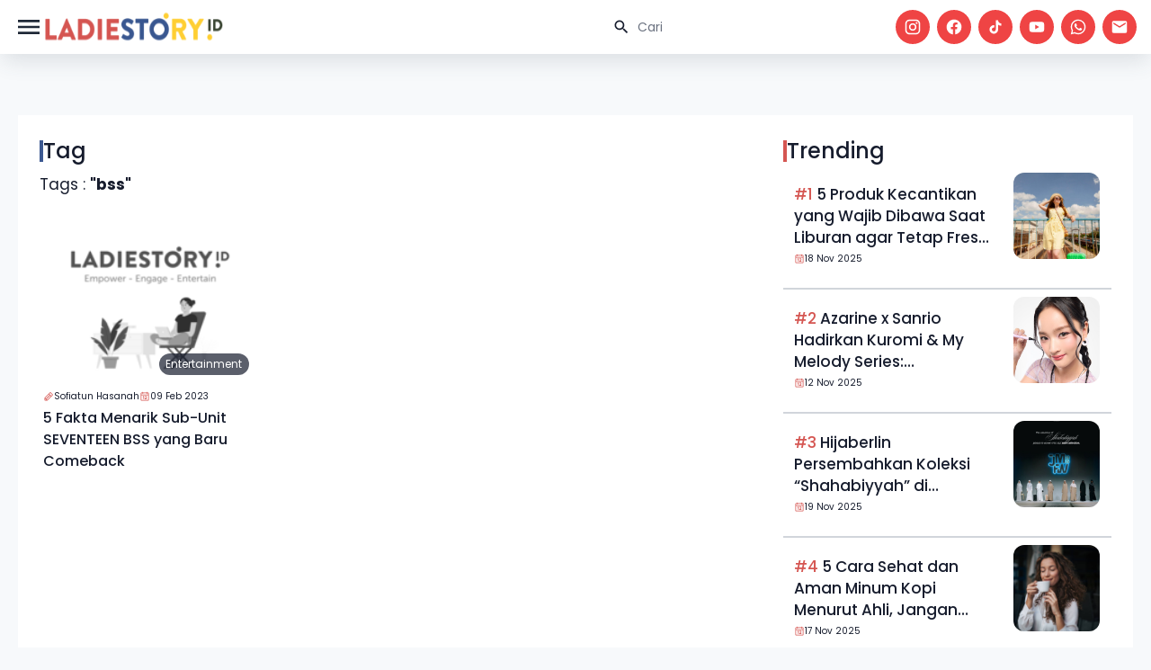

--- FILE ---
content_type: text/html; charset=UTF-8
request_url: https://www.ladiestory.id/tag/bss
body_size: 7812
content:
<!doctype html>
<html lang="en" class="light scroll-smooth" dir="ltr">

<head>
    <meta charset="utf-8">
    <meta name="viewport" content="width=device-width, initial-scale=1.0">
    <link rel="preconnect" href="https://fonts.googleapis.com">
<link rel="preconnect" href="https://fonts.gstatic.com" crossorigin>
<link href="https://fonts.googleapis.com/css2?family=DM+Serif+Display:ital@0;1&display=swap" rel="stylesheet">
<link href="https://fonts.googleapis.com/css2?family=Poppins:ital,wght@0,100;0,200;0,300;0,400;0,500;0,600;0,700;0,800;0,900;1,100;1,200;1,300;1,400;1,500;1,600;1,700;1,800;1,900&display=swap" rel="stylesheet">
<link rel="stylesheet" href="https://www.ladiestory.id/assets/libs/swiper/css/swiper.min.css">
<link rel="preload" as="style" href="https://www.ladiestory.id/build/assets/app-B_foaMeh.css" /><link rel="stylesheet" href="https://www.ladiestory.id/build/assets/app-B_foaMeh.css" />
        <meta name="apple-mobile-web-app-capable" content="yes" />
            <meta name="robots" content="index, follow">
        <meta name="googlebot-news" content="index, follow" />
        <meta name="googlebot" content="index, follow" />
            <meta name="google-site-verification" content="pf8A8S-7KWVBuWq86jUyhbW8Noqib4zQcBjoqBx-IsY" />
    <meta name="description" content="{&quot;content_id&quot;:72911,&quot;uid&quot;:&quot;dff9045a-5559-454b-855e-0d742fc052a2&quot;,&quot;user_id&quot;:5612,&quot;admin_c_id&quot;:49,&quot;campaign_id&quot;:0,&quot;judul&quot;:&quot;5 Fakta Menarik Sub-Unit SEVENTEEN BSS yang Baru Comeback&quot;,&quot;views&quot;:526,&quot;label&quot;:null,&quot;meta_desc&quot;:&quot;Sub-unit SEVENTEEN, BSS telah merilis single album pertama yang bertajuk \&quot;SECOND WIND\&quot;. Berita comeback BSS pada Februari ini langsung disambut penuh antusias oleh fandom SEVENTEEN yang disebut CARAT. Simak fakta menarik tentang BSS berikut ini.&quot;,&quot;meta_title&quot;:null,&quot;meta_keyword&quot;:null,&quot;slug&quot;:&quot;fakta-menarik-sub-unit-seventeen-bss&quot;,&quot;deskripsi&quot;:null,&quot;url&quot;:null,&quot;url_video&quot;:null,&quot;type_video&quot;:null,&quot;image&quot;:&quot;https:\/\/assets.ladiestory.id\/gallery\/1675823372977376284-bss.jpg&quot;,&quot;caption_image&quot;:&quot;BSS. (Special)&quot;,&quot;inc_foto&quot;:0,&quot;inc_video&quot;:0,&quot;kol_type&quot;:null,&quot;kategori_id&quot;:17,&quot;subkategori_id&quot;:null,&quot;subkategori2_id&quot;:null,&quot;tag&quot;:&quot;BSS,Sub Unit SEVENTEEN,Second Wind,Carat,Fakta Menarik BSS,Debut 2018,BooSeokSoon&quot;,&quot;keyword_product&quot;:&quot;&quot;,&quot;merchant_id&quot;:null,&quot;store_id&quot;:0,&quot;inc_product&quot;:0,&quot;tanggal_input&quot;:&quot;2023-02-08T02:33:02.000000Z&quot;,&quot;durasi_flag&quot;:null,&quot;durasi&quot;:0,&quot;pubdate&quot;:&quot;2023-02-09 00:01:00&quot;,&quot;tanggal_update&quot;:&quot;2025-12-27T19:33:42.000000Z&quot;,&quot;content_status&quot;:1,&quot;rekomendasi&quot;:0,&quot;posisi_rekomendasi&quot;:1,&quot;pub_rekomendasi&quot;:null,&quot;content_image_gen&quot;:0,&quot;error_app&quot;:0,&quot;alasan_suspen&quot;:null,&quot;comment_byeditor&quot;:0,&quot;redirect_link&quot;:null,&quot;revisi&quot;:0,&quot;edit_by&quot;:&quot;Diana Rahmawati&quot;,&quot;ads_active&quot;:0,&quot;image_thumb&quot;:&quot;https:\/\/assets.ladiestory.id\/gallery\/1675823372977376284-bss.jpg&quot;,&quot;image_real&quot;:&quot;https:\/\/assets.ladiestory.id\/gallery\/1675823372977376284-bss.jpg&quot;,&quot;embed_url&quot;:null}">
<meta name="keywords" content="Ladiestory, berita terbaru, berita wanita, hiburan, media wanita, celebrity, viral, kesehatan, kecantikan, parenting, traveling, lifestyle, informasi seputar wanita, berita hiburan, media hiburan, media wanita">
<link rel="canonical" href="https://www.ladiestory.id/tag/bss" />
    <title>Informasi dan media berita bss terbaru dan terupdate</title>
        
    <link rel="shortcut icon" href="https://ladiestory.id/images/logolsv2.ico">
    
    <script async src="https://www.googletagmanager.com/gtag/js?id=UA-138994967-1"></script>
    

    <!-- Meta Pixel Code -->
    <script>
        ! function(f, b, e, v, n, t, s) {
            if (f.fbq) return;
            n = f.fbq = function() {
                n.callMethod ?
                    n.callMethod.apply(n, arguments) : n.queue.push(arguments)
            };
            if (!f._fbq) f._fbq = n;
            n.push = n;
            n.loaded = !0;
            n.version = '2.0';
            n.queue = [];
            t = b.createElement(e);
            t.async = !0;
            t.src = v;
            s = b.getElementsByTagName(e)[0];
            s.parentNode.insertBefore(t, s)
        }(window, document, 'script',
            'https://connect.facebook.net/en_US/fbevents.js');
        fbq('init', '811425740287338');
        fbq('track', 'PageView');
    </script>
    <noscript><img height="1" width="1" style="display:none" src="https://www.facebook.com/tr?id=811425740287338&ev=PageView&noscript=1" /></noscript>
    <!-- End Meta Pixel Code -->


    <script>
        window.dataLayer = window.dataLayer || [];

        function gtag() {
            dataLayer.push(arguments);
        }
        gtag('js', new Date());

        gtag('config', 'UA-138994967-1');
    </script>

    <!-- Google Tag Manager -->
    <script>
        (function(w, d, s, l, i) {
            w[l] = w[l] || [];
            w[l].push({
                'gtm.start': new Date().getTime(),
                event: 'gtm.js'
            });
            var f = d.getElementsByTagName(s)[0],
                j = d.createElement(s),
                dl = l != 'dataLayer' ? '&l=' + l : '';
            j.async = true;
            j.src =
                'https://www.googletagmanager.com/gtm.js?id=' + i + dl;
            f.parentNode.insertBefore(j, f);
        })(window, document, 'script', 'dataLayer', 'GTM-KZD929X');
    </script>
    <script id="s_ladiestory" type="text/javascript">
        var pro_token = "bcDhTPa2UDPwioS1TBaz8w==",
            timestamp = new Date().getTime(),
            path = "https://widget.profeedr.com";
        ! function(e) {
            var t = e.createElement("script");
            t.src = path + "/Embed/btn_widget.js?cb=" + timestamp, t.async = !0;
            var a = e.getElementsByTagName("script")[0];
            a.parentNode.insertBefore(t, a)
        }(document);
    </script>
    <!-- End Google Tag Manager -->

    <script id="s_ladiestory" type="text/javascript">var pro_token="bcDhTPa2UDPwioS1TBaz8w==", timestamp = new Date().getTime(), path="https://widget.profeedr.com";!function(e){var t=e.createElement("script");t.src=path+"/Embed/btn_widget.js?cb="+timestamp,t.async=!0;var a=e.getElementsByTagName("script")[0];a.parentNode.insertBefore(t,a)}(document);</script>
</head>

<body>
    <header id="ls-header" class="main-header">
    <nav id="navHeader" class="container px-4 mx-auto sm:flex sm:items-center sm:justify-between">
        <div class="flex items-center justify-between gap-3">
            <button type="button"
                id="sidebar-toggle"
                class="relative flex items-center justify-center text-gray-800 bg-white hs-collapse-toggle size-8 gap-x-2 hover:bg-gray-50 focus:outline-none focus:bg-gray-50 disabled:opacity-50 disabled:pointer-events-none dark:bg-transparent dark:border-neutral-700 dark:text-white dark:hover:bg-white/10 dark:focus:bg-white/10"
                data-twe-offcanvas-toggle data-twe-target="#sideBarMenu" aria-controls="sideBarMenu"
                data-twe-ripple-init data-twe-ripple-color="light">
                <span class="iconify size-8 mdi--menu"></span>
            </button>

            <a class="flex-none text-xl font-semibold dark:text-white focus:outline-none focus:opacity-80"
                href="https://www.ladiestory.id" aria-label="Brand">
                <img src="https://www.ladiestory.id/images/ladiestorylogov2.png" class="max-w-[200px] h-[60px]"
                    alt="ladies story logo">
            </a>
        </div>
        <div id="hs-navbar-example"
            class="hidden overflow-hidden transition-all duration-300 hs-collapse basis-full grow sm:block"
            aria-labelledby="hs-navbar-example-collapse">
            <div class="flex flex-col gap-1 mt-5 xl:gap-5 sm:flex-row sm:items-center sm:justify-end sm:mt-0 sm:ps-5">
                <div class="max-w-sm space-y-3">
                    <div>
                        <div class="relative">
                            <form action="https://www.ladiestory.id/result">
                                <input type="text" id="hs-leading-icon"
                                    class="block w-full px-4 py-3 text-sm border-gray-200 rounded-full ps-11 focus:z-10 focus:border-gray-500 focus:ring-gray-500 disabled:opacity-50 disabled:pointer-events-none dark:bg-neutral-900 dark:border-neutral-700 dark:text-neutral-400 dark:placeholder-neutral-500 dark:focus:ring-neutral-600"
                                    placeholder="Cari" name="search">
                            </form>
                            <div class="absolute inset-y-0 z-20 flex items-center pointer-events-none start-0 ps-4">
                                <span class="iconify mdi--magnify size-5"></span>
                            </div>
                        </div>
                    </div>
                </div>

                <div class="flex space-x-2">
                    <a href="https://www.instagram.com/ladiestory.id" target="_blank" class="bg-red-500 social-icon size-[32px] xl:size-[38px] ">
                        <span class="text-white iconify mdi--instagram size-4 xl:size-5"></span>
                    </a>
                    <a href="https://www.facebook.com/ladiestoryID" target="_blank" class="bg-red-500 social-icon size-[32px] xl:size-[38px] ">
                        <span class="text-white iconify mdi--facebook size-4 xl:size-5"></span>
                    </a>
                    <a href="https://tiktok.com/LadiestoryID" target="_blank" class="bg-red-500 social-icon size-[32px] xl:size-[38px] ">
                        <span class="text-white iconify ic--round-tiktok size-4 xl:size-5"></span>
                    </a>
                    <a href="https://www.youtube.com/ladiestoryID/" target="_blank" class="bg-red-500 social-icon size-[32px] xl:size-[38px] ">
                        <span class="text-white iconify mdi--youtube size-4 xl:size-5"></span>
                    </a>
                    <a href="https://wa.me/6281585210067" target="_blank" class="bg-red-500 social-icon size-[32px] xl:size-[38px] ">
                        <span class="text-white iconify mdi--whatsapp size-4 xl:size-5"></span>
                    </a>
                    <a href="/cdn-cgi/l/email-protection#d7beb9b1b897bbb6b3beb2a4a3b8a5aef9beb3" target="_blank" class="bg-red-500 social-icon size-[32px] xl:size-[38px] ">
                        <span class="text-white iconify mdi--email size-4 xl:size-5"></span>
                    </a>
                </div>
            </div>
        </div>
    </nav>
    
</header>
    <div class="invisible fixed bottom-0 left-0 top-0 z-[1045] flex w-72 max-w-full -translate-x-full flex-col border-none bg-white bg-clip-padding text-neutral-700 shadow-sm outline-none transition duration-300 ease-in-out data-[twe-offcanvas-show]:transform-none dark:bg-body-dark dark:text-white"
    tabindex="-1" id="sideBarMenu" aria-labelledby="sideBarMenuLabel" data-twe-offcanvas-init>
    <div class="flex items-center justify-between p-4 shadow-xl">
        <div class="mb-0 font-medium text-[16px] leading-normal" id="sideBarMenuLabel"> Menu's </div>
        <button type="button" id="sidebar-close"
            class="box-content border-none rounded-none text-neutral-500 hover:text-neutral-800 hover:no-underline focus:text-neutral-800 focus:opacity-100 focus:shadow-none focus:outline-none dark:text-neutral-400 dark:hover:text-neutral-300 dark:focus:text-neutral-300"
            data-twe-offcanvas-dismiss aria-label="Close">
            <span class="iconify size-5 lucide--sidebar-close">
            </span>
        </button>
    </div>
    <div class="flex-grow p-4 overflow-y-auto">
        <div class="block mb-4 lg:hidden">
            <div class="relative">
                <form action="https://www.ladiestory.id/result">
                    <input type="text" id="hs-leading-icon"
                        class="block w-full px-4 py-3 text-sm border-gray-200 rounded-full ps-11 focus:z-10 focus:border-gray-500 focus:ring-gray-500 disabled:opacity-50 disabled:pointer-events-none dark:bg-neutral-900 dark:border-neutral-700 dark:text-neutral-400 dark:placeholder-neutral-500 dark:focus:ring-neutral-600"
                        placeholder="Cari" name="search">
                </form>
                <div class="absolute inset-y-0 z-20 flex items-center pointer-events-none start-0 ps-4">
                    <span class="iconify mdi--magnify size-5"></span>
                </div>
            </div>
        </div>
        <div class="mb-0 font-semibold leading-normal" id="sideBarMenuLabel"> Categories </div>
        <ul class="px-2 w-72 text-surface dark:text-white">
                            <li class="w-full py-1">
                    <a href="https://www.ladiestory.id/category/entertainment" aria-current="true"
                        class="flex items-center w-full rounded-lg cursor-pointer bg-primary-100 text-primary-700 dark:bg-slate-900 dark:text-primary-500">
                        <span class="iconify size-10 lucide--dot " style="color: #000000"></span>
                        Entertainment
                    </a>
                </li>
                            <li class="w-full py-1">
                    <a href="https://www.ladiestory.id/category/beauty" aria-current="true"
                        class="flex items-center w-full rounded-lg cursor-pointer bg-primary-100 text-primary-700 dark:bg-slate-900 dark:text-primary-500">
                        <span class="iconify size-10 lucide--dot " style="color: #000000"></span>
                        Beauty
                    </a>
                </li>
                            <li class="w-full py-1">
                    <a href="https://www.ladiestory.id/category/fashion" aria-current="true"
                        class="flex items-center w-full rounded-lg cursor-pointer bg-primary-100 text-primary-700 dark:bg-slate-900 dark:text-primary-500">
                        <span class="iconify size-10 lucide--dot " style="color: #000000"></span>
                        Fashion
                    </a>
                </li>
                            <li class="w-full py-1">
                    <a href="https://www.ladiestory.id/category/lifestyle" aria-current="true"
                        class="flex items-center w-full rounded-lg cursor-pointer bg-primary-100 text-primary-700 dark:bg-slate-900 dark:text-primary-500">
                        <span class="iconify size-10 lucide--dot " style="color: #000000"></span>
                        Lifestyle
                    </a>
                </li>
                            <li class="w-full py-1">
                    <a href="https://www.ladiestory.id/category/health" aria-current="true"
                        class="flex items-center w-full rounded-lg cursor-pointer bg-primary-100 text-primary-700 dark:bg-slate-900 dark:text-primary-500">
                        <span class="iconify size-10 lucide--dot " style="color: #000000"></span>
                        Health
                    </a>
                </li>
                            <li class="w-full py-1">
                    <a href="https://www.ladiestory.id/category/momkids" aria-current="true"
                        class="flex items-center w-full rounded-lg cursor-pointer bg-primary-100 text-primary-700 dark:bg-slate-900 dark:text-primary-500">
                        <span class="iconify size-10 lucide--dot " style="color: #000000"></span>
                        Mom &amp; Kids
                    </a>
                </li>
                            <li class="w-full py-1">
                    <a href="https://www.ladiestory.id/category/travel" aria-current="true"
                        class="flex items-center w-full rounded-lg cursor-pointer bg-primary-100 text-primary-700 dark:bg-slate-900 dark:text-primary-500">
                        <span class="iconify size-10 lucide--dot " style="color: #000000"></span>
                        Travel
                    </a>
                </li>
                            <li class="w-full py-1">
                    <a href="https://www.ladiestory.id/category/shopnstory" aria-current="true"
                        class="flex items-center w-full rounded-lg cursor-pointer bg-primary-100 text-primary-700 dark:bg-slate-900 dark:text-primary-500">
                        <span class="iconify size-10 lucide--dot " style="color: #000000"></span>
                        ShopnStory
                    </a>
                </li>
                            <li class="w-full py-1">
                    <a href="https://www.ladiestory.id/category/sambalahap" aria-current="true"
                        class="flex items-center w-full rounded-lg cursor-pointer bg-primary-100 text-primary-700 dark:bg-slate-900 dark:text-primary-500">
                        <span class="iconify size-10 lucide--dot " style="color: #000000"></span>
                        Sambalahap
                    </a>
                </li>
                    </ul>
        <div class="mb-0 font-semibold leading-normal mt-5" id="sideBarMenuLabel"> Ladiestory </div>
        <div class="w-72 text-surface dark:text-white">
            <a href="https://www.ladiestory.id/media-hub" aria-current="true"
                class="flex items-center w-full gap-1 p-4 rounded-lg cursor-pointer bg-primary-100 text-primary-700 dark:bg-slate-900 dark:text-primary-500">
                <span class="iconify size-5 mdi--information-outline"></span>
                Media Hub
            </a>
            <a href="https://www.ladiestory.id/about-us" aria-current="true"
                class="flex items-center w-full gap-1 p-4 rounded-lg cursor-pointer bg-primary-100 text-primary-700 dark:bg-slate-900 dark:text-primary-500">
                <span class="iconify size-5 mdi--information-outline"></span>
                About Us
            </a>
            <a href="https://www.ladiestory.id/tim-editorial" aria-current="true"
                class="flex items-center w-full gap-1 p-4 rounded-lg cursor-pointer bg-primary-100 text-primary-700 dark:bg-slate-900 dark:text-primary-500">
                <span class="iconify size-5 mdi--information-outline"></span>
                Editorial Team
            </a>
            <a href="https://www.ladiestory.id/privacy-policy" aria-current="true"
                class="flex items-center w-full gap-1 p-4 rounded-lg cursor-pointer bg-primary-100 text-primary-700 dark:bg-slate-900 dark:text-primary-500">
                <span class="iconify size-5 mdi--information-outline"></span>
                Privacy Policy
            </a>
            <a href="https://www.ladiestory.id/pedoman-media-siber" aria-current="true"
                class="flex items-center w-full gap-1 p-4 rounded-lg cursor-pointer bg-primary-100 text-primary-700 dark:bg-slate-900 dark:text-primary-500">
                <span class="iconify size-5 mdi--information-outline"></span>
                Pedoman Media Siber
            </a>
            <a href="https://www.ladiestory.id/contact-us" aria-current="true"
                class="flex items-center w-full gap-1 p-4 rounded-lg cursor-pointer bg-primary-100 text-primary-700 dark:bg-slate-900 dark:text-primary-500">
                <span class="iconify size-5 mdi--information-outline"></span>
                Contact Us
            </a>
        </div>
    </div>
</div>

    <div id="main" class="pt-6 mt-4">
        
    <div class="container flex flex-col w-full gap-6 px-5 py-3 md:py-6 md:flex-row mt-16">
        <div class="flex flex-col w-full gap-3 p-6 bg-white md:w-2/3">
            <div class="title-card">
    <div class="title">
                    <span class="border-secondary"></span>
                            <div>Tag</div>
            </div>
        </div>
            
            <p>Tags : <strong>"bss"</strong></p>
            <div class="grid grid-cols-1 gap-2 md:gap-4 md:grid-cols-3">
                                    <div class="article-card">
    <div class="article-thumb-container">
        <a href="https://www.ladiestory.id/fakta-menarik-sub-unit-seventeen-bss-72911">
            <img data-src="https://assets.ladiestory.id/gallery/1675823372977376284-bss.jpg" class="article-thumb lazy" alt="5 Fakta Menarik Sub-Unit SEVENTEEN BSS yang Baru Comeback">
        </a>
       <a href="https://www.ladiestory.id/category/entertainment" class="category-tag">
    Entertainment
</a>
        
    </div>
    <div class="flex flex-row gap-3 md:flex-col xl:flex-row">
       <a href="https://www.ladiestory.id/profile/Sofiea" class="flex items-center gap-2 text-[10px] cursor-pointer hover:underline">
     <span class="iconify size-3 text-primary ph--pencil"></span> Sofiatun Hasanah
 </a>
       <a class="flex items-center gap-2 text-[10px]">
     <span class="iconify size-3 text-primary ph--calendar"></span> 09 Feb 2023
 </a>
    </div>
    <a href="https://www.ladiestory.id/fakta-menarik-sub-unit-seventeen-bss-72911" class="title">5 Fakta Menarik Sub-Unit SEVENTEEN BSS yang Baru Comeback</a>
</div>
                            </div>
            
            <div class="flex items-center justify-center w-full mt-8">
                
            </div>
        </div>

        <div class="flex flex-col w-full h-full gap-2 p-6 bg-white md:gap-4 md:w-1/3">
            <div class="title-card">
    <div class="title">
                    <span class="border-primary"></span>
                            <div>Trending</div>
            </div>
        </div>

    <div class="recommendation-card">
    <div class="w-2/3 p-3">
        <div class="title-container">
            
            <a href="https://www.ladiestory.id/produk-kecantikan-untuk-liburan-82396"
                class="title"><span class="text-primary">#1</span> 5 Produk Kecantikan yang Wajib Dibawa Saat Liburan agar Tetap Fresh dan Percaya Diri</a>
            <a class="flex items-center gap-2 text-[10px]">
     <span class="iconify size-3 text-primary ph--calendar"></span> 18 Nov 2025
 </a>
        </div>
    </div>
    <div class="relative w-1/3">
        <a href="https://www.ladiestory.id/produk-kecantikan-untuk-liburan-82396">
            <img src="https://assets.ladiestory.id/gallery/17005693491811848395-wanita-liburan.jpg" class="recommendation-thumb"
                alt="5 Produk Kecantikan yang Wajib Dibawa Saat Liburan agar Tetap Fresh dan Percaya Diri">
        </a>
    </div>
</div>
    <div class="recommendation-card">
    <div class="w-2/3 p-3">
        <div class="title-container">
            
            <a href="https://www.ladiestory.id/azarine-x-sanrio-hadirkan-kuromi-my-melody-series-kolaborasi-82393"
                class="title"><span class="text-primary">#2</span> Azarine x Sanrio Hadirkan Kuromi &amp; My Melody Series: Kolaborasi</a>
            <a class="flex items-center gap-2 text-[10px]">
     <span class="iconify size-3 text-primary ph--calendar"></span> 12 Nov 2025
 </a>
        </div>
    </div>
    <div class="relative w-1/3">
        <a href="https://www.ladiestory.id/azarine-x-sanrio-hadirkan-kuromi-my-melody-series-kolaborasi-82393">
            <img src="https://assets.ladiestory.id/gallery/1762944917784416837-azarine.jpg" class="recommendation-thumb"
                alt="Azarine x Sanrio Hadirkan Kuromi &amp; My Melody Series: Kolaborasi">
        </a>
    </div>
</div>
    <div class="recommendation-card">
    <div class="w-2/3 p-3">
        <div class="title-container">
            
            <a href="https://www.ladiestory.id/hijaberlin-persembahkan-koleksi-shahabiyyah-82398"
                class="title"><span class="text-primary">#3</span> Hijaberlin Persembahkan Koleksi “Shahabiyyah” di Jakarta Muslim Fashion Week 2026</a>
            <a class="flex items-center gap-2 text-[10px]">
     <span class="iconify size-3 text-primary ph--calendar"></span> 19 Nov 2025
 </a>
        </div>
    </div>
    <div class="relative w-1/3">
        <a href="https://www.ladiestory.id/hijaberlin-persembahkan-koleksi-shahabiyyah-82398">
            <img src="https://assets.ladiestory.id/gallery/1763520663407047141-hijaberlin.jpg" class="recommendation-thumb"
                alt="Hijaberlin Persembahkan Koleksi “Shahabiyyah” di Jakarta Muslim Fashion Week 2026">
        </a>
    </div>
</div>
    <div class="recommendation-card">
    <div class="w-2/3 p-3">
        <div class="title-container">
            
            <a href="https://www.ladiestory.id/cara-sehat-dan-aman-minum-kopi-menurut-ahli-82394"
                class="title"><span class="text-primary">#4</span> 5 Cara Sehat dan Aman Minum Kopi Menurut Ahli, Jangan Berlebihan!</a>
            <a class="flex items-center gap-2 text-[10px]">
     <span class="iconify size-3 text-primary ph--calendar"></span> 17 Nov 2025
 </a>
        </div>
    </div>
    <div class="relative w-1/3">
        <a href="https://www.ladiestory.id/cara-sehat-dan-aman-minum-kopi-menurut-ahli-82394">
            <img src="https://assets.ladiestory.id/gallery/16949558401426393917-kopi.jpg" class="recommendation-thumb"
                alt="5 Cara Sehat dan Aman Minum Kopi Menurut Ahli, Jangan Berlebihan!">
        </a>
    </div>
</div>
    <div class="recommendation-card">
    <div class="w-2/3 p-3">
        <div class="title-container">
            
            <a href="https://www.ladiestory.id/pelajaran-mengatur-keuangan-82395"
                class="title"><span class="text-primary">#5</span> 5 Pelajaran yang Tidak Pernah Kamu Dapatkan di Sekolah, Tapi Penting untuk Mengatur Keuangan</a>
            <a class="flex items-center gap-2 text-[10px]">
     <span class="iconify size-3 text-primary ph--calendar"></span> 18 Nov 2025
 </a>
        </div>
    </div>
    <div class="relative w-1/3">
        <a href="https://www.ladiestory.id/pelajaran-mengatur-keuangan-82395">
            <img src="https://assets.ladiestory.id/gallery/16935630731293031296-mencatat-keuangan.jpg" class="recommendation-thumb"
                alt="5 Pelajaran yang Tidak Pernah Kamu Dapatkan di Sekolah, Tapi Penting untuk Mengatur Keuangan">
        </a>
    </div>
</div>
    <div class="recommendation-card">
    <div class="w-2/3 p-3">
        <div class="title-container">
            
            <a href="https://www.ladiestory.id/tanpa-disadari-ini-tanda-kamu-sudah-punya-karier-yang-sukses-82401"
                class="title"><span class="text-primary">#6</span> Tanpa Disadari, Ini Tanda Kamu Sudah Punya Karier yang Sukses</a>
            <a class="flex items-center gap-2 text-[10px]">
     <span class="iconify size-3 text-primary ph--calendar"></span> 19 Nov 2025
 </a>
        </div>
    </div>
    <div class="relative w-1/3">
        <a href="https://www.ladiestory.id/tanpa-disadari-ini-tanda-kamu-sudah-punya-karier-yang-sukses-82401">
            <img src="https://assets.ladiestory.id/gallery/16919454451324287040-wanita-karir.jpg" class="recommendation-thumb"
                alt="Tanpa Disadari, Ini Tanda Kamu Sudah Punya Karier yang Sukses">
        </a>
    </div>
</div>
        </div>
    </div>

     
    <div class="container flex flex-col w-full gap-6 px-5 py-3 md:py-6 md:flex-row">
        <div class="flex flex-col w-full gap-3  p-6  md:w-2/3">
                      <div class="title-card">
    <div class="title">
                    <span class="border-primary"></span>
                            <div>Sambalahap</div>
            </div>
        </div>
<div class="grid grid-cols-1 gap-2 md:gap-4 place-content-center md:grid-cols-3">
            <div class="sambalahap-card">
    <div class="sambalahap-thumb-container">
        <a href="https://www.ladiestory.id/recreate-masakan-nusantara-panada-manado-80784">
            <img data-src="https://assets.ladiestory.id/user/5622/article/1730270688-recreate-masakan-nusantara-panada-manado.jpg" class="sambalahap-thumb lazy" alt="ReCreate Masakan Nusantara - Panada (Manado)">
            <div class="thumb-overlay"> </div>
            <div class="thumb-play-btn">
                <span class="iconify mdi--play size-8"></span>
            </div>
        </a>
    </div>
    <a href="https://www.ladiestory.id/recreate-masakan-nusantara-panada-manado-80784" class="title">ReCreate Masakan Nusantara - Panada (Manado)</a>
    <div class="flex flex-col gap-3 xl:flex-row">
        <a href="https://www.ladiestory.id/profile/Irma%20Fauzia" class="daily-btn"><span class="iconify fluent--channel-16-regular text-primary size-4"></span> Irma Fauzia</a>
        <a class="flex items-center gap-2 text-[10px]">
     <span class="iconify size-3 text-primary ph--calendar"></span> 30 Sep 2022
 </a>
    </div>
</div>
            <div class="sambalahap-card">
    <div class="sambalahap-thumb-container">
        <a href="https://www.ladiestory.id/recreate-masakan-nusantara-sambal-dabu-roa-manado-80789">
            <img data-src="https://assets.ladiestory.id/gallery/17303635931125319846-sambalahap.jpg" class="sambalahap-thumb lazy" alt="ReCreate Masakan Nusantara - Sambal Dabu Roa (Manado)">
            <div class="thumb-overlay"> </div>
            <div class="thumb-play-btn">
                <span class="iconify mdi--play size-8"></span>
            </div>
        </a>
    </div>
    <a href="https://www.ladiestory.id/recreate-masakan-nusantara-sambal-dabu-roa-manado-80789" class="title">ReCreate Masakan Nusantara - Sambal Dabu Roa (Manado)</a>
    <div class="flex flex-col gap-3 xl:flex-row">
        <a href="https://www.ladiestory.id/profile/Irma%20Fauzia" class="daily-btn"><span class="iconify fluent--channel-16-regular text-primary size-4"></span> Irma Fauzia</a>
        <a class="flex items-center gap-2 text-[10px]">
     <span class="iconify size-3 text-primary ph--calendar"></span> 29 Sep 2022
 </a>
    </div>
</div>
            <div class="sambalahap-card">
    <div class="sambalahap-thumb-container">
        <a href="https://www.ladiestory.id/re-create-masakan-nusantara-ikan-cakalang-suwir-80790">
            <img data-src="https://assets.ladiestory.id/gallery/17303694691697817508-ikan-cakalang-suwir-sambalahap.jpg" class="sambalahap-thumb lazy" alt="Re-Create Masakan Nusantara - Ikan Cakalang Suwir">
            <div class="thumb-overlay"> </div>
            <div class="thumb-play-btn">
                <span class="iconify mdi--play size-8"></span>
            </div>
        </a>
    </div>
    <a href="https://www.ladiestory.id/re-create-masakan-nusantara-ikan-cakalang-suwir-80790" class="title">Re-Create Masakan Nusantara - Ikan Cakalang Suwir</a>
    <div class="flex flex-col gap-3 xl:flex-row">
        <a href="https://www.ladiestory.id/profile/Irma%20Fauzia" class="daily-btn"><span class="iconify fluent--channel-16-regular text-primary size-4"></span> Irma Fauzia</a>
        <a class="flex items-center gap-2 text-[10px]">
     <span class="iconify size-3 text-primary ph--calendar"></span> 21 Sep 2022
 </a>
    </div>
</div>
        
</div>
                </div>

        <div class="flex flex-col md:w-1/3">
            <div class="block md:hidden w-full gap-4 p-8 mb-5 bg-white ">
    <div class="title-card">
    <div class="title">
                    <span class="border-secondary"></span>
                            <div>Tag Teratas</div>
            </div>
        </div>
            <div class="top-tag">
            <div class="tag-btn">
                #
            </div>
            <a href="https://www.ladiestory.id/tag/kelemahan-wanita-keras-kepala" class="text-base font-medium">kelemahan wanita keras kepala</a>
        </div>
            <div class="top-tag">
            <div class="tag-btn">
                #
            </div>
            <a href="https://www.ladiestory.id/tag/permainan" class="text-base font-medium">permainan</a>
        </div>
            <div class="top-tag">
            <div class="tag-btn">
                #
            </div>
            <a href="https://www.ladiestory.id/tag/fashion" class="text-base font-medium">fashion</a>
        </div>
    </div>
<div class="md:hidden w-full flex flex-col rounded-xl gap-4 p-10 md:mb-5 bg-[#11296B] text-white">
    <div class="pb-5 text-xs font-medium md:pb-5">LET'S CONNECT</div>
    <div class="pb-5 md:pb-5 text-lg md:text-[24px] font-medium leading-normal">Follow our social <br> media for daily <br> updates !</div>
    <p class="pb-5 text-sm font-medium">Just ask us to follow you back throught our social media direct message, and
        we’ll follow
        you back 100%.
    </p>
    <div class="flex flex-wrap items-center gap-3 pb-5 md:pb-5 lg:justify-evenly">
        <a href="https://www.instagram.com/ladiestory.id" target="_blank" class="bg-white social-icon size-[32px] lg:size-[38px] ">
            <span class="text-[#112968] iconify mdi--instagram size-5"></span>
        </a>
        <a href="https://www.tiktok.com/@ladiestory.id" target="_blank" class="bg-white social-icon size-[32px] lg:size-[38px] ">
            <span class="text-[#112968] iconify ic--round-tiktok size-5"></span>
        </a>
        <a href="https://www.youtube.com/@ladiestoryid" target="_blank" class="bg-white social-icon size-[32px] lg:size-[38px] ">
            <span class="text-[#112968] iconify mdi--youtube size-5"></span>
        </a>
        <a href="https://wa.me/6281585210067" target="_blank" class="bg-white social-icon size-[32px] lg:size-[38px] ">
            <span class="text-[#112968] iconify mdi--whatsapp size-5"></span>
        </a>
        <a href="/cdn-cgi/l/email-protection#94fdfaf2fbd4f8f5f0fdf1e7e0fbe6edbafdf0" target="_blank" class="bg-white social-icon size-[32px] lg:size-[38px] ">
            <span class="text-[#112968] iconify mdi--email size-5"></span>
        </a>
    </div>
</div>
        </div>
    </div>
    
    </div>

        <!-- Start Footer -->
<footer class="relative bg-[#151515] dark:bg-slate-800">
    <div class="container relative px-5">
        <div class="grid grid-cols-1">
            <div class="relative pt-3 pb-5">
                <div class="relative w-full">
                    <div class="grid grid-cols-1 md:grid-cols-12">
                        <a href="https://www.ladiestory.id" class="text-[22px] focus:outline-none">
                            <img data-src="https://www.ladiestory.id/images/ladiestorylogov2.png" class="max-w-[280px] lazy"
                                alt="ladiestory.id">
                        </a>
                    </div>
                    <div class="grid grid-cols-1 md:grid-cols-2 lg:grid-cols-3 2xl:grid-cols-5">
                        <div class="w-full mb-2 lg:max-w-lg md:mb-0 lg:col-span-1 2xl:col-span-2">
                            <p class="text-lg p-0 mb-auto text-[#999999] md:text-2xl">Tentang Kami</p>
                            <p class="text-xs leading-5 text-[#999999]"><span class="font-bold">Ladiestory.id</span> meningkatkan literasi digital perempuan Indonesia agar memiliki rasa percaya diri dalam membentuk opini publik dan menjadi komunitas besar untuk melakukan gerakan menuju kehidupan yang lebih baik.</p>
                        </div>

                        <div class="grid w-full grid-cols-2 text-right 2xl:col-span-3 lg:col-span-2 gap-x-2 gap-y-2 md:gap-y-0 lg:grid-cols-3 xl:grid-cols-4 2xl:grid-cols-5">
                                                        <a href="https://www.ladiestory.id/category/entertainment"
                                class="tracking-[1px] text-[#999999] font-semibold w-full text-[16px] flex items-center md:justify-end gap-1">Entertainment
                                <span class="iconify w-[20px] h-[20px] fluent--open-16-filled"></span></a>
                                                        <a href="https://www.ladiestory.id/category/beauty"
                                class="tracking-[1px] text-[#999999] font-semibold w-full text-[16px] flex items-center md:justify-end gap-1">Beauty
                                <span class="iconify w-[20px] h-[20px] fluent--open-16-filled"></span></a>
                                                        <a href="https://www.ladiestory.id/category/fashion"
                                class="tracking-[1px] text-[#999999] font-semibold w-full text-[16px] flex items-center md:justify-end gap-1">Fashion
                                <span class="iconify w-[20px] h-[20px] fluent--open-16-filled"></span></a>
                                                        <a href="https://www.ladiestory.id/category/lifestyle"
                                class="tracking-[1px] text-[#999999] font-semibold w-full text-[16px] flex items-center md:justify-end gap-1">Lifestyle
                                <span class="iconify w-[20px] h-[20px] fluent--open-16-filled"></span></a>
                                                        <a href="https://www.ladiestory.id/category/health"
                                class="tracking-[1px] text-[#999999] font-semibold w-full text-[16px] flex items-center md:justify-end gap-1">Health
                                <span class="iconify w-[20px] h-[20px] fluent--open-16-filled"></span></a>
                                                        <a href="https://www.ladiestory.id/category/momkids"
                                class="tracking-[1px] text-[#999999] font-semibold w-full text-[16px] flex items-center md:justify-end gap-1">Mom &amp; Kids
                                <span class="iconify w-[20px] h-[20px] fluent--open-16-filled"></span></a>
                                                        <a href="https://www.ladiestory.id/category/travel"
                                class="tracking-[1px] text-[#999999] font-semibold w-full text-[16px] flex items-center md:justify-end gap-1">Travel
                                <span class="iconify w-[20px] h-[20px] fluent--open-16-filled"></span></a>
                                                        <a href="https://www.ladiestory.id/category/shopnstory"
                                class="tracking-[1px] text-[#999999] font-semibold w-full text-[16px] flex items-center md:justify-end gap-1">ShopnStory
                                <span class="iconify w-[20px] h-[20px] fluent--open-16-filled"></span></a>
                                                        <a href="https://www.ladiestory.id/category/sambalahap"
                                class="tracking-[1px] text-[#999999] font-semibold w-full text-[16px] flex items-center md:justify-end gap-1">Sambalahap
                                <span class="iconify w-[20px] h-[20px] fluent--open-16-filled"></span></a>
                                                    </div>
                    </div>
                </div>
                <!-- Subscribe -->
            </div>
        </div>
    </div><!--end container-->

    <div class="py-[15px] px-0 border-t border-gray-800 dark:border-gray-700">
        <div class="container relative px-5 text-center">
            <div class="relative w-full">
                <div class="grid md:grid-cols-2 grid-cols-1 gap-[30px]">
                    <div class="w-full lg:max-w-lg">
                        <div class="flex flex-row flex-wrap items-center w-full text-wrap text-[#999999] dark:text-white">
                            <a href="https://www.ladiestory.id/about-us" aria-current="true"
                                class="flex items-center gap-1 rounded-lg cursor-pointer dark:bg-slate-900 dark:text-primary-500">
                                <span class="iconify size-10 lucide--dot text-warning"></span>
                                About Us
                            </a>
                            <a href="https://www.ladiestory.id/tim-editorial" aria-current="true"
                                class="flex items-center gap-1 rounded-lg cursor-pointer dark:bg-slate-900 dark:text-primary-500">
                                <span class="iconify size-10 lucide--dot text-warning"></span>
                                Editorial Team
                            </a>
                            <a href="https://www.ladiestory.id/privacy-policy" aria-current="true"
                                class="flex items-center gap-1 rounded-lg cursor-pointer dark:bg-slate-900 dark:text-primary-500">
                                <span class="iconify size-10 lucide--dot text-warning"></span>
                                Privacy Policy
                            </a>
                            <a href="https://www.ladiestory.id/pedoman-media-siber" aria-current="true"
                                class="flex items-center gap-1 rounded-lg cursor-pointer dark:bg-slate-900 dark:text-primary-500">
                                <span class="iconify size-10 lucide--dot text-warning"></span>
                                Pedoman Media Siber
                            </a>
                            <a href="https://www.ladiestory.id/contact-us" aria-current="true"
                                class="flex items-center gap-1 rounded-lg cursor-pointer dark:bg-slate-900 dark:text-primary-500">
                                <span class="iconify size-10 lucide--dot text-warning"></span>
                                Contact Us
                            </a>
                        </div>
                    </div>

                    <div class="w-full grid-cols-1 gap-6 text-center md:text-right">
                        <p class="mb-0 text-[#999999]">© Copyright 2018 - 2025 Ladiestory.id <br>
                            All rights reserved.
                        </p>
                    </div>
                </div>
            </div><!--end grid-->
        </div><!--end container-->
    </div>
</footer><!--end footer-->
<!-- End Footer -->
    <script data-cfasync="false" src="/cdn-cgi/scripts/5c5dd728/cloudflare-static/email-decode.min.js"></script><script src="https://www.ladiestory.id/assets/libs/jquery/jquery-3.7.1.min.js"></script>
<script src="https://www.ladiestory.id/assets/libs/swiper/js/swiper.min.js" defer></script>
<script src="https://www.ladiestory.id/assets/libs/lazyLoad/jquery.lazy.min.js"></script>
<script src="https://www.ladiestory.id/assets/libs/lazyLoad/jquery.lazy.plugins.min.js"></script>
<script src="https://www.ladiestory.id/assets/js/app.js"></script>
<script defer src="https://cdn.jsdelivr.net/npm/alpinejs@3.x.x/dist/cdn.min.js"></script>
<link rel="modulepreload" href="https://www.ladiestory.id/build/assets/app-BSZr01dt.js" /><script type="module" src="https://www.ladiestory.id/build/assets/app-BSZr01dt.js"></script><script defer src="https://static.cloudflareinsights.com/beacon.min.js/vcd15cbe7772f49c399c6a5babf22c1241717689176015" integrity="sha512-ZpsOmlRQV6y907TI0dKBHq9Md29nnaEIPlkf84rnaERnq6zvWvPUqr2ft8M1aS28oN72PdrCzSjY4U6VaAw1EQ==" data-cf-beacon='{"version":"2024.11.0","token":"edf35837d1b649d58df3b6e77700017c","r":1,"server_timing":{"name":{"cfCacheStatus":true,"cfEdge":true,"cfExtPri":true,"cfL4":true,"cfOrigin":true,"cfSpeedBrain":true},"location_startswith":null}}' crossorigin="anonymous"></script>
</body>

</html>


--- FILE ---
content_type: text/css
request_url: https://www.ladiestory.id/build/assets/app-B_foaMeh.css
body_size: 19855
content:
*,:before,:after{box-sizing:border-box;border-width:0;border-style:solid;border-color:#e5e7eb}:before,:after{--tw-content: ""}html,:host{line-height:1.5;-webkit-text-size-adjust:100%;-moz-tab-size:4;-o-tab-size:4;tab-size:4;font-family:Roboto,sans-serif;font-feature-settings:normal;font-variation-settings:normal;-webkit-tap-highlight-color:transparent}body{margin:0;line-height:inherit}hr{height:0;color:inherit;border-top-width:1px}abbr:where([title]){-webkit-text-decoration:underline dotted;text-decoration:underline dotted}h1,h2,h3,h4,h5,h6{font-size:inherit;font-weight:inherit}a{color:inherit;text-decoration:inherit}b,strong{font-weight:bolder}code,kbd,samp,pre{font-family:ui-monospace,monospace;font-feature-settings:normal;font-variation-settings:normal;font-size:1em}small{font-size:80%}sub,sup{font-size:75%;line-height:0;position:relative;vertical-align:baseline}sub{bottom:-.25em}sup{top:-.5em}table{text-indent:0;border-color:inherit;border-collapse:collapse}button,input,optgroup,select,textarea{font-family:inherit;font-feature-settings:inherit;font-variation-settings:inherit;font-size:100%;font-weight:inherit;line-height:inherit;letter-spacing:inherit;color:inherit;margin:0;padding:0}button,select{text-transform:none}button,input:where([type=button]),input:where([type=reset]),input:where([type=submit]){-webkit-appearance:button;background-color:transparent;background-image:none}:-moz-focusring{outline:auto}:-moz-ui-invalid{box-shadow:none}progress{vertical-align:baseline}::-webkit-inner-spin-button,::-webkit-outer-spin-button{height:auto}[type=search]{-webkit-appearance:textfield;outline-offset:-2px}::-webkit-search-decoration{-webkit-appearance:none}::-webkit-file-upload-button{-webkit-appearance:button;font:inherit}summary{display:list-item}blockquote,dl,dd,h1,h2,h3,h4,h5,h6,hr,figure,p,pre{margin:0}fieldset{margin:0;padding:0}legend{padding:0}ol,ul,menu{list-style:none;margin:0;padding:0}dialog{padding:0}textarea{resize:vertical}input::-moz-placeholder,textarea::-moz-placeholder{opacity:1;color:#9ca3af}input::placeholder,textarea::placeholder{opacity:1;color:#9ca3af}button,[role=button]{cursor:pointer}:disabled{cursor:default}img,svg,video,canvas,audio,iframe,embed,object{display:block;vertical-align:middle}img,video{max-width:100%;height:auto}[hidden]{display:none}[type=text],input:where(:not([type])),[type=email],[type=url],[type=password],[type=number],[type=date],[type=datetime-local],[type=month],[type=search],[type=tel],[type=time],[type=week],[multiple],textarea,select{-webkit-appearance:none;-moz-appearance:none;appearance:none;background-color:#fff;border-color:#6b7280;border-width:1px;border-radius:0;padding:.5rem .75rem;font-size:1rem;line-height:1.5rem;--tw-shadow: 0 0 #0000}[type=text]:focus,input:where(:not([type])):focus,[type=email]:focus,[type=url]:focus,[type=password]:focus,[type=number]:focus,[type=date]:focus,[type=datetime-local]:focus,[type=month]:focus,[type=search]:focus,[type=tel]:focus,[type=time]:focus,[type=week]:focus,[multiple]:focus,textarea:focus,select:focus{outline:2px solid transparent;outline-offset:2px;--tw-ring-inset: var(--tw-empty, );--tw-ring-offset-width: 0px;--tw-ring-offset-color: #fff;--tw-ring-color: #2563eb;--tw-ring-offset-shadow: var(--tw-ring-inset) 0 0 0 var(--tw-ring-offset-width) var(--tw-ring-offset-color);--tw-ring-shadow: var(--tw-ring-inset) 0 0 0 calc(1px + var(--tw-ring-offset-width)) var(--tw-ring-color);box-shadow:var(--tw-ring-offset-shadow),var(--tw-ring-shadow),var(--tw-shadow);border-color:#2563eb}input::-moz-placeholder,textarea::-moz-placeholder{color:#6b7280;opacity:1}input::placeholder,textarea::placeholder{color:#6b7280;opacity:1}::-webkit-datetime-edit-fields-wrapper{padding:0}::-webkit-date-and-time-value{min-height:1.5em;text-align:inherit}::-webkit-datetime-edit{display:inline-flex}::-webkit-datetime-edit,::-webkit-datetime-edit-year-field,::-webkit-datetime-edit-month-field,::-webkit-datetime-edit-day-field,::-webkit-datetime-edit-hour-field,::-webkit-datetime-edit-minute-field,::-webkit-datetime-edit-second-field,::-webkit-datetime-edit-millisecond-field,::-webkit-datetime-edit-meridiem-field{padding-top:0;padding-bottom:0}select{background-image:url("data:image/svg+xml,%3csvg xmlns='http://www.w3.org/2000/svg' fill='none' viewBox='0 0 20 20'%3e%3cpath stroke='%236b7280' stroke-linecap='round' stroke-linejoin='round' stroke-width='1.5' d='M6 8l4 4 4-4'/%3e%3c/svg%3e");background-position:right .5rem center;background-repeat:no-repeat;background-size:1.5em 1.5em;padding-right:2.5rem;-webkit-print-color-adjust:exact;print-color-adjust:exact}[multiple],[size]:where(select:not([size="1"])){background-image:initial;background-position:initial;background-repeat:unset;background-size:initial;padding-right:.75rem;-webkit-print-color-adjust:unset;print-color-adjust:unset}[type=checkbox],[type=radio]{-webkit-appearance:none;-moz-appearance:none;appearance:none;padding:0;-webkit-print-color-adjust:exact;print-color-adjust:exact;display:inline-block;vertical-align:middle;background-origin:border-box;-webkit-user-select:none;-moz-user-select:none;user-select:none;flex-shrink:0;height:1rem;width:1rem;color:#2563eb;background-color:#fff;border-color:#6b7280;border-width:1px;--tw-shadow: 0 0 #0000}[type=checkbox]{border-radius:0}[type=radio]{border-radius:100%}[type=checkbox]:focus,[type=radio]:focus{outline:2px solid transparent;outline-offset:2px;--tw-ring-inset: var(--tw-empty, );--tw-ring-offset-width: 2px;--tw-ring-offset-color: #fff;--tw-ring-color: #2563eb;--tw-ring-offset-shadow: var(--tw-ring-inset) 0 0 0 var(--tw-ring-offset-width) var(--tw-ring-offset-color);--tw-ring-shadow: var(--tw-ring-inset) 0 0 0 calc(2px + var(--tw-ring-offset-width)) var(--tw-ring-color);box-shadow:var(--tw-ring-offset-shadow),var(--tw-ring-shadow),var(--tw-shadow)}[type=checkbox]:checked,[type=radio]:checked{border-color:transparent;background-color:currentColor;background-size:100% 100%;background-position:center;background-repeat:no-repeat}[type=checkbox]:checked{background-image:url("data:image/svg+xml,%3csvg viewBox='0 0 16 16' fill='white' xmlns='http://www.w3.org/2000/svg'%3e%3cpath d='M12.207 4.793a1 1 0 010 1.414l-5 5a1 1 0 01-1.414 0l-2-2a1 1 0 011.414-1.414L6.5 9.086l4.293-4.293a1 1 0 011.414 0z'/%3e%3c/svg%3e")}@media (forced-colors: active){[type=checkbox]:checked{-webkit-appearance:auto;-moz-appearance:auto;appearance:auto}}[type=radio]:checked{background-image:url("data:image/svg+xml,%3csvg viewBox='0 0 16 16' fill='white' xmlns='http://www.w3.org/2000/svg'%3e%3ccircle cx='8' cy='8' r='3'/%3e%3c/svg%3e")}@media (forced-colors: active){[type=radio]:checked{-webkit-appearance:auto;-moz-appearance:auto;appearance:auto}}[type=checkbox]:checked:hover,[type=checkbox]:checked:focus,[type=radio]:checked:hover,[type=radio]:checked:focus{border-color:transparent;background-color:currentColor}[type=checkbox]:indeterminate{background-image:url("data:image/svg+xml,%3csvg xmlns='http://www.w3.org/2000/svg' fill='none' viewBox='0 0 16 16'%3e%3cpath stroke='white' stroke-linecap='round' stroke-linejoin='round' stroke-width='2' d='M4 8h8'/%3e%3c/svg%3e");border-color:transparent;background-color:currentColor;background-size:100% 100%;background-position:center;background-repeat:no-repeat}@media (forced-colors: active){[type=checkbox]:indeterminate{-webkit-appearance:auto;-moz-appearance:auto;appearance:auto}}[type=checkbox]:indeterminate:hover,[type=checkbox]:indeterminate:focus{border-color:transparent;background-color:currentColor}[type=file]{background:unset;border-color:inherit;border-width:0;border-radius:0;padding:0;font-size:unset;line-height:inherit}[type=file]:focus{outline:1px solid ButtonText;outline:1px auto -webkit-focus-ring-color}input[type=range]::-webkit-slider-thumb{height:1rem;width:1rem;border-radius:9999px;border:0;appearance:none;-moz-appearance:none;-webkit-appearance:none;cursor:pointer}input[type=range]:disabled::-webkit-slider-thumb{background:#a3a3a3}input[type=range]:disabled:focus::-webkit-slider-thumb{background:#a3a3a3}input[type=range]:disabled:active::-webkit-slider-thumb{background:#a3a3a3}.dark input[type=range]:disabled::-webkit-slider-thumb{background:#737373}.dark input[type=range]:disabled:focus::-webkit-slider-thumb{background:#737373}.dark input[type=range]:disabled:active::-webkit-slider-thumb{background:#737373}input[type=range]::-moz-range-thumb{height:1rem;width:1rem;border-radius:9999px;border:0;appearance:none;-moz-appearance:none;-webkit-appearance:none;cursor:pointer}input[type=range]:disabled::-moz-range-thumb{background:#a3a3a3}.dark input[type=range]:disabled::-moz-range-thumb{background:#737373}input[type=range]:focus{outline:none}body{--tw-bg-opacity: 1;background-color:rgb(247 249 251 / var(--tw-bg-opacity));font-family:Poppins,sans-serif;font-size:17px;line-height:24px;--tw-text-opacity: 1;color:rgb(22 28 45 / var(--tw-text-opacity))}body:is(.dark *){--tw-text-opacity: 1;color:rgb(255 255 255 / var(--tw-text-opacity))}p{padding-top:.5rem;padding-bottom:.5rem;line-height:1.625}h1,h2,h3,h4,h5,h6,.h1,.h2,.h3,.h4,.h5,.h6{scroll-margin-top:5rem;font-family:"DM Serif Display",serif;line-height:1.5}::-moz-selection{background-color:#16a34ae6;--tw-text-opacity: 1;color:rgb(255 255 255 / var(--tw-text-opacity))}::selection{background-color:#16a34ae6;--tw-text-opacity: 1;color:rgb(255 255 255 / var(--tw-text-opacity))}.main-header{position:fixed;inset-inline-start:0px;inset-inline-end:0px;top:0;z-index:999;display:flex;width:100%;flex-wrap:wrap;--tw-bg-opacity: 1;background-color:rgb(255 255 255 / var(--tw-bg-opacity));font-size:.875rem;line-height:1.25rem;--tw-shadow: 0 10px 25px -3px rgb(60 72 88 / .15);--tw-shadow-colored: 0 10px 25px -3px var(--tw-shadow-color);box-shadow:var(--tw-ring-offset-shadow, 0 0 #0000),var(--tw-ring-shadow, 0 0 #0000),var(--tw-shadow)}.main-header:is(.dark *){--tw-bg-opacity: 1;background-color:rgb(38 38 38 / var(--tw-bg-opacity))}@media (min-width: 640px){.main-header{flex-wrap:nowrap;justify-content:flex-start}}.main-header.logo{@aapply max-w-[200px];}.card-folded{--tw-shadow: 0 20px 25px -5px rgb(60 72 88 / .1), 0 8px 10px -6px rgb(60 72 88 / .1);--tw-shadow-colored: 0 20px 25px -5px var(--tw-shadow-color), 0 8px 10px -6px var(--tw-shadow-color);box-shadow:var(--tw-ring-offset-shadow, 0 0 #0000),var(--tw-ring-shadow, 0 0 #0000),var(--tw-shadow);position:relative;background:#e5e5e5;background:linear-gradient(-150deg,transparent 3em,#ffffff 0);border-radius:1em;box-shadow:-5px 5px 10px #e5e5e5}.card-folded:before{content:"";position:absolute;top:0;right:0;background:linear-gradient(211deg,transparent 50%,rgba(221,221,221,1) 0,rgba(228,228,228,1) 100%) 100% 0 no-repeat;width:5.8em;height:3.6194010768em;transform:rotateX(180deg) rotate(118deg);border-bottom-left-radius:inherit}.invisible{visibility:hidden}*,:before,:after{--tw-border-spacing-x: 0;--tw-border-spacing-y: 0;--tw-translate-x: 0;--tw-translate-y: 0;--tw-rotate: 0;--tw-skew-x: 0;--tw-skew-y: 0;--tw-scale-x: 1;--tw-scale-y: 1;--tw-pan-x: ;--tw-pan-y: ;--tw-pinch-zoom: ;--tw-scroll-snap-strictness: proximity;--tw-gradient-from-position: ;--tw-gradient-via-position: ;--tw-gradient-to-position: ;--tw-ordinal: ;--tw-slashed-zero: ;--tw-numeric-figure: ;--tw-numeric-spacing: ;--tw-numeric-fraction: ;--tw-ring-inset: ;--tw-ring-offset-width: 0px;--tw-ring-offset-color: #fff;--tw-ring-color: rgb(59 130 246 / .5);--tw-ring-offset-shadow: 0 0 #0000;--tw-ring-shadow: 0 0 #0000;--tw-shadow: 0 0 #0000;--tw-shadow-colored: 0 0 #0000;--tw-blur: ;--tw-brightness: ;--tw-contrast: ;--tw-grayscale: ;--tw-hue-rotate: ;--tw-invert: ;--tw-saturate: ;--tw-sepia: ;--tw-drop-shadow: ;--tw-backdrop-blur: ;--tw-backdrop-brightness: ;--tw-backdrop-contrast: ;--tw-backdrop-grayscale: ;--tw-backdrop-hue-rotate: ;--tw-backdrop-invert: ;--tw-backdrop-opacity: ;--tw-backdrop-saturate: ;--tw-backdrop-sepia: ;--tw-contain-size: ;--tw-contain-layout: ;--tw-contain-paint: ;--tw-contain-style: }::backdrop{--tw-border-spacing-x: 0;--tw-border-spacing-y: 0;--tw-translate-x: 0;--tw-translate-y: 0;--tw-rotate: 0;--tw-skew-x: 0;--tw-skew-y: 0;--tw-scale-x: 1;--tw-scale-y: 1;--tw-pan-x: ;--tw-pan-y: ;--tw-pinch-zoom: ;--tw-scroll-snap-strictness: proximity;--tw-gradient-from-position: ;--tw-gradient-via-position: ;--tw-gradient-to-position: ;--tw-ordinal: ;--tw-slashed-zero: ;--tw-numeric-figure: ;--tw-numeric-spacing: ;--tw-numeric-fraction: ;--tw-ring-inset: ;--tw-ring-offset-width: 0px;--tw-ring-offset-color: #fff;--tw-ring-color: rgb(59 130 246 / .5);--tw-ring-offset-shadow: 0 0 #0000;--tw-ring-shadow: 0 0 #0000;--tw-shadow: 0 0 #0000;--tw-shadow-colored: 0 0 #0000;--tw-blur: ;--tw-brightness: ;--tw-contrast: ;--tw-grayscale: ;--tw-hue-rotate: ;--tw-invert: ;--tw-saturate: ;--tw-sepia: ;--tw-drop-shadow: ;--tw-backdrop-blur: ;--tw-backdrop-brightness: ;--tw-backdrop-contrast: ;--tw-backdrop-grayscale: ;--tw-backdrop-hue-rotate: ;--tw-backdrop-invert: ;--tw-backdrop-opacity: ;--tw-backdrop-saturate: ;--tw-backdrop-sepia: ;--tw-contain-size: ;--tw-contain-layout: ;--tw-contain-paint: ;--tw-contain-style: }.container{width:100%;margin-right:auto;margin-left:auto;padding-right:12px;padding-left:12px}@media (min-width: 540px){.container{max-width:540px}}@media (min-width: 640px){.container{max-width:640px;padding-right:1rem;padding-left:1rem}}@media (min-width: 768px){.container{max-width:768px}}@media (min-width: 992px){.container{max-width:992px}}@media (min-width: 1024px){.container{max-width:1024px;padding-right:45px;padding-left:45px}}@media (min-width: 1280px){.container{max-width:1280px;padding-right:5rem;padding-left:5rem}}@media (min-width: 1536px){.container{max-width:1536px;padding-right:13rem;padding-left:13rem}}.form-input,.form-textarea,.form-select,.form-multiselect{-webkit-appearance:none;-moz-appearance:none;appearance:none;background-color:#fff;border-color:#6b7280;border-width:1px;border-radius:0;padding:.5rem .75rem;font-size:1rem;line-height:1.5rem;--tw-shadow: 0 0 #0000}.form-input:focus,.form-textarea:focus,.form-select:focus,.form-multiselect:focus{outline:2px solid transparent;outline-offset:2px;--tw-ring-inset: var(--tw-empty, );--tw-ring-offset-width: 0px;--tw-ring-offset-color: #fff;--tw-ring-color: #2563eb;--tw-ring-offset-shadow: var(--tw-ring-inset) 0 0 0 var(--tw-ring-offset-width) var(--tw-ring-offset-color);--tw-ring-shadow: var(--tw-ring-inset) 0 0 0 calc(1px + var(--tw-ring-offset-width)) var(--tw-ring-color);box-shadow:var(--tw-ring-offset-shadow),var(--tw-ring-shadow),var(--tw-shadow);border-color:#2563eb}.form-input::-moz-placeholder,.form-textarea::-moz-placeholder{color:#6b7280;opacity:1}.form-input::placeholder,.form-textarea::placeholder{color:#6b7280;opacity:1}.form-input::-webkit-datetime-edit-fields-wrapper{padding:0}.form-input::-webkit-date-and-time-value{min-height:1.5em;text-align:inherit}.form-input::-webkit-datetime-edit{display:inline-flex}.form-input::-webkit-datetime-edit,.form-input::-webkit-datetime-edit-year-field,.form-input::-webkit-datetime-edit-month-field,.form-input::-webkit-datetime-edit-day-field,.form-input::-webkit-datetime-edit-hour-field,.form-input::-webkit-datetime-edit-minute-field,.form-input::-webkit-datetime-edit-second-field,.form-input::-webkit-datetime-edit-millisecond-field,.form-input::-webkit-datetime-edit-meridiem-field{padding-top:0;padding-bottom:0}.iconify{display:inline-block;width:1em;height:1em;background-color:currentColor;-webkit-mask-image:var(--svg);mask-image:var(--svg);-webkit-mask-repeat:no-repeat;mask-repeat:no-repeat;-webkit-mask-size:100% 100%;mask-size:100% 100%}.btn-primary{display:inline-flex;width:176px;align-items:center;justify-content:center;-moz-column-gap:.5rem;column-gap:.5rem;border-radius:9999px;border-width:1px;border-color:transparent;--tw-bg-opacity: 1;background-color:rgb(213 86 82 / var(--tw-bg-opacity));padding:.25rem 1rem;text-align:center;font-weight:500;--tw-text-opacity: 1;color:rgb(255 255 255 / var(--tw-text-opacity))}.btn-primary:focus{outline:2px solid transparent;outline-offset:2px}.btn-primary:disabled{pointer-events:none;opacity:.5}.title-card{display:flex;align-items:center;justify-content:space-between;gap:.25rem}.title-card .title{display:flex}.title-card .title{align-items:center}.title-card .title{gap:.5rem}.title-card .title span{height:1.5rem}.title-card .title span{border-left-width:4px}.title-card .title div{font-size:1.5rem;line-height:2rem}.title-card .title div{font-weight:500}.title-card .other-button{display:flex}.title-card .other-button{cursor:pointer}.title-card .other-button{align-items:center}.title-card .other-button{gap:.25rem}.title-card .other-button{font-size:.875rem;line-height:1.25rem}.title-card .other-button{--tw-text-opacity: 1;color:rgb(59 130 246 / var(--tw-text-opacity))}.title-card .other-button:hover{text-decoration-line:underline}.headline-image{height:375px;width:100%;border-top-right-radius:40px;-o-object-fit:cover;object-fit:cover;-o-object-position:center;object-position:center}@media (min-width: 1024px){.headline-image{height:662px!important;width:794px!important}}.article-card{display:flex;min-height:305px;width:100%;flex-direction:column;gap:.5rem;padding:.75rem .25rem}.article-card:hover{border-radius:.75rem;--tw-shadow: 0 20px 25px -5px rgb(60 72 88 / .1), 0 8px 10px -6px rgb(60 72 88 / .1);--tw-shadow-colored: 0 20px 25px -5px var(--tw-shadow-color), 0 8px 10px -6px var(--tw-shadow-color);box-shadow:var(--tw-ring-offset-shadow, 0 0 #0000),var(--tw-ring-shadow, 0 0 #0000),var(--tw-shadow)}.article-card .article-thumb-container{position:relative}.article-card .article-thumb-container{width:100%}.article-card .article-thumb-container{border-top-left-radius:.75rem}.article-card .article-thumb-container{border-top-right-radius:.75rem}.article-card .article-thumb-container .article-thumb{position:relative}.article-card .article-thumb-container .article-thumb{height:150px}.article-card .article-thumb-container .article-thumb{width:100%}.article-card .article-thumb-container .article-thumb{border-top-left-radius:.75rem}.article-card .article-thumb-container .article-thumb{border-top-right-radius:.75rem}.article-card .article-thumb-container .article-thumb{-o-object-fit:cover;object-fit:cover}@media (min-width: 768px){.article-card .article-thumb-container .article-thumb{height:130px}}@media (min-width: 1280px){.article-card .article-thumb-container .article-thumb{height:190px}}.article-card .article-thumb-container .category-tag{position:absolute}.article-card .article-thumb-container .category-tag{bottom:.75rem}.article-card .article-thumb-container .category-tag{right:.75rem}.article-card .article-thumb-container .category-tag{display:flex}.article-card .article-thumb-container .category-tag{max-width:100px}.article-card .article-thumb-container .category-tag{cursor:pointer}.article-card .article-thumb-container .category-tag{align-items:center}.article-card .article-thumb-container .category-tag{justify-content:center}.article-card .article-thumb-container .category-tag{gap:.25rem}.article-card .article-thumb-container .category-tag{border-radius:.75rem}.article-card .article-thumb-container .category-tag{background-color:#161c2db3}.article-card .article-thumb-container .category-tag{padding-left:.5rem;padding-right:.5rem}.article-card .article-thumb-container .category-tag{padding-top:.25rem;padding-bottom:.25rem}.article-card .article-thumb-container .category-tag{font-size:.75rem;line-height:1rem}.article-card .article-thumb-container .category-tag{--tw-text-opacity: 1;color:rgb(255 255 255 / var(--tw-text-opacity))}.article-card .article-thumb-container .pinned-tag{position:absolute}.article-card .article-thumb-container .pinned-tag{top:0}.article-card .article-thumb-container .pinned-tag{height:55px}.article-card .article-thumb-container .pinned-tag{width:55px}.article-card .article-thumb-container .pinned-tag{border-top-left-radius:.75rem}.article-card .article-thumb-container .pinned-tag{--tw-bg-opacity: 1;background-color:rgb(60 89 145 / var(--tw-bg-opacity))}.article-card .article-thumb-container .pinned-tag{padding:.5rem}.article-card .article-thumb-container .pinned-tag{clip-path:polygon(0% 0%,100% 0%,0% 100%,50% 100%,0% 100%)}.article-card a.title{overflow:hidden;display:-webkit-box;-webkit-box-orient:vertical;-webkit-line-clamp:3}.article-card a.title{cursor:pointer}.article-card a.title{font-size:16px}.article-card a.title{font-weight:500}.article-card a.title:hover{text-decoration-line:underline}.recommendation-card{--tw-border-opacity: 1;border-color:rgb(209 213 219 / var(--tw-border-opacity));position:relative;display:flex;width:100%;border-bottom-width:2px;padding-top:.5rem;padding-bottom:.5rem}.recommendation-card:hover{--tw-shadow: 0 20px 25px -5px rgb(60 72 88 / .1), 0 8px 10px -6px rgb(60 72 88 / .1);--tw-shadow-colored: 0 20px 25px -5px var(--tw-shadow-color), 0 8px 10px -6px var(--tw-shadow-color);box-shadow:var(--tw-ring-offset-shadow, 0 0 #0000),var(--tw-ring-shadow, 0 0 #0000),var(--tw-shadow)}.recommendation-card .title-container{display:flex}.recommendation-card .title-container{width:100%}.recommendation-card .title-container{flex-direction:column}.recommendation-card .title-container{justify-content:flex-end}.recommendation-card .title-container{gap:.5rem}.recommendation-card .title-container .trending-number{display:flex}.recommendation-card .title-container .trending-number{height:29px}.recommendation-card .title-container .trending-number{width:29px}.recommendation-card .title-container .trending-number{align-items:center}.recommendation-card .title-container .trending-number{justify-content:center}.recommendation-card .title-container .trending-number{border-radius:9999px}.recommendation-card .title-container .trending-number{--tw-bg-opacity: 1;background-color:rgb(213 86 82 / var(--tw-bg-opacity))}.recommendation-card .title-container .trending-number{padding:.25rem}.recommendation-card .title-container .trending-number{font-size:14px}.recommendation-card .title-container .trending-number{--tw-text-opacity: 1;color:rgb(255 255 255 / var(--tw-text-opacity))}.recommendation-card .title-container a.title{overflow:hidden;display:-webkit-box;-webkit-box-orient:vertical;-webkit-line-clamp:3}.recommendation-card .title-container a.title{cursor:pointer}.recommendation-card .title-container a.title{font-size:.875rem;line-height:1.25rem}.recommendation-card .title-container a.title{font-weight:500}.recommendation-card .title-container a.title:hover{text-decoration-line:underline}@media (min-width: 768px){.recommendation-card .title-container a.title{font-size:17px;line-height:24px}}.recommendation-card .recommendation-thumb{margin-left:auto;margin-right:auto}.recommendation-card .recommendation-thumb{height:96px}.recommendation-card .recommendation-thumb{width:96px}.recommendation-card .recommendation-thumb{border-radius:.75rem}.recommendation-card .recommendation-thumb{-o-object-fit:cover;object-fit:cover}.trending-card{position:relative;display:flex;height:403px;max-width:24rem;flex-direction:column;gap:.5rem}@media (min-width: 768px){.trending-card{max-width:308px}}.trending-card .trending-number{position:absolute}.trending-card .trending-number{top:.75rem}.trending-card .trending-number{left:.75rem}.trending-card .trending-number{display:flex}.trending-card .trending-number{height:45px}.trending-card .trending-number{width:45px}.trending-card .trending-number{align-items:center}.trending-card .trending-number{justify-content:center}.trending-card .trending-number{border-radius:9999px}.trending-card .trending-number{--tw-bg-opacity: 1;background-color:rgb(213 86 82 / var(--tw-bg-opacity))}.trending-card .trending-number{--tw-text-opacity: 1;color:rgb(255 255 255 / var(--tw-text-opacity))}.trending-card .trending-img{height:325px}.trending-card .trending-img{width:100%}.trending-card .trending-img{border-radius:.5rem}.trending-card .trending-img{-o-object-fit:cover;object-fit:cover}.snapnstory-card{margin-left:auto;margin-right:auto;margin-bottom:1.5rem;min-height:445px;width:100%}@media (min-width: 1024px){.snapnstory-card{width:180px}}@media (min-width: 1280px){.snapnstory-card{width:200px}}.snapnstory-card .img-wrapper{position:relative}.snapnstory-card .img-wrapper{width:100%}.snapnstory-card .img-wrapper img{height:355px}.snapnstory-card .img-wrapper img{width:100%}.snapnstory-card .img-wrapper img{border-radius:.75rem}.snapnstory-card .img-wrapper img{-o-object-fit:cover;object-fit:cover}.snapnstory-card .img-wrapper .play-icon{position:absolute}.snapnstory-card .img-wrapper .play-icon{bottom:0}.snapnstory-card .img-wrapper .play-icon{left:0}.snapnstory-card .img-wrapper .play-icon{display:flex}.snapnstory-card .img-wrapper .play-icon{height:1.5rem}.snapnstory-card .img-wrapper .play-icon{width:1.5rem}.snapnstory-card .img-wrapper .play-icon{cursor:pointer}.snapnstory-card .img-wrapper .play-icon{align-items:center}.snapnstory-card .img-wrapper .play-icon{justify-content:center}.snapnstory-card .img-wrapper .play-icon{border-start-end-radius:.5rem;border-end-end-radius:.5rem}.snapnstory-card .img-wrapper .play-icon{border-bottom-left-radius:.75rem}.snapnstory-card .img-wrapper .play-icon{border-top-left-radius:.5rem}.snapnstory-card .img-wrapper .play-icon{--tw-bg-opacity: 1;background-color:rgb(213 86 82 / var(--tw-bg-opacity))}.snapnstory-card .img-wrapper .play-icon{--tw-text-opacity: 1;color:rgb(255 255 255 / var(--tw-text-opacity))}.snapnstory-card .img-wrapper .time-info{position:absolute}.snapnstory-card .img-wrapper .time-info{bottom:.5rem}.snapnstory-card .img-wrapper .time-info{right:.5rem}.snapnstory-card .img-wrapper .time-info{border-radius:.5rem}.snapnstory-card .img-wrapper .time-info{background-color:#161c2dcc}.snapnstory-card .img-wrapper .time-info{padding-left:.5rem;padding-right:.5rem}.snapnstory-card .img-wrapper .time-info{padding-top:.25rem;padding-bottom:.25rem}.snapnstory-card .img-wrapper .time-info{font-size:.75rem;line-height:1rem}.snapnstory-card .img-wrapper .time-info{--tw-text-opacity: 1;color:rgb(255 255 255 / var(--tw-text-opacity))}.snapnstory-card .caption-wrapper{margin-top:.75rem}.snapnstory-card .caption-wrapper{display:flex}.snapnstory-card .caption-wrapper{min-height:80px}.snapnstory-card .caption-wrapper{width:100%}.snapnstory-card .caption-wrapper{flex-direction:column}.snapnstory-card .caption-wrapper{gap:.5rem}.snapnstory-card .caption-wrapper{overflow:hidden}.snapnstory-card .caption-wrapper{padding-left:.5rem;padding-right:.5rem}.snapnstory-card .caption-wrapper{padding-bottom:.25rem}@media (min-width: 768px){.snapnstory-card .caption-wrapper{min-height:93px}}.snapnstory-card .caption-wrapper .title{overflow:hidden;display:-webkit-box;-webkit-box-orient:vertical;-webkit-line-clamp:3}.snapnstory-card .caption-wrapper .title{font-size:.875rem;line-height:1.25rem}.snapnstory-card .caption-wrapper .title{font-weight:600}.daily-btn{display:flex;max-width:163px;align-items:center;gap:.25rem;border-bottom-width:1px;--tw-border-opacity: 1;border-bottom-color:rgb(213 86 82 / var(--tw-border-opacity));font-size:.875rem;line-height:1.25rem;--tw-text-opacity: 1;color:rgb(213 86 82 / var(--tw-text-opacity))}.top-tag{--tw-border-opacity: 1;border-color:rgb(209 213 219 / var(--tw-border-opacity));display:flex;width:100%;flex-direction:row;align-items:center;gap:.5rem;border-bottom-width:2px;padding-top:1rem;padding-bottom:1rem}.tag-btn{display:flex;height:42px;width:42px;align-items:center;justify-content:center;gap:.25rem;border-radius:9999px;--tw-bg-opacity: 1;background-color:rgb(17 41 107 / var(--tw-bg-opacity));padding:.25rem;font-size:1.125rem;line-height:1.75rem;--tw-text-opacity: 1;color:rgb(255 255 255 / var(--tw-text-opacity))}.social-icon{display:flex;align-items:center;justify-content:center;overflow:hidden;border-radius:9999px;--tw-text-opacity: 1;color:rgb(255 255 255 / var(--tw-text-opacity))}.sambalahap-card{display:flex;max-height:305px;width:100%;flex-direction:column;gap:.5rem;padding-top:.75rem;padding-bottom:.75rem}.sambalahap-card .sambalahap-thumb-container{position:relative}.sambalahap-card .sambalahap-thumb-container{width:100%}.sambalahap-card .sambalahap-thumb-container{border-top-left-radius:.75rem}.sambalahap-card .sambalahap-thumb-container{border-top-right-radius:.75rem}.sambalahap-card .sambalahap-thumb-container .sambalahap-thumb{position:relative}.sambalahap-card .sambalahap-thumb-container .sambalahap-thumb{height:150px}.sambalahap-card .sambalahap-thumb-container .sambalahap-thumb{width:100%}.sambalahap-card .sambalahap-thumb-container .sambalahap-thumb{border-top-left-radius:.75rem}.sambalahap-card .sambalahap-thumb-container .sambalahap-thumb{border-top-right-radius:.75rem}.sambalahap-card .sambalahap-thumb-container .sambalahap-thumb{-o-object-fit:cover;object-fit:cover}@media (min-width: 768px){.sambalahap-card .sambalahap-thumb-container .sambalahap-thumb{height:130px}}@media (min-width: 1280px){.sambalahap-card .sambalahap-thumb-container .sambalahap-thumb{height:190px}}.sambalahap-card .sambalahap-thumb-container .thumb-overlay{position:absolute}.sambalahap-card .sambalahap-thumb-container .thumb-overlay{top:0}.sambalahap-card .sambalahap-thumb-container .thumb-overlay{height:100%}.sambalahap-card .sambalahap-thumb-container .thumb-overlay{width:100%}.sambalahap-card .sambalahap-thumb-container .thumb-overlay{border-top-left-radius:.75rem}.sambalahap-card .sambalahap-thumb-container .thumb-overlay{border-top-right-radius:.75rem}.sambalahap-card .sambalahap-thumb-container .thumb-overlay{background-color:#161c2db3}.sambalahap-card .sambalahap-thumb-container .thumb-play-btn{position:absolute}.sambalahap-card .sambalahap-thumb-container .thumb-play-btn{top:50%}.sambalahap-card .sambalahap-thumb-container .thumb-play-btn{left:50%}.sambalahap-card .sambalahap-thumb-container .thumb-play-btn{display:flex}.sambalahap-card .sambalahap-thumb-container .thumb-play-btn{height:2.75rem}.sambalahap-card .sambalahap-thumb-container .thumb-play-btn{width:4rem}.sambalahap-card .sambalahap-thumb-container .thumb-play-btn{--tw-translate-x: -50%;transform:translate(var(--tw-translate-x),var(--tw-translate-y)) rotate(var(--tw-rotate)) skew(var(--tw-skew-x)) skewY(var(--tw-skew-y)) scaleX(var(--tw-scale-x)) scaleY(var(--tw-scale-y))}.sambalahap-card .sambalahap-thumb-container .thumb-play-btn{--tw-translate-y: -50%;transform:translate(var(--tw-translate-x),var(--tw-translate-y)) rotate(var(--tw-rotate)) skew(var(--tw-skew-x)) skewY(var(--tw-skew-y)) scaleX(var(--tw-scale-x)) scaleY(var(--tw-scale-y))}.sambalahap-card .sambalahap-thumb-container .thumb-play-btn{align-items:center}.sambalahap-card .sambalahap-thumb-container .thumb-play-btn{justify-content:center}.sambalahap-card .sambalahap-thumb-container .thumb-play-btn{border-radius:.75rem}.sambalahap-card .sambalahap-thumb-container .thumb-play-btn{--tw-bg-opacity: 1;background-color:rgb(255 255 255 / var(--tw-bg-opacity))}.sambalahap-card a.title{font-size:16px}.article-content{width:100%;padding:1.25rem 2rem}.article-content p{font-size:.875rem;line-height:1.25rem}.article-content p{line-height:1.5}.article-content p{--tw-text-opacity: 1;color:rgb(102 102 102 / var(--tw-text-opacity))}@media (min-width: 768px){.article-content p{font-size:14px}}.article-content figure{margin-left:auto;margin-right:auto}.article-content figure{margin-top:.5rem}.article-content figure{height:auto}.article-content figure{width:100%}.article-content figure{text-align:center}@media (min-width: 1024px){.article-content figure{width:50%}}.article-content figure img{height:100%}.article-content figure img{width:100%}.article-content figure img{border-radius:.75rem}.article-content figure img{-o-object-fit:cover;object-fit:cover}.article-content figure figcaption{margin-top:.25rem}.article-content figure figcaption{text-align:center}.article-content figure figcaption{font-size:.875rem;line-height:1.25rem}.article-content figure figcaption{--tw-text-opacity: 1;color:rgb(107 114 128 / var(--tw-text-opacity))}@media (min-width: 1024px){.article-content figure figcaption{font-size:16px}}.article-content h1,.article-content h2,.article-content h3,.article-content h4,.article-content h5,.article-content h6{font-weight:700}.article-content h1{font-size:20px}@media (min-width: 1024px){.article-content h1{font-size:33px}}.article-content h2{font-size:20px}@media (min-width: 1024px){.article-content h2{font-size:28px}}.article-content h3{font-size:18px}@media (min-width: 1024px){.article-content h3{font-size:24px}}.dialog-content{width:100%;padding:.5rem 2rem}.dialog-content p{font-size:.875rem;line-height:1.25rem}.dialog-content p{line-height:1.5}.dialog-content ol{padding-left:1.5rem;padding-right:1.5rem}.dialog-content ol li{padding-left:1rem;padding-right:1rem}.dialog-content ol li{font-size:.875rem;line-height:1.25rem}.dialog-content ol li{line-height:1.5}.dialog-content ul{padding-left:1.5rem;padding-right:1.5rem}.dialog-content ul li{padding-left:1rem;padding-right:1rem}.dialog-content ul li{font-size:.875rem;line-height:1.25rem}.dialog-content ul li{line-height:1.5}.sr-only{position:absolute!important;width:1px!important;height:1px!important;padding:0!important;margin:-1px!important;overflow:hidden!important;clip:rect(0,0,0,0)!important;white-space:nowrap!important;border-width:0!important}.pointer-events-none{pointer-events:none!important}.pointer-events-auto{pointer-events:auto!important}.\!visible,.visible{visibility:visible!important}.invisible{visibility:hidden!important}.collapse{visibility:collapse!important}.static{position:static!important}.fixed{position:fixed!important}.\!absolute,.absolute{position:absolute!important}.relative{position:relative!important}.sticky{position:sticky!important}.inset-0{top:0!important;right:0!important;bottom:0!important;left:0!important}.inset-y-0{top:0!important;bottom:0!important}.bottom-0{bottom:0!important}.bottom-4{bottom:1rem!important}.bottom-\[5\%\]{bottom:5%!important}.end-2\.5{inset-inline-end:.625rem!important}.left-0{left:0!important}.left-1\/2{left:50%!important}.left-\[1\%\]{left:1%!important}.left-\[10px\]{left:10px!important}.right-0{right:0!important}.right-4{right:1rem!important}.right-\[1\%\]{right:1%!important}.right-\[10px\]{right:10px!important}.start-0{inset-inline-start:0px!important}.top-0{top:0!important}.top-1\/2{top:50%!important}.top-2\.5{top:.625rem!important}.top-\[59px\]{top:59px!important}.z-0{z-index:0!important}.z-10{z-index:10!important}.z-20{z-index:20!important}.z-40{z-index:40!important}.z-50{z-index:50!important}.z-\[1001\]{z-index:1001!important}.z-\[1040\]{z-index:1040!important}.z-\[1045\]{z-index:1045!important}.z-\[1055\]{z-index:1055!important}.z-\[1070\]{z-index:1070!important}.z-\[1080\]{z-index:1080!important}.z-\[999\]{z-index:999!important}.z-\[99\]{z-index:99!important}.float-right{float:right!important}.\!-m-px,.-m-px{margin:-1px!important}.m-0{margin:0!important}.-my-6{margin-top:-1.5rem!important;margin-bottom:-1.5rem!important}.mx-2{margin-left:.5rem!important;margin-right:.5rem!important}.mx-3{margin-left:.75rem!important;margin-right:.75rem!important}.mx-6{margin-left:1.5rem!important;margin-right:1.5rem!important}.mx-auto{margin-left:auto!important;margin-right:auto!important}.my-4{margin-top:1rem!important;margin-bottom:1rem!important}.-me-1{margin-inline-end:-.25rem!important}.-ml-0{margin-left:-0px!important}.-ml-1{margin-left:-.25rem!important}.-ml-px{margin-left:-1px!important}.-mt-1{margin-top:-.25rem!important}.-mt-2{margin-top:-.5rem!important}.-mt-24{margin-top:-6rem!important}.-mt-8{margin-top:-2rem!important}.-mt-px{margin-top:-1px!important}.mb-0{margin-bottom:0!important}.mb-1{margin-bottom:.25rem!important}.mb-10{margin-bottom:2.5rem!important}.mb-2{margin-bottom:.5rem!important}.mb-24{margin-bottom:6rem!important}.mb-3{margin-bottom:.75rem!important}.mb-4{margin-bottom:1rem!important}.mb-5{margin-bottom:1.25rem!important}.mb-auto{margin-bottom:auto!important}.ml-0{margin-left:0!important}.ml-1{margin-left:.25rem!important}.ml-2{margin-left:.5rem!important}.ml-3{margin-left:.75rem!important}.ml-4{margin-left:1rem!important}.ml-auto{margin-left:auto!important}.mr-1{margin-right:.25rem!important}.mr-2{margin-right:.5rem!important}.ms-3{margin-inline-start:.75rem!important}.ms-auto{margin-inline-start:auto!important}.mt-0{margin-top:0!important}.mt-1{margin-top:.25rem!important}.mt-10{margin-top:2.5rem!important}.mt-12{margin-top:3rem!important}.mt-14{margin-top:3.5rem!important}.mt-16{margin-top:4rem!important}.mt-2{margin-top:.5rem!important}.mt-20{margin-top:5rem!important}.mt-24{margin-top:6rem!important}.mt-28{margin-top:7rem!important}.mt-3{margin-top:.75rem!important}.mt-4{margin-top:1rem!important}.mt-5{margin-top:1.25rem!important}.mt-6{margin-top:1.5rem!important}.mt-7{margin-top:1.75rem!important}.mt-8{margin-top:2rem!important}.box-border{box-sizing:border-box!important}.box-content{box-sizing:content-box!important}.line-clamp-2{overflow:hidden!important;display:-webkit-box!important;-webkit-box-orient:vertical!important;-webkit-line-clamp:2!important}.\!block,.block{display:block!important}.inline-block{display:inline-block!important}.flex{display:flex!important}.inline-flex{display:inline-flex!important}.table{display:table!important}.grid{display:grid!important}.hidden{display:none!important}.size-10{width:2.5rem!important;height:2.5rem!important}.size-12{width:3rem!important;height:3rem!important}.size-16{width:4rem!important;height:4rem!important}.size-3{width:.75rem!important;height:.75rem!important}.size-4{width:1rem!important;height:1rem!important}.size-5{width:1.25rem!important;height:1.25rem!important}.size-6{width:1.5rem!important;height:1.5rem!important}.size-8{width:2rem!important;height:2rem!important}.size-\[32px\]{width:32px!important;height:32px!important}.size-\[48px\]{width:48px!important;height:48px!important}.\!h-px{height:1px!important}.h-0{height:0px!important}.h-1\/2{height:50%!important}.h-10{height:2.5rem!important}.h-12{height:3rem!important}.h-14{height:3.5rem!important}.h-16{height:4rem!important}.h-2{height:.5rem!important}.h-20{height:5rem!important}.h-24{height:6rem!important}.h-28{height:7rem!important}.h-36{height:9rem!important}.h-4{height:1rem!important}.h-5{height:1.25rem!important}.h-6{height:1.5rem!important}.h-7{height:1.75rem!important}.h-8{height:2rem!important}.h-80{height:20rem!important}.h-\[184px\]{height:184px!important}.h-\[20px\]{height:20px!important}.h-\[225px\]{height:225px!important}.h-\[290px\]{height:290px!important}.h-\[305px\]{height:305px!important}.h-\[375px\]{height:375px!important}.h-\[520px\]{height:520px!important}.h-\[60px\]{height:60px!important}.h-\[750px\]{height:750px!important}.h-\[90vh\]{height:90vh!important}.h-auto{height:auto!important}.h-full{height:100%!important}.h-px{height:1px!important}.h-screen{height:100vh!important}.min-h-\[325px\]{min-height:325px!important}.min-h-\[calc\(100\%-1rem\)\]{min-height:calc(100% - 1rem)!important}.min-h-screen{min-height:100vh!important}.\!w-px{width:1px!important}.w-0{width:0px!important}.w-1\/3{width:33.333333%!important}.w-16{width:4rem!important}.w-2{width:.5rem!important}.w-2\/3{width:66.666667%!important}.w-20{width:5rem!important}.w-24{width:6rem!important}.w-32{width:8rem!important}.w-36{width:9rem!important}.w-4{width:1rem!important}.w-5{width:1.25rem!important}.w-6{width:1.5rem!important}.w-64{width:16rem!important}.w-7{width:1.75rem!important}.w-72{width:18rem!important}.w-8{width:2rem!important}.w-80{width:20rem!important}.w-\[10vw\]{width:10vw!important}.w-\[20px\]{width:20px!important}.w-auto{width:auto!important}.w-full{width:100%!important}.w-px{width:1px!important}.w-screen{width:100vw!important}.max-w-2xl{max-width:42rem!important}.max-w-3xl{max-width:48rem!important}.max-w-5xl{max-width:64rem!important}.max-w-6xl{max-width:72rem!important}.max-w-7xl{max-width:80rem!important}.max-w-\[200px\]{max-width:200px!important}.max-w-\[267px\]{max-width:267px!important}.max-w-\[280px\]{max-width:280px!important}.max-w-\[900px\]{max-width:900px!important}.max-w-\[calc\(100\%-1rem\)\]{max-width:calc(100% - 1rem)!important}.max-w-full{max-width:100%!important}.max-w-lg{max-width:32rem!important}.max-w-sm{max-width:24rem!important}.max-w-xl{max-width:36rem!important}.max-w-xs{max-width:20rem!important}.flex-1{flex:1 1 0%!important}.flex-auto{flex:1 1 auto!important}.flex-none{flex:none!important}.flex-shrink-0,.shrink-0{flex-shrink:0!important}.flex-grow,.grow{flex-grow:1!important}.grow-0{flex-grow:0!important}.basis-auto{flex-basis:auto!important}.basis-full{flex-basis:100%!important}.-translate-x-1\/2{--tw-translate-x: -50% !important;transform:translate(var(--tw-translate-x),var(--tw-translate-y)) rotate(var(--tw-rotate)) skew(var(--tw-skew-x)) skewY(var(--tw-skew-y)) scaleX(var(--tw-scale-x)) scaleY(var(--tw-scale-y))!important}.-translate-x-full{--tw-translate-x: -100% !important;transform:translate(var(--tw-translate-x),var(--tw-translate-y)) rotate(var(--tw-rotate)) skew(var(--tw-skew-x)) skewY(var(--tw-skew-y)) scaleX(var(--tw-scale-x)) scaleY(var(--tw-scale-y))!important}.-translate-y-1\/2{--tw-translate-y: -50% !important;transform:translate(var(--tw-translate-x),var(--tw-translate-y)) rotate(var(--tw-rotate)) skew(var(--tw-skew-x)) skewY(var(--tw-skew-y)) scaleX(var(--tw-scale-x)) scaleY(var(--tw-scale-y))!important}.translate-x-full{--tw-translate-x: 100% !important;transform:translate(var(--tw-translate-x),var(--tw-translate-y)) rotate(var(--tw-rotate)) skew(var(--tw-skew-x)) skewY(var(--tw-skew-y)) scaleX(var(--tw-scale-x)) scaleY(var(--tw-scale-y))!important}.translate-y-0\.5{--tw-translate-y: .125rem !important;transform:translate(var(--tw-translate-x),var(--tw-translate-y)) rotate(var(--tw-rotate)) skew(var(--tw-skew-x)) skewY(var(--tw-skew-y)) scaleX(var(--tw-scale-x)) scaleY(var(--tw-scale-y))!important}.translate-y-\[-50px\]{--tw-translate-y: -50px !important;transform:translate(var(--tw-translate-x),var(--tw-translate-y)) rotate(var(--tw-rotate)) skew(var(--tw-skew-x)) skewY(var(--tw-skew-y)) scaleX(var(--tw-scale-x)) scaleY(var(--tw-scale-y))!important}.rotate-\[-180deg\]{--tw-rotate: -180deg !important;transform:translate(var(--tw-translate-x),var(--tw-translate-y)) rotate(var(--tw-rotate)) skew(var(--tw-skew-x)) skewY(var(--tw-skew-y)) scaleX(var(--tw-scale-x)) scaleY(var(--tw-scale-y))!important}.rotate-\[310deg\]{--tw-rotate: 310deg !important;transform:translate(var(--tw-translate-x),var(--tw-translate-y)) rotate(var(--tw-rotate)) skew(var(--tw-skew-x)) skewY(var(--tw-skew-y)) scaleX(var(--tw-scale-x)) scaleY(var(--tw-scale-y))!important}.scale-0{--tw-scale-x: 0 !important;--tw-scale-y: 0 !important;transform:translate(var(--tw-translate-x),var(--tw-translate-y)) rotate(var(--tw-rotate)) skew(var(--tw-skew-x)) skewY(var(--tw-skew-y)) scaleX(var(--tw-scale-x)) scaleY(var(--tw-scale-y))!important}.scale-100{--tw-scale-x: 1 !important;--tw-scale-y: 1 !important;transform:translate(var(--tw-translate-x),var(--tw-translate-y)) rotate(var(--tw-rotate)) skew(var(--tw-skew-x)) skewY(var(--tw-skew-y)) scaleX(var(--tw-scale-x)) scaleY(var(--tw-scale-y))!important}.scale-\[1\.02\]{--tw-scale-x: 1.02 !important;--tw-scale-y: 1.02 !important;transform:translate(var(--tw-translate-x),var(--tw-translate-y)) rotate(var(--tw-rotate)) skew(var(--tw-skew-x)) skewY(var(--tw-skew-y)) scaleX(var(--tw-scale-x)) scaleY(var(--tw-scale-y))!important}.transform{transform:translate(var(--tw-translate-x),var(--tw-translate-y)) rotate(var(--tw-rotate)) skew(var(--tw-skew-x)) skewY(var(--tw-skew-y)) scaleX(var(--tw-scale-x)) scaleY(var(--tw-scale-y))!important}.transform-none{transform:none!important}@keyframes bounce{0%,to{transform:translateY(-25%);animation-timing-function:cubic-bezier(.8,0,1,1)}50%{transform:none;animation-timing-function:cubic-bezier(0,0,.2,1)}}.animate-bounce{animation:bounce 1s infinite!important}@keyframes spin{to{transform:rotate(360deg)}}.animate-spin{animation:spin 1s linear infinite!important}.cursor-default{cursor:default!important}.cursor-not-allowed{cursor:not-allowed!important}.cursor-pointer{cursor:pointer!important}.touch-none{touch-action:none!important}.touch-pan-y{--tw-pan-y: pan-y !important;touch-action:var(--tw-pan-x) var(--tw-pan-y) var(--tw-pinch-zoom)!important}.resize{resize:both!important}.list-disc{list-style-type:disc!important}.grid-cols-1{grid-template-columns:repeat(1,minmax(0,1fr))!important}.grid-cols-2{grid-template-columns:repeat(2,minmax(0,1fr))!important}.flex-row{flex-direction:row!important}.flex-col{flex-direction:column!important}.flex-col-reverse{flex-direction:column-reverse!important}.flex-wrap{flex-wrap:wrap!important}.place-content-center{place-content:center!important}.items-start{align-items:flex-start!important}.items-center{align-items:center!important}.justify-start{justify-content:flex-start!important}.justify-end{justify-content:flex-end!important}.justify-center{justify-content:center!important}.justify-between{justify-content:space-between!important}.justify-around{justify-content:space-around!important}.justify-items-center{justify-items:center!important}.gap-0{gap:0px!important}.gap-1{gap:.25rem!important}.gap-10{gap:2.5rem!important}.gap-2{gap:.5rem!important}.gap-3{gap:.75rem!important}.gap-4{gap:1rem!important}.gap-5{gap:1.25rem!important}.gap-6{gap:1.5rem!important}.gap-\[30px\]{gap:30px!important}.gap-x-10{-moz-column-gap:2.5rem!important;column-gap:2.5rem!important}.gap-x-2{-moz-column-gap:.5rem!important;column-gap:.5rem!important}.gap-y-2{row-gap:.5rem!important}.gap-y-3{row-gap:.75rem!important}.space-x-2>:not([hidden])~:not([hidden]){--tw-space-x-reverse: 0 !important;margin-right:calc(.5rem * var(--tw-space-x-reverse))!important;margin-left:calc(.5rem * calc(1 - var(--tw-space-x-reverse)))!important}.space-x-4>:not([hidden])~:not([hidden]){--tw-space-x-reverse: 0 !important;margin-right:calc(1rem * var(--tw-space-x-reverse))!important;margin-left:calc(1rem * calc(1 - var(--tw-space-x-reverse)))!important}.space-y-2>:not([hidden])~:not([hidden]){--tw-space-y-reverse: 0 !important;margin-top:calc(.5rem * calc(1 - var(--tw-space-y-reverse)))!important;margin-bottom:calc(.5rem * var(--tw-space-y-reverse))!important}.space-y-3>:not([hidden])~:not([hidden]){--tw-space-y-reverse: 0 !important;margin-top:calc(.75rem * calc(1 - var(--tw-space-y-reverse)))!important;margin-bottom:calc(.75rem * var(--tw-space-y-reverse))!important}.divide-y>:not([hidden])~:not([hidden]){--tw-divide-y-reverse: 0 !important;border-top-width:calc(1px * calc(1 - var(--tw-divide-y-reverse)))!important;border-bottom-width:calc(1px * var(--tw-divide-y-reverse))!important}.divide-slate-200>:not([hidden])~:not([hidden]){--tw-divide-opacity: 1 !important;border-color:rgb(226 232 240 / var(--tw-divide-opacity))!important}.self-center{align-self:center!important}.\!overflow-hidden,.overflow-hidden{overflow:hidden!important}.overflow-visible{overflow:visible!important}.overflow-x-auto{overflow-x:auto!important}.overflow-y-auto{overflow-y:auto!important}.overflow-x-hidden{overflow-x:hidden!important}.scroll-smooth{scroll-behavior:smooth!important}.truncate{overflow:hidden!important;text-overflow:ellipsis!important;white-space:nowrap!important}.whitespace-normal{white-space:normal!important}.\!whitespace-nowrap,.whitespace-nowrap{white-space:nowrap!important}.text-wrap{text-wrap:wrap!important}.break-normal{overflow-wrap:normal!important;word-break:normal!important}.break-words{overflow-wrap:break-word!important}.\!rounded-none{border-radius:0!important}.rounded{border-radius:.25rem!important}.rounded-2xl{border-radius:1rem!important}.rounded-3xl{border-radius:1.5rem!important}.rounded-\[50\%\]{border-radius:50%!important}.rounded-full{border-radius:9999px!important}.rounded-lg{border-radius:.5rem!important}.rounded-md{border-radius:.375rem!important}.rounded-none{border-radius:0!important}.rounded-xl{border-radius:.75rem!important}.rounded-b-md{border-bottom-right-radius:.375rem!important;border-bottom-left-radius:.375rem!important}.rounded-e-\[0\.25rem\]{border-start-end-radius:.25rem!important;border-end-end-radius:.25rem!important}.rounded-l-md{border-top-left-radius:.375rem!important;border-bottom-left-radius:.375rem!important}.rounded-r-md{border-top-right-radius:.375rem!important;border-bottom-right-radius:.375rem!important}.rounded-s-\[0\.25rem\]{border-start-start-radius:.25rem!important;border-end-start-radius:.25rem!important}.rounded-t-lg{border-top-left-radius:.5rem!important;border-top-right-radius:.5rem!important}.rounded-t-md{border-top-left-radius:.375rem!important;border-top-right-radius:.375rem!important}.rounded-bl-xl{border-bottom-left-radius:.75rem!important}.rounded-tl-xl{border-top-left-radius:.75rem!important}.rounded-tr-2xl{border-top-right-radius:1rem!important}.rounded-tr-\[40px\]{border-top-right-radius:40px!important}.\!border-0{border-width:0px!important}.border{border-width:1px!important}.border-0{border-width:0px!important}.border-2{border-width:2px!important}.border-4{border-width:4px!important}.border-b{border-bottom-width:1px!important}.border-b-2{border-bottom-width:2px!important}.border-e-0{border-inline-end-width:0px!important}.border-s-0{border-inline-start-width:0px!important}.border-s-\[0\.125rem\]{border-inline-start-width:.125rem!important}.border-t{border-top-width:1px!important}.border-t-2{border-top-width:2px!important}.border-solid{border-style:solid!important}.border-none{border-style:none!important}.border-\[\#11296B\]{--tw-border-opacity: 1 !important;border-color:rgb(17 41 107 / var(--tw-border-opacity))!important}.border-black{--tw-border-opacity: 1 !important;border-color:rgb(22 28 45 / var(--tw-border-opacity))!important}.border-current{border-color:currentColor!important}.border-gray-200{--tw-border-opacity: 1 !important;border-color:rgb(229 231 235 / var(--tw-border-opacity))!important}.border-gray-300{--tw-border-opacity: 1 !important;border-color:rgb(209 213 219 / var(--tw-border-opacity))!important}.border-gray-800{--tw-border-opacity: 1 !important;border-color:rgb(31 41 55 / var(--tw-border-opacity))!important}.border-neutral-100{--tw-border-opacity: 1 !important;border-color:rgb(245 245 245 / var(--tw-border-opacity))!important}.border-neutral-200{--tw-border-opacity: 1 !important;border-color:rgb(229 229 229 / var(--tw-border-opacity))!important}.border-primary{--tw-border-opacity: 1 !important;border-color:rgb(213 86 82 / var(--tw-border-opacity))!important}.border-red-500{--tw-border-opacity: 1 !important;border-color:rgb(239 68 68 / var(--tw-border-opacity))!important}.border-secondary{--tw-border-opacity: 1 !important;border-color:rgb(60 89 145 / var(--tw-border-opacity))!important}.border-warning{--tw-border-opacity: 1 !important;border-color:rgb(255 207 53 / var(--tw-border-opacity))!important}.border-white{--tw-border-opacity: 1 !important;border-color:rgb(255 255 255 / var(--tw-border-opacity))!important}.border-white\/30{border-color:#ffffff4d!important}.border-e-transparent{border-inline-end-color:transparent!important}.border-t-transparent{border-top-color:transparent!important}.bg-\[\#11296B\]{--tw-bg-opacity: 1 !important;background-color:rgb(17 41 107 / var(--tw-bg-opacity))!important}.bg-\[\#151515\]{--tw-bg-opacity: 1 !important;background-color:rgb(21 21 21 / var(--tw-bg-opacity))!important}.bg-\[\#385890\]{--tw-bg-opacity: 1 !important;background-color:rgb(56 88 144 / var(--tw-bg-opacity))!important}.bg-\[\#6d6d6d\]{--tw-bg-opacity: 1 !important;background-color:rgb(109 109 109 / var(--tw-bg-opacity))!important}.bg-\[\#E54D2E\]{--tw-bg-opacity: 1 !important;background-color:rgb(229 77 46 / var(--tw-bg-opacity))!important}.bg-black{--tw-bg-opacity: 1 !important;background-color:rgb(22 28 45 / var(--tw-bg-opacity))!important}.bg-black\/40{background-color:#161c2d66!important}.bg-black\/50{background-color:#161c2d80!important}.bg-black\/70{background-color:#161c2db3!important}.bg-gray-100{--tw-bg-opacity: 1 !important;background-color:rgb(243 244 246 / var(--tw-bg-opacity))!important}.bg-gray-800{--tw-bg-opacity: 1 !important;background-color:rgb(31 41 55 / var(--tw-bg-opacity))!important}.bg-primary{--tw-bg-opacity: 1 !important;background-color:rgb(213 86 82 / var(--tw-bg-opacity))!important}.bg-red-50{--tw-bg-opacity: 1 !important;background-color:rgb(254 242 242 / var(--tw-bg-opacity))!important}.bg-red-500{--tw-bg-opacity: 1 !important;background-color:rgb(239 68 68 / var(--tw-bg-opacity))!important}.bg-red-800{--tw-bg-opacity: 1 !important;background-color:rgb(153 27 27 / var(--tw-bg-opacity))!important}.bg-secondary{--tw-bg-opacity: 1 !important;background-color:rgb(60 89 145 / var(--tw-bg-opacity))!important}.bg-transparent{background-color:transparent!important}.bg-white{--tw-bg-opacity: 1 !important;background-color:rgb(255 255 255 / var(--tw-bg-opacity))!important}.bg-opacity-80{--tw-bg-opacity: .8 !important}.bg-gradient-to-t{background-image:linear-gradient(to top,var(--tw-gradient-stops))!important}.from-black\/100{--tw-gradient-from: rgb(22 28 45 / 1) var(--tw-gradient-from-position) !important;--tw-gradient-to: rgb(22 28 45 / 0) var(--tw-gradient-to-position) !important;--tw-gradient-stops: var(--tw-gradient-from), var(--tw-gradient-to) !important}.from-gray-700{--tw-gradient-from: #374151 var(--tw-gradient-from-position) !important;--tw-gradient-to: rgb(55 65 81 / 0) var(--tw-gradient-to-position) !important;--tw-gradient-stops: var(--tw-gradient-from), var(--tw-gradient-to) !important}.from-gray-700\/50{--tw-gradient-from: rgb(55 65 81 / .5) var(--tw-gradient-from-position) !important;--tw-gradient-to: rgb(55 65 81 / 0) var(--tw-gradient-to-position) !important;--tw-gradient-stops: var(--tw-gradient-from), var(--tw-gradient-to) !important}.via-transparent{--tw-gradient-to: rgb(0 0 0 / 0) var(--tw-gradient-to-position) !important;--tw-gradient-stops: var(--tw-gradient-from), transparent var(--tw-gradient-via-position), var(--tw-gradient-to) !important}.to-transparent{--tw-gradient-to: transparent var(--tw-gradient-to-position) !important}.bg-clip-padding{background-clip:padding-box!important}.bg-center{background-position:center!important}.stroke-gray-400{stroke:#9ca3af!important}.stroke-gray-600{stroke:#4b5563!important}.stroke-red-500{stroke:#ef4444!important}.object-contain{-o-object-fit:contain!important;object-fit:contain!important}.object-cover{-o-object-fit:cover!important;object-fit:cover!important}.\!p-0,.p-0{padding:0!important}.p-1{padding:.25rem!important}.p-1\.5{padding:.375rem!important}.p-10{padding:2.5rem!important}.p-2{padding:.5rem!important}.p-3{padding:.75rem!important}.p-4{padding:1rem!important}.p-5{padding:1.25rem!important}.p-6{padding:1.5rem!important}.p-8{padding:2rem!important}.p-9{padding:2.25rem!important}.px-0{padding-left:0!important;padding-right:0!important}.px-2{padding-left:.5rem!important;padding-right:.5rem!important}.px-3{padding-left:.75rem!important;padding-right:.75rem!important}.px-4{padding-left:1rem!important;padding-right:1rem!important}.px-5{padding-left:1.25rem!important;padding-right:1.25rem!important}.px-6{padding-left:1.5rem!important;padding-right:1.5rem!important}.px-8{padding-left:2rem!important;padding-right:2rem!important}.px-9{padding-left:2.25rem!important;padding-right:2.25rem!important}.px-\[0\.4rem\]{padding-left:.4rem!important;padding-right:.4rem!important}.py-1{padding-top:.25rem!important;padding-bottom:.25rem!important}.py-1\.5{padding-top:.375rem!important;padding-bottom:.375rem!important}.py-2{padding-top:.5rem!important;padding-bottom:.5rem!important}.py-3{padding-top:.75rem!important;padding-bottom:.75rem!important}.py-4{padding-top:1rem!important;padding-bottom:1rem!important}.py-5{padding-top:1.25rem!important;padding-bottom:1.25rem!important}.py-6{padding-top:1.5rem!important;padding-bottom:1.5rem!important}.py-\[0\.4rem\]{padding-top:.4rem!important;padding-bottom:.4rem!important}.py-\[15px\]{padding-top:15px!important;padding-bottom:15px!important}.pb-2{padding-bottom:.5rem!important}.pb-4{padding-bottom:1rem!important}.pb-5{padding-bottom:1.25rem!important}.pb-6{padding-bottom:1.5rem!important}.pl-8{padding-left:2rem!important}.ps-11{padding-inline-start:2.75rem!important}.ps-4{padding-inline-start:1rem!important}.pt-12{padding-top:3rem!important}.pt-2\.5{padding-top:.625rem!important}.pt-3{padding-top:.75rem!important}.pt-4{padding-top:1rem!important}.pt-6{padding-top:1.5rem!important}.pt-9{padding-top:2.25rem!important}.text-left{text-align:left!important}.text-center{text-align:center!important}.text-right{text-align:right!important}.align-top{vertical-align:top!important}.align-middle{vertical-align:middle!important}.align-bottom{vertical-align:bottom!important}.align-\[-0\.125em\]{vertical-align:-.125em!important}.text-2xl{font-size:1.5rem!important;line-height:2rem!important}.text-3xl{font-size:1.875rem!important;line-height:2.25rem!important}.text-\[10px\]{font-size:10px!important}.text-\[12px\]{font-size:12px!important}.text-\[16px\]{font-size:16px!important}.text-\[20px\]{font-size:20px!important}.text-\[22px\]{font-size:22px!important}.text-\[24px\]{font-size:24px!important}.text-base{font-size:17px!important;line-height:24px!important}.text-lg{font-size:1.125rem!important;line-height:1.75rem!important}.text-sm{font-size:.875rem!important;line-height:1.25rem!important}.text-xl{font-size:1.25rem!important;line-height:1.75rem!important}.text-xs{font-size:.75rem!important;line-height:1rem!important}.font-bold{font-weight:700!important}.font-medium{font-weight:500!important}.font-normal{font-weight:400!important}.font-semibold{font-weight:600!important}.font-thin{font-weight:100!important}.uppercase{text-transform:uppercase!important}.normal-case{text-transform:none!important}.italic{font-style:italic!important}.not-italic{font-style:normal!important}.leading-5{line-height:1.25rem!important}.leading-6{line-height:1.5rem!important}.leading-\[1\.6\]{line-height:1.6!important}.leading-loose{line-height:2!important}.leading-normal{line-height:1.5!important}.leading-relaxed{line-height:1.625!important}.tracking-\[1px\]{letter-spacing:1px!important}.tracking-normal{letter-spacing:0em!important}.tracking-widest{letter-spacing:.1em!important}.\!text-primary{--tw-text-opacity: 1 !important;color:rgb(213 86 82 / var(--tw-text-opacity))!important}.text-\[\#111E32\]{--tw-text-opacity: 1 !important;color:rgb(17 30 50 / var(--tw-text-opacity))!important}.text-\[\#112968\]{--tw-text-opacity: 1 !important;color:rgb(17 41 104 / var(--tw-text-opacity))!important}.text-\[\#11296B\]{--tw-text-opacity: 1 !important;color:rgb(17 41 107 / var(--tw-text-opacity))!important}.text-\[\#666666\]{--tw-text-opacity: 1 !important;color:rgb(102 102 102 / var(--tw-text-opacity))!important}.text-\[\#999999\]{--tw-text-opacity: 1 !important;color:rgb(153 153 153 / var(--tw-text-opacity))!important}.text-\[\#E54D2E\]{--tw-text-opacity: 1 !important;color:rgb(229 77 46 / var(--tw-text-opacity))!important}.text-black{--tw-text-opacity: 1 !important;color:rgb(22 28 45 / var(--tw-text-opacity))!important}.text-current{color:currentColor!important}.text-danger{--tw-text-opacity: 1 !important;color:rgb(220 76 100 / var(--tw-text-opacity))!important}.text-dark{--tw-text-opacity: 1 !important;color:rgb(60 72 88 / var(--tw-text-opacity))!important}.text-gray-300{--tw-text-opacity: 1 !important;color:rgb(209 213 219 / var(--tw-text-opacity))!important}.text-gray-400{--tw-text-opacity: 1 !important;color:rgb(156 163 175 / var(--tw-text-opacity))!important}.text-gray-500{--tw-text-opacity: 1 !important;color:rgb(107 114 128 / var(--tw-text-opacity))!important}.text-gray-600{--tw-text-opacity: 1 !important;color:rgb(75 85 99 / var(--tw-text-opacity))!important}.text-gray-700{--tw-text-opacity: 1 !important;color:rgb(55 65 81 / var(--tw-text-opacity))!important}.text-gray-800{--tw-text-opacity: 1 !important;color:rgb(31 41 55 / var(--tw-text-opacity))!important}.text-gray-900{--tw-text-opacity: 1 !important;color:rgb(17 24 39 / var(--tw-text-opacity))!important}.text-info{--tw-text-opacity: 1 !important;color:rgb(84 180 211 / var(--tw-text-opacity))!important}.text-neutral-500{--tw-text-opacity: 1 !important;color:rgb(115 115 115 / var(--tw-text-opacity))!important}.text-neutral-700{--tw-text-opacity: 1 !important;color:rgb(64 64 64 / var(--tw-text-opacity))!important}.text-primary{--tw-text-opacity: 1 !important;color:rgb(213 86 82 / var(--tw-text-opacity))!important}.text-red-500{--tw-text-opacity: 1 !important;color:rgb(239 68 68 / var(--tw-text-opacity))!important}.text-secondary{--tw-text-opacity: 1 !important;color:rgb(60 89 145 / var(--tw-text-opacity))!important}.text-success{--tw-text-opacity: 1 !important;color:rgb(59 69 52 / var(--tw-text-opacity))!important}.text-surface{--tw-text-opacity: 1 !important;color:rgb(79 79 79 / var(--tw-text-opacity))!important}.text-surface\/50{color:#4f4f4f80!important}.text-warning{--tw-text-opacity: 1 !important;color:rgb(255 207 53 / var(--tw-text-opacity))!important}.text-white{--tw-text-opacity: 1 !important;color:rgb(255 255 255 / var(--tw-text-opacity))!important}.underline{text-decoration-line:underline!important}.no-underline{text-decoration-line:none!important}.underline-offset-auto{text-underline-offset:auto!important}.antialiased{-webkit-font-smoothing:antialiased!important;-moz-osx-font-smoothing:grayscale!important}.\!opacity-0{opacity:0!important}.\!opacity-100{opacity:1!important}.opacity-0{opacity:0!important}.opacity-100{opacity:1!important}.opacity-50{opacity:.5!important}.shadow{--tw-shadow: 0 0 3px rgb(60 72 88 / .15) !important;--tw-shadow-colored: 0 0 3px var(--tw-shadow-color) !important;box-shadow:var(--tw-ring-offset-shadow, 0 0 #0000),var(--tw-ring-shadow, 0 0 #0000),var(--tw-shadow)!important}.shadow-2{--tw-shadow: 0 0 3px 0 rgba(0,0,0,.07),0 2px 2px 0 rgba(0,0,0,.04) !important;--tw-shadow-colored: 0 0 3px 0 var(--tw-shadow-color), 0 2px 2px 0 var(--tw-shadow-color) !important;box-shadow:var(--tw-ring-offset-shadow, 0 0 #0000),var(--tw-ring-shadow, 0 0 #0000),var(--tw-shadow)!important}.shadow-2xl{--tw-shadow: 0 25px 50px -12px rgb(60 72 88 / .25) !important;--tw-shadow-colored: 0 25px 50px -12px var(--tw-shadow-color) !important;box-shadow:var(--tw-ring-offset-shadow, 0 0 #0000),var(--tw-ring-shadow, 0 0 #0000),var(--tw-shadow)!important}.shadow-4{--tw-shadow: 0 2px 15px -3px rgba(0,0,0,.07),0 10px 20px -2px rgba(0,0,0,.04) !important;--tw-shadow-colored: 0 2px 15px -3px var(--tw-shadow-color), 0 10px 20px -2px var(--tw-shadow-color) !important;box-shadow:var(--tw-ring-offset-shadow, 0 0 #0000),var(--tw-ring-shadow, 0 0 #0000),var(--tw-shadow)!important}.shadow-lg{--tw-shadow: 0 10px 25px -3px rgb(60 72 88 / .15) !important;--tw-shadow-colored: 0 10px 25px -3px var(--tw-shadow-color) !important;box-shadow:var(--tw-ring-offset-shadow, 0 0 #0000),var(--tw-ring-shadow, 0 0 #0000),var(--tw-shadow)!important}.shadow-md{--tw-shadow: 0 5px 13px rgb(60 72 88 / .2) !important;--tw-shadow-colored: 0 5px 13px var(--tw-shadow-color) !important;box-shadow:var(--tw-ring-offset-shadow, 0 0 #0000),var(--tw-ring-shadow, 0 0 #0000),var(--tw-shadow)!important}.shadow-none{--tw-shadow: 0 0 #0000 !important;--tw-shadow-colored: 0 0 #0000 !important;box-shadow:var(--tw-ring-offset-shadow, 0 0 #0000),var(--tw-ring-shadow, 0 0 #0000),var(--tw-shadow)!important}.shadow-primary-3{--tw-shadow: 0 4px 9px -4px #3b71ca !important;--tw-shadow-colored: 0 4px 9px -4px var(--tw-shadow-color) !important;box-shadow:var(--tw-ring-offset-shadow, 0 0 #0000),var(--tw-ring-shadow, 0 0 #0000),var(--tw-shadow)!important}.shadow-sm{--tw-shadow: 0 2px 4px 0 rgb(60 72 88 / .15) !important;--tw-shadow-colored: 0 2px 4px 0 var(--tw-shadow-color) !important;box-shadow:var(--tw-ring-offset-shadow, 0 0 #0000),var(--tw-ring-shadow, 0 0 #0000),var(--tw-shadow)!important}.shadow-xl{--tw-shadow: 0 20px 25px -5px rgb(60 72 88 / .1), 0 8px 10px -6px rgb(60 72 88 / .1) !important;--tw-shadow-colored: 0 20px 25px -5px var(--tw-shadow-color), 0 8px 10px -6px var(--tw-shadow-color) !important;box-shadow:var(--tw-ring-offset-shadow, 0 0 #0000),var(--tw-ring-shadow, 0 0 #0000),var(--tw-shadow)!important}.shadow-gray-500{--tw-shadow-color: #6b7280 !important;--tw-shadow: var(--tw-shadow-colored) !important}.shadow-gray-500\/20{--tw-shadow-color: rgb(107 114 128 / .2) !important;--tw-shadow: var(--tw-shadow-colored) !important}.outline-none{outline:2px solid transparent!important;outline-offset:2px!important}.ring-gray-300{--tw-ring-opacity: 1 !important;--tw-ring-color: rgb(209 213 219 / var(--tw-ring-opacity)) !important}.ring-white{--tw-ring-opacity: 1 !important;--tw-ring-color: rgb(255 255 255 / var(--tw-ring-opacity)) !important}.blur{--tw-blur: blur(8px) !important;filter:var(--tw-blur) var(--tw-brightness) var(--tw-contrast) var(--tw-grayscale) var(--tw-hue-rotate) var(--tw-invert) var(--tw-saturate) var(--tw-sepia) var(--tw-drop-shadow)!important}.filter{filter:var(--tw-blur) var(--tw-brightness) var(--tw-contrast) var(--tw-grayscale) var(--tw-hue-rotate) var(--tw-invert) var(--tw-saturate) var(--tw-sepia) var(--tw-drop-shadow)!important}.backdrop-blur-xl{--tw-backdrop-blur: blur(24px) !important;-webkit-backdrop-filter:var(--tw-backdrop-blur) var(--tw-backdrop-brightness) var(--tw-backdrop-contrast) var(--tw-backdrop-grayscale) var(--tw-backdrop-hue-rotate) var(--tw-backdrop-invert) var(--tw-backdrop-opacity) var(--tw-backdrop-saturate) var(--tw-backdrop-sepia)!important;backdrop-filter:var(--tw-backdrop-blur) var(--tw-backdrop-brightness) var(--tw-backdrop-contrast) var(--tw-backdrop-grayscale) var(--tw-backdrop-hue-rotate) var(--tw-backdrop-invert) var(--tw-backdrop-opacity) var(--tw-backdrop-saturate) var(--tw-backdrop-sepia)!important}.backdrop-filter{-webkit-backdrop-filter:var(--tw-backdrop-blur) var(--tw-backdrop-brightness) var(--tw-backdrop-contrast) var(--tw-backdrop-grayscale) var(--tw-backdrop-hue-rotate) var(--tw-backdrop-invert) var(--tw-backdrop-opacity) var(--tw-backdrop-saturate) var(--tw-backdrop-sepia)!important;backdrop-filter:var(--tw-backdrop-blur) var(--tw-backdrop-brightness) var(--tw-backdrop-contrast) var(--tw-backdrop-grayscale) var(--tw-backdrop-hue-rotate) var(--tw-backdrop-invert) var(--tw-backdrop-opacity) var(--tw-backdrop-saturate) var(--tw-backdrop-sepia)!important}.transition{transition-property:color,background-color,border-color,text-decoration-color,fill,stroke,opacity,box-shadow,transform,filter,-webkit-backdrop-filter!important;transition-property:color,background-color,border-color,text-decoration-color,fill,stroke,opacity,box-shadow,transform,filter,backdrop-filter!important;transition-property:color,background-color,border-color,text-decoration-color,fill,stroke,opacity,box-shadow,transform,filter,backdrop-filter,-webkit-backdrop-filter!important;transition-timing-function:cubic-bezier(.4,0,.2,1)!important;transition-duration:.15s!important}.transition-\[height\]{transition-property:height!important;transition-timing-function:cubic-bezier(.4,0,.2,1)!important;transition-duration:.15s!important}.transition-\[transform\,_opacity\]{transition-property:transform,opacity!important;transition-timing-function:cubic-bezier(.4,0,.2,1)!important;transition-duration:.15s!important}.transition-\[width\]{transition-property:width!important;transition-timing-function:cubic-bezier(.4,0,.2,1)!important;transition-duration:.15s!important}.transition-all{transition-property:all!important;transition-timing-function:cubic-bezier(.4,0,.2,1)!important;transition-duration:.15s!important}.transition-opacity{transition-property:opacity!important;transition-timing-function:cubic-bezier(.4,0,.2,1)!important;transition-duration:.15s!important}.transition-transform{transition-property:transform!important;transition-timing-function:cubic-bezier(.4,0,.2,1)!important;transition-duration:.15s!important}.duration-150{transition-duration:.15s!important}.duration-200{transition-duration:.2s!important}.duration-300{transition-duration:.3s!important}.duration-75{transition-duration:75ms!important}.duration-\[350ms\]{transition-duration:.35s!important}.ease-\[cubic-bezier\(0\,0\,0\.15\,1\)\,_cubic-bezier\(0\,0\,0\.15\,1\)\]{transition-timing-function:cubic-bezier(0,0,.15,1),cubic-bezier(0,0,.15,1)!important}.ease-\[cubic-bezier\(0\.25\,0\.1\,0\.25\,1\.0\)\]{transition-timing-function:cubic-bezier(.25,.1,.25,1)!important}.ease-in-out{transition-timing-function:cubic-bezier(.4,0,.2,1)!important}.ease-linear{transition-timing-function:linear!important}.mdi--arrow-right{--svg: url("data:image/svg+xml,%3Csvg xmlns='http://www.w3.org/2000/svg' viewBox='0 0 24 24' width='24' height='24'%3E%3Cpath fill='black' d='M4 11v2h12l-5.5 5.5l1.42 1.42L19.84 12l-7.92-7.92L10.5 5.5L16 11z'/%3E%3C/svg%3E") !important}.mdi--check{--svg: url("data:image/svg+xml,%3Csvg xmlns='http://www.w3.org/2000/svg' viewBox='0 0 24 24' width='24' height='24'%3E%3Cpath fill='black' d='M21 7L9 19l-5.5-5.5l1.41-1.41L9 16.17L19.59 5.59z'/%3E%3C/svg%3E") !important}.mdi--chevron-left{--svg: url("data:image/svg+xml,%3Csvg xmlns='http://www.w3.org/2000/svg' viewBox='0 0 24 24' width='24' height='24'%3E%3Cpath fill='black' d='M15.41 16.58L10.83 12l4.58-4.59L14 6l-6 6l6 6z'/%3E%3C/svg%3E") !important}.mdi--chevron-right{--svg: url("data:image/svg+xml,%3Csvg xmlns='http://www.w3.org/2000/svg' viewBox='0 0 24 24' width='24' height='24'%3E%3Cpath fill='black' d='M8.59 16.58L13.17 12L8.59 7.41L10 6l6 6l-6 6z'/%3E%3C/svg%3E") !important}.mdi--close{--svg: url("data:image/svg+xml,%3Csvg xmlns='http://www.w3.org/2000/svg' viewBox='0 0 24 24' width='24' height='24'%3E%3Cpath fill='black' d='M19 6.41L17.59 5L12 10.59L6.41 5L5 6.41L10.59 12L5 17.59L6.41 19L12 13.41L17.59 19L19 17.59L13.41 12z'/%3E%3C/svg%3E") !important}.mdi--email{--svg: url("data:image/svg+xml,%3Csvg xmlns='http://www.w3.org/2000/svg' viewBox='0 0 24 24' width='24' height='24'%3E%3Cpath fill='black' d='m20 8l-8 5l-8-5V6l8 5l8-5m0-2H4c-1.11 0-2 .89-2 2v12a2 2 0 0 0 2 2h16a2 2 0 0 0 2-2V6a2 2 0 0 0-2-2'/%3E%3C/svg%3E") !important}.mdi--facebook{--svg: url("data:image/svg+xml,%3Csvg xmlns='http://www.w3.org/2000/svg' viewBox='0 0 24 24' width='24' height='24'%3E%3Cpath fill='black' d='M12 2.04c-5.5 0-10 4.49-10 10.02c0 5 3.66 9.15 8.44 9.9v-7H7.9v-2.9h2.54V9.85c0-2.51 1.49-3.89 3.78-3.89c1.09 0 2.23.19 2.23.19v2.47h-1.26c-1.24 0-1.63.77-1.63 1.56v1.88h2.78l-.45 2.9h-2.33v7a10 10 0 0 0 8.44-9.9c0-5.53-4.5-10.02-10-10.02'/%3E%3C/svg%3E") !important}.mdi--home{--svg: url("data:image/svg+xml,%3Csvg xmlns='http://www.w3.org/2000/svg' viewBox='0 0 24 24' width='24' height='24'%3E%3Cpath fill='black' d='M10 20v-6h4v6h5v-8h3L12 3L2 12h3v8z'/%3E%3C/svg%3E") !important}.mdi--information-outline{--svg: url("data:image/svg+xml,%3Csvg xmlns='http://www.w3.org/2000/svg' viewBox='0 0 24 24' width='24' height='24'%3E%3Cpath fill='black' d='M11 9h2V7h-2m1 13c-4.41 0-8-3.59-8-8s3.59-8 8-8s8 3.59 8 8s-3.59 8-8 8m0-18A10 10 0 0 0 2 12a10 10 0 0 0 10 10a10 10 0 0 0 10-10A10 10 0 0 0 12 2m-1 15h2v-6h-2z'/%3E%3C/svg%3E") !important}.mdi--instagram{--svg: url("data:image/svg+xml,%3Csvg xmlns='http://www.w3.org/2000/svg' viewBox='0 0 24 24' width='24' height='24'%3E%3Cpath fill='black' d='M7.8 2h8.4C19.4 2 22 4.6 22 7.8v8.4a5.8 5.8 0 0 1-5.8 5.8H7.8C4.6 22 2 19.4 2 16.2V7.8A5.8 5.8 0 0 1 7.8 2m-.2 2A3.6 3.6 0 0 0 4 7.6v8.8C4 18.39 5.61 20 7.6 20h8.8a3.6 3.6 0 0 0 3.6-3.6V7.6C20 5.61 18.39 4 16.4 4zm9.65 1.5a1.25 1.25 0 0 1 1.25 1.25A1.25 1.25 0 0 1 17.25 8A1.25 1.25 0 0 1 16 6.75a1.25 1.25 0 0 1 1.25-1.25M12 7a5 5 0 0 1 5 5a5 5 0 0 1-5 5a5 5 0 0 1-5-5a5 5 0 0 1 5-5m0 2a3 3 0 0 0-3 3a3 3 0 0 0 3 3a3 3 0 0 0 3-3a3 3 0 0 0-3-3'/%3E%3C/svg%3E") !important}.mdi--magnify{--svg: url("data:image/svg+xml,%3Csvg xmlns='http://www.w3.org/2000/svg' viewBox='0 0 24 24' width='24' height='24'%3E%3Cpath fill='black' d='M9.5 3A6.5 6.5 0 0 1 16 9.5c0 1.61-.59 3.09-1.56 4.23l.27.27h.79l5 5l-1.5 1.5l-5-5v-.79l-.27-.27A6.52 6.52 0 0 1 9.5 16A6.5 6.5 0 0 1 3 9.5A6.5 6.5 0 0 1 9.5 3m0 2C7 5 5 7 5 9.5S7 14 9.5 14S14 12 14 9.5S12 5 9.5 5'/%3E%3C/svg%3E") !important}.mdi--menu{--svg: url("data:image/svg+xml,%3Csvg xmlns='http://www.w3.org/2000/svg' viewBox='0 0 24 24' width='24' height='24'%3E%3Cpath fill='black' d='M3 6h18v2H3zm0 5h18v2H3zm0 5h18v2H3z'/%3E%3C/svg%3E") !important}.mdi--pin-outline{--svg: url("data:image/svg+xml,%3Csvg xmlns='http://www.w3.org/2000/svg' viewBox='0 0 24 24' width='24' height='24'%3E%3Cpath fill='black' d='M16 12V4h1V2H7v2h1v8l-2 2v2h5.2v6h1.6v-6H18v-2zm-7.2 2l1.2-1.2V4h4v8.8l1.2 1.2z'/%3E%3C/svg%3E") !important}.mdi--play{--svg: url("data:image/svg+xml,%3Csvg xmlns='http://www.w3.org/2000/svg' viewBox='0 0 24 24' width='24' height='24'%3E%3Cpath fill='black' d='M8 5.14v14l11-7z'/%3E%3C/svg%3E") !important}.mdi--star{--svg: url("data:image/svg+xml,%3Csvg xmlns='http://www.w3.org/2000/svg' viewBox='0 0 24 24' width='24' height='24'%3E%3Cpath fill='black' d='M12 17.27L18.18 21l-1.64-7.03L22 9.24l-7.19-.62L12 2L9.19 8.62L2 9.24l5.45 4.73L5.82 21z'/%3E%3C/svg%3E") !important}.mdi--telegram{--svg: url("data:image/svg+xml,%3Csvg xmlns='http://www.w3.org/2000/svg' viewBox='0 0 24 24' width='24' height='24'%3E%3Cpath d='M9.78 18.65l.28-4.23l7.68-6.92c.34-.31-.07-.46-.52-.19L7.74 13.3L3.64 12c-.88-.25-.89-.86.2-1.3l15.97-6.16c.73-.33 1.43.18 1.15 1.3l-2.72 12.81c-.19.91-.74 1.13-1.5.71L12.6 16.3l-1.99 1.93c-.23.23-.42.42-.83.42z' fill='black'/%3E%3C/svg%3E") !important}.mdi--twitter{--svg: url("data:image/svg+xml,%3Csvg xmlns='http://www.w3.org/2000/svg' viewBox='0 0 24 24' width='24' height='24'%3E%3Cpath fill='black' d='M22.46 6c-.77.35-1.6.58-2.46.69c.88-.53 1.56-1.37 1.88-2.38c-.83.5-1.75.85-2.72 1.05C18.37 4.5 17.26 4 16 4c-2.35 0-4.27 1.92-4.27 4.29c0 .34.04.67.11.98C8.28 9.09 5.11 7.38 3 4.79c-.37.63-.58 1.37-.58 2.15c0 1.49.75 2.81 1.91 3.56c-.71 0-1.37-.2-1.95-.5v.03c0 2.08 1.48 3.82 3.44 4.21a4.2 4.2 0 0 1-1.93.07a4.28 4.28 0 0 0 4 2.98a8.52 8.52 0 0 1-5.33 1.84q-.51 0-1.02-.06C3.44 20.29 5.7 21 8.12 21C16 21 20.33 14.46 20.33 8.79c0-.19 0-.37-.01-.56c.84-.6 1.56-1.36 2.14-2.23'/%3E%3C/svg%3E") !important}.mdi--web{--svg: url("data:image/svg+xml,%3Csvg xmlns='http://www.w3.org/2000/svg' viewBox='0 0 24 24' width='24' height='24'%3E%3Cpath fill='black' d='M16.36 14c.08-.66.14-1.32.14-2s-.06-1.34-.14-2h3.38c.16.64.26 1.31.26 2s-.1 1.36-.26 2m-5.15 5.56c.6-1.11 1.06-2.31 1.38-3.56h2.95a8.03 8.03 0 0 1-4.33 3.56M14.34 14H9.66c-.1-.66-.16-1.32-.16-2s.06-1.35.16-2h4.68c.09.65.16 1.32.16 2s-.07 1.34-.16 2M12 19.96c-.83-1.2-1.5-2.53-1.91-3.96h3.82c-.41 1.43-1.08 2.76-1.91 3.96M8 8H5.08A7.92 7.92 0 0 1 9.4 4.44C8.8 5.55 8.35 6.75 8 8m-2.92 8H8c.35 1.25.8 2.45 1.4 3.56A8 8 0 0 1 5.08 16m-.82-2C4.1 13.36 4 12.69 4 12s.1-1.36.26-2h3.38c-.08.66-.14 1.32-.14 2s.06 1.34.14 2M12 4.03c.83 1.2 1.5 2.54 1.91 3.97h-3.82c.41-1.43 1.08-2.77 1.91-3.97M18.92 8h-2.95a15.7 15.7 0 0 0-1.38-3.56c1.84.63 3.37 1.9 4.33 3.56M12 2C6.47 2 2 6.5 2 12a10 10 0 0 0 10 10a10 10 0 0 0 10-10A10 10 0 0 0 12 2'/%3E%3C/svg%3E") !important}.mdi--whatsapp{--svg: url("data:image/svg+xml,%3Csvg xmlns='http://www.w3.org/2000/svg' viewBox='0 0 24 24' width='24' height='24'%3E%3Cpath fill='black' d='M12.04 2c-5.46 0-9.91 4.45-9.91 9.91c0 1.75.46 3.45 1.32 4.95L2.05 22l5.25-1.38c1.45.79 3.08 1.21 4.74 1.21c5.46 0 9.91-4.45 9.91-9.91c0-2.65-1.03-5.14-2.9-7.01A9.82 9.82 0 0 0 12.04 2m.01 1.67c2.2 0 4.26.86 5.82 2.42a8.23 8.23 0 0 1 2.41 5.83c0 4.54-3.7 8.23-8.24 8.23c-1.48 0-2.93-.39-4.19-1.15l-.3-.17l-3.12.82l.83-3.04l-.2-.32a8.2 8.2 0 0 1-1.26-4.38c.01-4.54 3.7-8.24 8.25-8.24M8.53 7.33c-.16 0-.43.06-.66.31c-.22.25-.87.86-.87 2.07c0 1.22.89 2.39 1 2.56c.14.17 1.76 2.67 4.25 3.73c.59.27 1.05.42 1.41.53c.59.19 1.13.16 1.56.1c.48-.07 1.46-.6 1.67-1.18s.21-1.07.15-1.18c-.07-.1-.23-.16-.48-.27c-.25-.14-1.47-.74-1.69-.82c-.23-.08-.37-.12-.56.12c-.16.25-.64.81-.78.97c-.15.17-.29.19-.53.07c-.26-.13-1.06-.39-2-1.23c-.74-.66-1.23-1.47-1.38-1.72c-.12-.24-.01-.39.11-.5c.11-.11.27-.29.37-.44c.13-.14.17-.25.25-.41c.08-.17.04-.31-.02-.43c-.06-.11-.56-1.35-.77-1.84c-.2-.48-.4-.42-.56-.43c-.14 0-.3-.01-.47-.01'/%3E%3C/svg%3E") !important}.mdi--youtube{--svg: url("data:image/svg+xml,%3Csvg xmlns='http://www.w3.org/2000/svg' viewBox='0 0 24 24' width='24' height='24'%3E%3Cpath fill='black' d='m10 15l5.19-3L10 9zm11.56-7.83c.13.47.22 1.1.28 1.9c.07.8.1 1.49.1 2.09L22 12c0 2.19-.16 3.8-.44 4.83c-.25.9-.83 1.48-1.73 1.73c-.47.13-1.33.22-2.65.28c-1.3.07-2.49.1-3.59.1L12 19c-4.19 0-6.8-.16-7.83-.44c-.9-.25-1.48-.83-1.73-1.73c-.13-.47-.22-1.1-.28-1.9c-.07-.8-.1-1.49-.1-2.09L2 12c0-2.19.16-3.8.44-4.83c.25-.9.83-1.48 1.73-1.73c.47-.13 1.33-.22 2.65-.28c1.3-.07 2.49-.1 3.59-.1L12 5c4.19 0 6.8.16 7.83.44c.9.25 1.48.83 1.73 1.73'/%3E%3C/svg%3E") !important}.mdi--hashtag{--svg: url("data:image/svg+xml,%3Csvg xmlns='http://www.w3.org/2000/svg' viewBox='0 0 24 24' width='24' height='24'%3E%3Cpath fill='black' d='m5.41 21l.71-4h-4l.35-2h4l1.06-6h-4l.35-2h4l.71-4h2l-.71 4h6l.71-4h2l-.71 4h4l-.35 2h-4l-1.06 6h4l-.35 2h-4l-.71 4h-2l.71-4h-6l-.71 4zM9.53 9l-1.06 6h6l1.06-6z'/%3E%3C/svg%3E") !important}.mdi--navigate-before{--svg: url("data:image/svg+xml,%3Csvg xmlns='http://www.w3.org/2000/svg' viewBox='0 0 24 24' width='24' height='24'%3E%3Cpath fill='black' d='M15.41 16.58L10.83 12l4.58-4.59L14 6l-6 6l6 6z'/%3E%3C/svg%3E") !important}.mdi--navigate-next{--svg: url("data:image/svg+xml,%3Csvg xmlns='http://www.w3.org/2000/svg' viewBox='0 0 24 24' width='24' height='24'%3E%3Cpath fill='black' d='M8.59 16.58L13.17 12L8.59 7.41L10 6l6 6l-6 6z'/%3E%3C/svg%3E") !important}.solar--hashtag-circle-linear{--svg: url("data:image/svg+xml,%3Csvg xmlns='http://www.w3.org/2000/svg' viewBox='0 0 24 24' width='24' height='24'%3E%3Cg fill='none' stroke='black' stroke-width='1.5'%3E%3Cpath stroke-linecap='round' stroke-linejoin='round' d='M11 7L8 17m8-10l-3 10m5-7H7m10 4H6'/%3E%3Cpath d='M2 12C2 6.477 6.477 2 12 2s10 4.477 10 10s-4.477 10-10 10S2 17.523 2 12Z'/%3E%3C/g%3E%3C/svg%3E") !important}.solar--notes-outline{--svg: url("data:image/svg+xml,%3Csvg xmlns='http://www.w3.org/2000/svg' viewBox='0 0 24 24' width='24' height='24'%3E%3Cpath fill='black' fill-rule='evenodd' d='m16.394 2.021l.066.018c1.1.295 1.971.528 2.656.776c.701.253 1.273.542 1.744.983a4.75 4.75 0 0 1 1.378 2.389c.147.628.112 1.268-.02 2.001c-.127.718-.36 1.589-.655 2.688l-.536 1.999c-.294 1.099-.528 1.97-.775 2.656c-.254.7-.543 1.272-.984 1.743a4.75 4.75 0 0 1-2.302 1.358a4.75 4.75 0 0 1-1.106 1.567c-.471.441-1.043.73-1.744.984c-.685.248-1.556.481-2.655.776l-.067.018c-1.1.294-1.97.527-2.688.656c-.733.131-1.373.166-2.002.02a4.75 4.75 0 0 1-2.388-1.38c-.44-.47-.73-1.042-.984-1.743c-.247-.685-.48-1.556-.775-2.656l-.536-1.998c-.294-1.1-.528-1.97-.656-2.688c-.131-.733-.166-1.373-.02-2.002a4.75 4.75 0 0 1 1.38-2.388c.47-.44 1.042-.73 1.743-.984c.685-.247 1.556-.48 2.655-.775l.034-.01l.751-.2c.392-1.399.736-2.388 1.408-3.105a4.75 4.75 0 0 1 2.388-1.379c.629-.146 1.268-.111 2.002.02c.717.128 1.588.362 2.688.656M7.455 7.503c-1.093.293-1.876.505-2.478.722c-.61.22-.967.424-1.227.668a3.25 3.25 0 0 0-.944 1.634c-.08.348-.079.76.036 1.397c.115.647.332 1.457.637 2.597l.518 1.932c.305 1.14.523 1.95.746 2.567c.22.61.424.968.668 1.228a3.25 3.25 0 0 0 1.634.944c.347.08.76.078 1.397-.036c.647-.115 1.457-.332 2.597-.637c1.14-.306 1.95-.523 2.568-.747c.609-.22.967-.424 1.227-.667q.207-.195.376-.419a10 10 0 0 1-.554-.095c-.672-.134-1.48-.35-2.475-.617l-.058-.015c-1.099-.295-1.97-.528-2.655-.776c-.701-.253-1.273-.542-1.744-.983a4.75 4.75 0 0 1-1.379-2.389c-.146-.628-.111-1.268.02-2.001c.128-.718.362-1.589.656-2.688zm5.987-4.661c-.638-.115-1.05-.117-1.397-.036a3.25 3.25 0 0 0-1.634.944c-.436.465-.705 1.185-1.171 2.893l-.243.902l-.518 1.932c-.305 1.14-.522 1.95-.637 2.597c-.115.637-.117 1.05-.036 1.397a3.25 3.25 0 0 0 .944 1.634c.26.244.618.447 1.227.668c.618.223 1.428.44 2.568.746c1.025.275 1.785.478 2.403.6c.615.123 1.033.153 1.375.111q.112-.015.216-.038a3.25 3.25 0 0 0 1.634-.944c.244-.26.448-.618.668-1.227c.223-.618.44-1.428.746-2.568l.518-1.932c.305-1.14.522-1.95.637-2.597c.114-.637.117-1.05.036-1.397a3.25 3.25 0 0 0-.944-1.634c-.26-.244-.618-.447-1.227-.668c-.619-.223-1.428-.44-2.568-.746c-1.14-.305-1.95-.522-2.597-.637m-2.39 6.964a.75.75 0 0 1 .919-.53l4.83 1.294a.75.75 0 0 1-.389 1.448l-4.83-1.294a.75.75 0 0 1-.53-.918m-.777 2.898a.75.75 0 0 1 .92-.53l2.897.776a.75.75 0 0 1-.388 1.449l-2.898-.777a.75.75 0 0 1-.53-.918' clip-rule='evenodd'/%3E%3C/svg%3E") !important}.ph--calendar{--svg: url("data:image/svg+xml,%3Csvg xmlns='http://www.w3.org/2000/svg' viewBox='0 0 256 256' width='256' height='256'%3E%3Cpath fill='black' d='M208 32h-24v-8a8 8 0 0 0-16 0v8H88v-8a8 8 0 0 0-16 0v8H48a16 16 0 0 0-16 16v160a16 16 0 0 0 16 16h160a16 16 0 0 0 16-16V48a16 16 0 0 0-16-16M72 48v8a8 8 0 0 0 16 0v-8h80v8a8 8 0 0 0 16 0v-8h24v32H48V48Zm136 160H48V96h160zm-96-88v64a8 8 0 0 1-16 0v-51.06l-4.42 2.22a8 8 0 0 1-7.16-14.32l16-8A8 8 0 0 1 112 120m59.16 30.45L152 176h16a8 8 0 0 1 0 16h-32a8 8 0 0 1-6.4-12.8l28.78-38.37a8 8 0 1 0-13.31-8.83a8 8 0 1 1-13.85-8A24 24 0 0 1 176 136a23.76 23.76 0 0 1-4.84 14.45'/%3E%3C/svg%3E") !important}.ph--pencil{--svg: url("data:image/svg+xml,%3Csvg xmlns='http://www.w3.org/2000/svg' viewBox='0 0 256 256' width='256' height='256'%3E%3Cpath fill='black' d='m227.31 73.37l-44.68-44.69a16 16 0 0 0-22.63 0L36.69 152A15.86 15.86 0 0 0 32 163.31V208a16 16 0 0 0 16 16h44.69a15.86 15.86 0 0 0 11.31-4.69L227.31 96a16 16 0 0 0 0-22.63M51.31 160L136 75.31L152.69 92L68 176.68ZM48 179.31L76.69 208H48Zm48 25.38L79.31 188L164 103.31L180.69 120Zm96-96L147.31 64l24-24L216 84.68Z'/%3E%3C/svg%3E") !important}.fluent--channel-16-regular{--svg: url("data:image/svg+xml,%3Csvg xmlns='http://www.w3.org/2000/svg' viewBox='0 0 16 16' width='16' height='16'%3E%3Cpath fill='black' d='M2.5 6.55a.998.998 0 1 1 0-1.996a.998.998 0 0 1 0 1.996m-.325-2.97a2 2 0 0 1 1.06.113A1.5 1.5 0 0 1 4.5 3h7A1.5 1.5 0 0 1 13 4.5v7a1.5 1.5 0 0 1-1.5 1.5h-7A1.5 1.5 0 0 1 3 11.5V7.487a2 2 0 0 1-1 0V11.5A2.5 2.5 0 0 0 4.5 14h7a2.5 2.5 0 0 0 2.5-2.5v-7A2.5 2.5 0 0 0 11.5 2h-7a2.5 2.5 0 0 0-2.325 1.58M6 6a.5.5 0 0 0 0 1h4a.5.5 0 1 0 0-1zm0 3a.5.5 0 0 0 0 1h2.614a.5.5 0 0 0 0-1z'/%3E%3C/svg%3E") !important}.fluent--open-16-filled{--svg: url("data:image/svg+xml,%3Csvg xmlns='http://www.w3.org/2000/svg' viewBox='0 0 16 16' width='16' height='16'%3E%3Cpath fill='black' d='M4.75 3.5c-.69 0-1.25.56-1.25 1.25v6.5c0 .69.56 1.25 1.25 1.25h6.5c.69 0 1.25-.56 1.25-1.25v-1.5a.75.75 0 0 1 1.5 0v1.5A2.75 2.75 0 0 1 11.25 14h-6.5A2.75 2.75 0 0 1 2 11.25v-6.5A2.75 2.75 0 0 1 4.75 2h1.5a.75.75 0 0 1 0 1.5zM8 2.75A.75.75 0 0 1 8.75 2h4.5a.75.75 0 0 1 .75.75v4.5a.75.75 0 0 1-1.5 0V4.561l-3.22 3.22A.75.75 0 1 1 8.22 6.72l3.22-3.22H8.75A.75.75 0 0 1 8 2.75'/%3E%3C/svg%3E") !important}.lucide--dot{--svg: url("data:image/svg+xml,%3Csvg xmlns='http://www.w3.org/2000/svg' viewBox='0 0 24 24' width='24' height='24'%3E%3Ccircle cx='12.1' cy='12.1' r='1' fill='none' stroke='black' stroke-linecap='round' stroke-linejoin='round' stroke-width='2'/%3E%3C/svg%3E") !important}.lucide--sidebar-close{--svg: url("data:image/svg+xml,%3Csvg xmlns='http://www.w3.org/2000/svg' viewBox='0 0 24 24' width='24' height='24'%3E%3Cg fill='none' stroke='black' stroke-linecap='round' stroke-linejoin='round' stroke-width='2'%3E%3Crect width='18' height='18' x='3' y='3' rx='2'/%3E%3Cpath d='M9 3v18m7-6l-3-3l3-3'/%3E%3C/g%3E%3C/svg%3E") !important}.ic--baseline-arrow-outward{--svg: url("data:image/svg+xml,%3Csvg xmlns='http://www.w3.org/2000/svg' viewBox='0 0 24 24' width='24' height='24'%3E%3Cpath fill='black' d='M6 6v2h8.59L5 17.59L6.41 19L16 9.41V18h2V6z'/%3E%3C/svg%3E") !important}.ic--baseline-tiktok{--svg: url("data:image/svg+xml,%3Csvg xmlns='http://www.w3.org/2000/svg' viewBox='0 0 24 24' width='24' height='24'%3E%3Cpath fill='black' d='M16.6 5.82s.51.5 0 0A4.28 4.28 0 0 1 15.54 3h-3.09v12.4a2.59 2.59 0 0 1-2.59 2.5c-1.42 0-2.6-1.16-2.6-2.6c0-1.72 1.66-3.01 3.37-2.48V9.66c-3.45-.46-6.47 2.22-6.47 5.64c0 3.33 2.76 5.7 5.69 5.7c3.14 0 5.69-2.55 5.69-5.7V9.01a7.35 7.35 0 0 0 4.3 1.38V7.3s-1.88.09-3.24-1.48'/%3E%3C/svg%3E") !important}.ic--round-tiktok{--svg: url("data:image/svg+xml,%3Csvg xmlns='http://www.w3.org/2000/svg' viewBox='0 0 24 24' width='24' height='24'%3E%3Cpath fill='black' d='M16.6 5.82s.51.5 0 0A4.28 4.28 0 0 1 15.54 3h-3.09v12.4a2.59 2.59 0 0 1-2.59 2.5c-1.42 0-2.6-1.16-2.6-2.6c0-1.72 1.66-3.01 3.37-2.48V9.66c-3.45-.46-6.47 2.22-6.47 5.64c0 3.33 2.76 5.7 5.69 5.7c3.14 0 5.69-2.55 5.69-5.7V9.01a7.35 7.35 0 0 0 4.3 1.38V7.3s-1.88.09-3.24-1.48'/%3E%3C/svg%3E") !important}.\!\[clip\:rect\(0\,0\,0\,0\)\],.\[clip\:rect\(0\,0\,0\,0\)\]{clip:rect(0,0,0,0)!important}.\[overflow-anchor\:none\]{overflow-anchor:none!important}html,body{overflow-x:hidden!important;scroll-behavior:smooth}.folded{position:relative;background:#e5e5e5;background:linear-gradient(-150deg,transparent 3em,#ffffff 0);border-radius:1em;box-shadow:-5px 5px 10px #e5e5e5}.folded:before{content:"";position:absolute;top:0;right:0;background:linear-gradient(211deg,transparent 50%,rgba(221,221,221,1) 0,rgba(228,228,228,1) 100%) 100% 0 no-repeat;width:5.8em;height:3.6194010768em;transform:rotateX(180deg) rotate(118deg);border-bottom-left-radius:inherit}.selection\:bg-red-500 *::-moz-selection{--tw-bg-opacity: 1 !important;background-color:rgb(239 68 68 / var(--tw-bg-opacity))!important}.selection\:bg-red-500 *::selection{--tw-bg-opacity: 1 !important;background-color:rgb(239 68 68 / var(--tw-bg-opacity))!important}.selection\:text-white *::-moz-selection{--tw-text-opacity: 1 !important;color:rgb(255 255 255 / var(--tw-text-opacity))!important}.selection\:text-white *::selection{--tw-text-opacity: 1 !important;color:rgb(255 255 255 / var(--tw-text-opacity))!important}.selection\:bg-red-500::-moz-selection{--tw-bg-opacity: 1 !important;background-color:rgb(239 68 68 / var(--tw-bg-opacity))!important}.selection\:bg-red-500::selection{--tw-bg-opacity: 1 !important;background-color:rgb(239 68 68 / var(--tw-bg-opacity))!important}.selection\:text-white::-moz-selection{--tw-text-opacity: 1 !important;color:rgb(255 255 255 / var(--tw-text-opacity))!important}.selection\:text-white::selection{--tw-text-opacity: 1 !important;color:rgb(255 255 255 / var(--tw-text-opacity))!important}.before\:absolute:before{content:var(--tw-content)!important;position:absolute!important}.before\:left-2:before{content:var(--tw-content)!important;left:.5rem!important}.before\:h-full:before{content:var(--tw-content)!important;height:100%!important}.before\:-translate-x-1\/2:before{content:var(--tw-content)!important;--tw-translate-x: -50% !important;transform:translate(var(--tw-translate-x),var(--tw-translate-y)) rotate(var(--tw-rotate)) skew(var(--tw-skew-x)) skewY(var(--tw-skew-y)) scaleX(var(--tw-scale-x)) scaleY(var(--tw-scale-y))!important}.before\:translate-y-3:before{content:var(--tw-content)!important;--tw-translate-y: .75rem !important;transform:translate(var(--tw-translate-x),var(--tw-translate-y)) rotate(var(--tw-rotate)) skew(var(--tw-skew-x)) skewY(var(--tw-skew-y)) scaleX(var(--tw-scale-x)) scaleY(var(--tw-scale-y))!important}.before\:self-start:before{content:var(--tw-content)!important;align-self:flex-start!important}.before\:bg-gray-300:before{content:var(--tw-content)!important;--tw-bg-opacity: 1 !important;background-color:rgb(209 213 219 / var(--tw-bg-opacity))!important}.before\:px-px:before{content:var(--tw-content)!important;padding-left:1px!important;padding-right:1px!important}.after\:absolute:after{content:var(--tw-content)!important;position:absolute!important}.after\:left-2:after{content:var(--tw-content)!important;left:.5rem!important}.after\:box-content:after{content:var(--tw-content)!important;box-sizing:content-box!important}.after\:h-2:after{content:var(--tw-content)!important;height:.5rem!important}.after\:w-2:after{content:var(--tw-content)!important;width:.5rem!important}.after\:-translate-x-1\/2:after{content:var(--tw-content)!important;--tw-translate-x: -50% !important;transform:translate(var(--tw-translate-x),var(--tw-translate-y)) rotate(var(--tw-rotate)) skew(var(--tw-skew-x)) skewY(var(--tw-skew-y)) scaleX(var(--tw-scale-x)) scaleY(var(--tw-scale-y))!important}.after\:translate-y-1\.5:after{content:var(--tw-content)!important;--tw-translate-y: .375rem !important;transform:translate(var(--tw-translate-x),var(--tw-translate-y)) rotate(var(--tw-rotate)) skew(var(--tw-skew-x)) skewY(var(--tw-skew-y)) scaleX(var(--tw-scale-x)) scaleY(var(--tw-scale-y))!important}.after\:rounded-full:after{content:var(--tw-content)!important;border-radius:9999px!important}.after\:border-4:after{content:var(--tw-content)!important;border-width:4px!important}.after\:border-gray-300:after{content:var(--tw-content)!important;--tw-border-opacity: 1 !important;border-color:rgb(209 213 219 / var(--tw-border-opacity))!important}.after\:bg-gray-300:after{content:var(--tw-content)!important;--tw-bg-opacity: 1 !important;background-color:rgb(209 213 219 / var(--tw-bg-opacity))!important}.empty\:hidden:empty{display:none!important}.hover\:z-\[2\]:hover{z-index:2!important}.hover\:scale-105:hover{--tw-scale-x: 1.05 !important;--tw-scale-y: 1.05 !important;transform:translate(var(--tw-translate-x),var(--tw-translate-y)) rotate(var(--tw-rotate)) skew(var(--tw-skew-x)) skewY(var(--tw-skew-y)) scaleX(var(--tw-scale-x)) scaleY(var(--tw-scale-y))!important}.hover\:scale-110:hover{--tw-scale-x: 1.1 !important;--tw-scale-y: 1.1 !important;transform:translate(var(--tw-translate-x),var(--tw-translate-y)) rotate(var(--tw-rotate)) skew(var(--tw-skew-x)) skewY(var(--tw-skew-y)) scaleX(var(--tw-scale-x)) scaleY(var(--tw-scale-y))!important}.hover\:scale-75:hover{--tw-scale-x: .75 !important;--tw-scale-y: .75 !important;transform:translate(var(--tw-translate-x),var(--tw-translate-y)) rotate(var(--tw-rotate)) skew(var(--tw-skew-x)) skewY(var(--tw-skew-y)) scaleX(var(--tw-scale-x)) scaleY(var(--tw-scale-y))!important}.hover\:scale-95:hover{--tw-scale-x: .95 !important;--tw-scale-y: .95 !important;transform:translate(var(--tw-translate-x),var(--tw-translate-y)) rotate(var(--tw-rotate)) skew(var(--tw-skew-x)) skewY(var(--tw-skew-y)) scaleX(var(--tw-scale-x)) scaleY(var(--tw-scale-y))!important}.hover\:border-none:hover{border-style:none!important}.hover\:bg-gray-100:hover{--tw-bg-opacity: 1 !important;background-color:rgb(243 244 246 / var(--tw-bg-opacity))!important}.hover\:bg-gray-200:hover{--tw-bg-opacity: 1 !important;background-color:rgb(229 231 235 / var(--tw-bg-opacity))!important}.hover\:bg-gray-50:hover{--tw-bg-opacity: 1 !important;background-color:rgb(249 250 251 / var(--tw-bg-opacity))!important}.hover\:bg-gray-600:hover{--tw-bg-opacity: 1 !important;background-color:rgb(75 85 99 / var(--tw-bg-opacity))!important}.hover\:bg-neutral-100:hover{--tw-bg-opacity: 1 !important;background-color:rgb(245 245 245 / var(--tw-bg-opacity))!important}.hover\:bg-primary:hover{--tw-bg-opacity: 1 !important;background-color:rgb(213 86 82 / var(--tw-bg-opacity))!important}.hover\:bg-white:hover{--tw-bg-opacity: 1 !important;background-color:rgb(255 255 255 / var(--tw-bg-opacity))!important}.hover\:text-black:hover{--tw-text-opacity: 1 !important;color:rgb(22 28 45 / var(--tw-text-opacity))!important}.hover\:text-blue-600:hover{--tw-text-opacity: 1 !important;color:rgb(37 99 235 / var(--tw-text-opacity))!important}.hover\:text-gray-400:hover{--tw-text-opacity: 1 !important;color:rgb(156 163 175 / var(--tw-text-opacity))!important}.hover\:text-gray-500:hover{--tw-text-opacity: 1 !important;color:rgb(107 114 128 / var(--tw-text-opacity))!important}.hover\:text-gray-700:hover{--tw-text-opacity: 1 !important;color:rgb(55 65 81 / var(--tw-text-opacity))!important}.hover\:text-gray-900:hover{--tw-text-opacity: 1 !important;color:rgb(17 24 39 / var(--tw-text-opacity))!important}.hover\:text-neutral-800:hover{--tw-text-opacity: 1 !important;color:rgb(38 38 38 / var(--tw-text-opacity))!important}.hover\:text-red-500:hover{--tw-text-opacity: 1 !important;color:rgb(239 68 68 / var(--tw-text-opacity))!important}.hover\:text-white:hover{--tw-text-opacity: 1 !important;color:rgb(255 255 255 / var(--tw-text-opacity))!important}.hover\:underline:hover{text-decoration-line:underline!important}.hover\:no-underline:hover{text-decoration-line:none!important}.hover\:shadow-lg:hover{--tw-shadow: 0 10px 25px -3px rgb(60 72 88 / .15) !important;--tw-shadow-colored: 0 10px 25px -3px var(--tw-shadow-color) !important;box-shadow:var(--tw-ring-offset-shadow, 0 0 #0000),var(--tw-ring-shadow, 0 0 #0000),var(--tw-shadow)!important}.hover\:shadow-primary-2:hover{--tw-shadow: 0 8px 9px -4px rgba(59,113,202,.3),0 4px 18px 0 rgba(59,113,202,.2) !important;--tw-shadow-colored: 0 8px 9px -4px var(--tw-shadow-color), 0 4px 18px 0 var(--tw-shadow-color) !important;box-shadow:var(--tw-ring-offset-shadow, 0 0 #0000),var(--tw-ring-shadow, 0 0 #0000),var(--tw-shadow)!important}.focus\:z-10:focus{z-index:10!important}.focus\:z-\[3\]:focus{z-index:3!important}.focus\:rounded-sm:focus{border-radius:.125rem!important}.focus\:border-blue-300:focus{--tw-border-opacity: 1 !important;border-color:rgb(147 197 253 / var(--tw-border-opacity))!important}.focus\:border-gray-500:focus{--tw-border-opacity: 1 !important;border-color:rgb(107 114 128 / var(--tw-border-opacity))!important}.focus\:bg-gray-50:focus{--tw-bg-opacity: 1 !important;background-color:rgb(249 250 251 / var(--tw-bg-opacity))!important}.focus\:bg-neutral-100:focus{--tw-bg-opacity: 1 !important;background-color:rgb(245 245 245 / var(--tw-bg-opacity))!important}.focus\:text-blue-600:focus{--tw-text-opacity: 1 !important;color:rgb(37 99 235 / var(--tw-text-opacity))!important}.focus\:text-neutral-800:focus{--tw-text-opacity: 1 !important;color:rgb(38 38 38 / var(--tw-text-opacity))!important}.focus\:opacity-100:focus{opacity:1!important}.focus\:opacity-80:focus{opacity:.8!important}.focus\:shadow-none:focus{--tw-shadow: 0 0 #0000 !important;--tw-shadow-colored: 0 0 #0000 !important;box-shadow:var(--tw-ring-offset-shadow, 0 0 #0000),var(--tw-ring-shadow, 0 0 #0000),var(--tw-shadow)!important}.focus\:shadow-primary-2:focus{--tw-shadow: 0 8px 9px -4px rgba(59,113,202,.3),0 4px 18px 0 rgba(59,113,202,.2) !important;--tw-shadow-colored: 0 8px 9px -4px var(--tw-shadow-color), 0 4px 18px 0 var(--tw-shadow-color) !important;box-shadow:var(--tw-ring-offset-shadow, 0 0 #0000),var(--tw-ring-shadow, 0 0 #0000),var(--tw-shadow)!important}.focus\:outline-none:focus{outline:2px solid transparent!important;outline-offset:2px!important}.focus\:outline:focus{outline-style:solid!important}.focus\:outline-2:focus{outline-width:2px!important}.focus\:outline-red-500:focus{outline-color:#ef4444!important}.focus\:ring:focus{--tw-ring-offset-shadow: var(--tw-ring-inset) 0 0 0 var(--tw-ring-offset-width) var(--tw-ring-offset-color) !important;--tw-ring-shadow: var(--tw-ring-inset) 0 0 0 calc(3px + var(--tw-ring-offset-width)) var(--tw-ring-color) !important;box-shadow:var(--tw-ring-offset-shadow),var(--tw-ring-shadow),var(--tw-shadow, 0 0 #0000)!important}.focus\:ring-0:focus{--tw-ring-offset-shadow: var(--tw-ring-inset) 0 0 0 var(--tw-ring-offset-width) var(--tw-ring-offset-color) !important;--tw-ring-shadow: var(--tw-ring-inset) 0 0 0 calc(0px + var(--tw-ring-offset-width)) var(--tw-ring-color) !important;box-shadow:var(--tw-ring-offset-shadow),var(--tw-ring-shadow),var(--tw-shadow, 0 0 #0000)!important}.focus\:ring-2:focus{--tw-ring-offset-shadow: var(--tw-ring-inset) 0 0 0 var(--tw-ring-offset-width) var(--tw-ring-offset-color) !important;--tw-ring-shadow: var(--tw-ring-inset) 0 0 0 calc(2px + var(--tw-ring-offset-width)) var(--tw-ring-color) !important;box-shadow:var(--tw-ring-offset-shadow),var(--tw-ring-shadow),var(--tw-shadow, 0 0 #0000)!important}.focus\:ring-gray-400:focus{--tw-ring-opacity: 1 !important;--tw-ring-color: rgb(156 163 175 / var(--tw-ring-opacity)) !important}.focus\:ring-gray-500:focus{--tw-ring-opacity: 1 !important;--tw-ring-color: rgb(107 114 128 / var(--tw-ring-opacity)) !important}.focus\:ring-opacity-50:focus{--tw-ring-opacity: .5 !important}.active\:scale-90:active{--tw-scale-x: .9 !important;--tw-scale-y: .9 !important;transform:translate(var(--tw-translate-x),var(--tw-translate-y)) rotate(var(--tw-rotate)) skew(var(--tw-skew-x)) skewY(var(--tw-skew-y)) scaleX(var(--tw-scale-x)) scaleY(var(--tw-scale-y))!important}.active\:bg-gray-100:active{--tw-bg-opacity: 1 !important;background-color:rgb(243 244 246 / var(--tw-bg-opacity))!important}.active\:bg-neutral-100:active{--tw-bg-opacity: 1 !important;background-color:rgb(245 245 245 / var(--tw-bg-opacity))!important}.active\:text-gray-500:active{--tw-text-opacity: 1 !important;color:rgb(107 114 128 / var(--tw-text-opacity))!important}.active\:text-gray-700:active{--tw-text-opacity: 1 !important;color:rgb(55 65 81 / var(--tw-text-opacity))!important}.active\:shadow-primary-2:active{--tw-shadow: 0 8px 9px -4px rgba(59,113,202,.3),0 4px 18px 0 rgba(59,113,202,.2) !important;--tw-shadow-colored: 0 8px 9px -4px var(--tw-shadow-color), 0 4px 18px 0 var(--tw-shadow-color) !important;box-shadow:var(--tw-ring-offset-shadow, 0 0 #0000),var(--tw-ring-shadow, 0 0 #0000),var(--tw-shadow)!important}.disabled\:pointer-events-none:disabled{pointer-events:none!important}.disabled\:opacity-50:disabled{opacity:.5!important}.group:last-child .group-last\:before\:hidden:before{content:var(--tw-content)!important;display:none!important}.group:hover .group-hover\:text-gray-900{--tw-text-opacity: 1 !important;color:rgb(17 24 39 / var(--tw-text-opacity))!important}.group:hover .group-hover\:opacity-100{opacity:1!important}.data-\[twe-carousel-fade\]\:z-0[data-twe-carousel-fade]{z-index:0!important}.data-\[twe-carousel-fade\]\:z-\[1\][data-twe-carousel-fade]{z-index:1!important}.data-\[popper-reference-hidden\]\:hidden[data-popper-reference-hidden]{display:none!important}.data-\[twe-offcanvas-show\]\:transform-none[data-twe-offcanvas-show]{transform:none!important}.data-\[twe-carousel-fade\]\:opacity-0[data-twe-carousel-fade]{opacity:0!important}.data-\[twe-carousel-fade\]\:opacity-100[data-twe-carousel-fade]{opacity:1!important}.data-\[twe-carousel-fade\]\:duration-\[600ms\][data-twe-carousel-fade]{transition-duration:.6s!important}.group[data-twe-collapse-collapsed] .group-data-\[twe-collapse-collapsed\]\:me-0{margin-inline-end:0px!important}.group[data-twe-collapse-collapsed] .group-data-\[twe-collapse-collapsed\]\:rotate-0{--tw-rotate: 0deg !important;transform:translate(var(--tw-translate-x),var(--tw-translate-y)) rotate(var(--tw-rotate)) skew(var(--tw-skew-x)) skewY(var(--tw-skew-y)) scaleX(var(--tw-scale-x)) scaleY(var(--tw-scale-y))!important}.group[data-twe-input-focused] .group-data-\[twe-input-focused\]\:border-x-0,.group[data-twe-input-state-active] .group-data-\[twe-input-state-active\]\:border-x-0{border-left-width:0px!important;border-right-width:0px!important}.group[data-twe-input-focused] .group-data-\[twe-input-focused\]\:border-e-0{border-inline-end-width:0px!important}.group[data-twe-input-focused] .group-data-\[twe-input-focused\]\:border-s-0{border-inline-start-width:0px!important}.group[data-twe-input-focused] .group-data-\[twe-input-focused\]\:border-t{border-top-width:1px!important}.group[data-twe-input-state-active] .group-data-\[twe-input-state-active\]\:border-e-0{border-inline-end-width:0px!important}.group[data-twe-input-state-active] .group-data-\[twe-input-state-active\]\:border-s-0{border-inline-start-width:0px!important}.group[data-twe-input-state-active] .group-data-\[twe-input-state-active\]\:border-t{border-top-width:1px!important}.group[data-twe-input-focused] .group-data-\[twe-input-focused\]\:border-solid,.group[data-twe-input-state-active] .group-data-\[twe-input-state-active\]\:border-solid{border-style:solid!important}.group[data-twe-input-focused] .group-data-\[twe-input-focused\]\:border-primary{--tw-border-opacity: 1 !important;border-color:rgb(213 86 82 / var(--tw-border-opacity))!important}.group[data-twe-input-focused] .group-data-\[twe-input-focused\]\:border-white{--tw-border-opacity: 1 !important;border-color:rgb(255 255 255 / var(--tw-border-opacity))!important}.group[data-twe-input-focused] .group-data-\[twe-input-focused\]\:border-t-transparent,.group[data-twe-input-state-active] .group-data-\[twe-input-state-active\]\:border-t-transparent{border-top-color:transparent!important}.group[data-twe-input-focused] .group-data-\[twe-input-focused\]\:shadow-notch-1{--tw-shadow: -1px 0 0 #3b71ca, 0 1px 0 0 #3b71ca, 0 -1px 0 0 #3b71ca !important;--tw-shadow-colored: -1px 0 0 var(--tw-shadow-color), 0 1px 0 0 var(--tw-shadow-color), 0 -1px 0 0 var(--tw-shadow-color) !important;box-shadow:var(--tw-ring-offset-shadow, 0 0 #0000),var(--tw-ring-shadow, 0 0 #0000),var(--tw-shadow)!important}.group[data-twe-input-focused] .group-data-\[twe-input-focused\]\:shadow-notch-2{--tw-shadow: 0 1px 0 0 #3b71ca !important;--tw-shadow-colored: 0 1px 0 0 var(--tw-shadow-color) !important;box-shadow:var(--tw-ring-offset-shadow, 0 0 #0000),var(--tw-ring-shadow, 0 0 #0000),var(--tw-shadow)!important}.group[data-twe-input-focused] .group-data-\[twe-input-focused\]\:shadow-notch-3{--tw-shadow: 1px 0 0 #3b71ca, 0 -1px 0 0 #3b71ca, 0 1px 0 0 #3b71ca !important;--tw-shadow-colored: 1px 0 0 var(--tw-shadow-color), 0 -1px 0 0 var(--tw-shadow-color), 0 1px 0 0 var(--tw-shadow-color) !important;box-shadow:var(--tw-ring-offset-shadow, 0 0 #0000),var(--tw-ring-shadow, 0 0 #0000),var(--tw-shadow)!important}.group[data-twe-input-focused] .group-data-\[twe-input-focused\]\:shadow-white{--tw-shadow-color: #fff !important;--tw-shadow: var(--tw-shadow-colored) !important}@media (prefers-reduced-motion: no-preference){.motion-safe\:hover\:scale-\[1\.01\]:hover{--tw-scale-x: 1.01 !important;--tw-scale-y: 1.01 !important;transform:translate(var(--tw-translate-x),var(--tw-translate-y)) rotate(var(--tw-rotate)) skew(var(--tw-skew-x)) skewY(var(--tw-skew-y)) scaleX(var(--tw-scale-x)) scaleY(var(--tw-scale-y))!important}}@media (prefers-reduced-motion: reduce){@keyframes spin{to{transform:rotate(360deg)}}.motion-reduce\:animate-\[spin_1\.5s_linear_infinite\]{animation:spin 1.5s linear infinite!important}.motion-reduce\:transition-none{transition-property:none!important}}.dark\:border-gray-600:is(.dark *){--tw-border-opacity: 1 !important;border-color:rgb(75 85 99 / var(--tw-border-opacity))!important}.dark\:border-gray-700:is(.dark *){--tw-border-opacity: 1 !important;border-color:rgb(55 65 81 / var(--tw-border-opacity))!important}.dark\:border-neutral-400:is(.dark *){--tw-border-opacity: 1 !important;border-color:rgb(163 163 163 / var(--tw-border-opacity))!important}.dark\:border-neutral-700:is(.dark *){--tw-border-opacity: 1 !important;border-color:rgb(64 64 64 / var(--tw-border-opacity))!important}.dark\:border-white\/10:is(.dark *){border-color:#ffffff1a!important}.dark\:bg-body-dark:is(.dark *){--tw-bg-opacity: 1 !important;background-color:rgb(48 48 48 / var(--tw-bg-opacity))!important}.dark\:bg-gray-800:is(.dark *){--tw-bg-opacity: 1 !important;background-color:rgb(31 41 55 / var(--tw-bg-opacity))!important}.dark\:bg-gray-800\/50:is(.dark *){background-color:#1f293780!important}.dark\:bg-gray-900:is(.dark *){--tw-bg-opacity: 1 !important;background-color:rgb(17 24 39 / var(--tw-bg-opacity))!important}.dark\:bg-neutral-900:is(.dark *){--tw-bg-opacity: 1 !important;background-color:rgb(23 23 23 / var(--tw-bg-opacity))!important}.dark\:bg-red-800\/20:is(.dark *){background-color:#991b1b33!important}.dark\:bg-slate-800:is(.dark *){--tw-bg-opacity: 1 !important;background-color:rgb(30 41 59 / var(--tw-bg-opacity))!important}.dark\:bg-slate-900:is(.dark *){--tw-bg-opacity: 1 !important;background-color:rgb(15 23 42 / var(--tw-bg-opacity))!important}.dark\:bg-surface-dark:is(.dark *){--tw-bg-opacity: 1 !important;background-color:rgb(66 66 66 / var(--tw-bg-opacity))!important}.dark\:bg-transparent:is(.dark *){background-color:transparent!important}.dark\:bg-gradient-to-bl:is(.dark *){background-image:linear-gradient(to bottom left,var(--tw-gradient-stops))!important}.dark\:text-gray-300:is(.dark *){--tw-text-opacity: 1 !important;color:rgb(209 213 219 / var(--tw-text-opacity))!important}.dark\:text-gray-400:is(.dark *){--tw-text-opacity: 1 !important;color:rgb(156 163 175 / var(--tw-text-opacity))!important}.dark\:text-gray-600:is(.dark *){--tw-text-opacity: 1 !important;color:rgb(75 85 99 / var(--tw-text-opacity))!important}.dark\:text-neutral-200:is(.dark *){--tw-text-opacity: 1 !important;color:rgb(229 229 229 / var(--tw-text-opacity))!important}.dark\:text-neutral-400:is(.dark *){--tw-text-opacity: 1 !important;color:rgb(163 163 163 / var(--tw-text-opacity))!important}.dark\:text-neutral-500:is(.dark *){--tw-text-opacity: 1 !important;color:rgb(115 115 115 / var(--tw-text-opacity))!important}.dark\:text-neutral-600:is(.dark *){--tw-text-opacity: 1 !important;color:rgb(82 82 82 / var(--tw-text-opacity))!important}.dark\:text-white:is(.dark *){--tw-text-opacity: 1 !important;color:rgb(255 255 255 / var(--tw-text-opacity))!important}.dark\:placeholder-neutral-500:is(.dark *)::-moz-placeholder{--tw-placeholder-opacity: 1 !important;color:rgb(115 115 115 / var(--tw-placeholder-opacity))!important}.dark\:placeholder-neutral-500:is(.dark *)::placeholder{--tw-placeholder-opacity: 1 !important;color:rgb(115 115 115 / var(--tw-placeholder-opacity))!important}.dark\:shadow-none:is(.dark *){--tw-shadow: 0 0 #0000 !important;--tw-shadow-colored: 0 0 #0000 !important;box-shadow:var(--tw-ring-offset-shadow, 0 0 #0000),var(--tw-ring-shadow, 0 0 #0000),var(--tw-shadow)!important}.dark\:ring-1:is(.dark *){--tw-ring-offset-shadow: var(--tw-ring-inset) 0 0 0 var(--tw-ring-offset-width) var(--tw-ring-offset-color) !important;--tw-ring-shadow: var(--tw-ring-inset) 0 0 0 calc(1px + var(--tw-ring-offset-width)) var(--tw-ring-color) !important;box-shadow:var(--tw-ring-offset-shadow),var(--tw-ring-shadow),var(--tw-shadow, 0 0 #0000)!important}.dark\:ring-inset:is(.dark *){--tw-ring-inset: inset !important}.dark\:ring-white\/5:is(.dark *){--tw-ring-color: rgb(255 255 255 / .05) !important}.dark\:hover\:bg-gray-600:hover:is(.dark *){--tw-bg-opacity: 1 !important;background-color:rgb(75 85 99 / var(--tw-bg-opacity))!important}.dark\:hover\:bg-gray-700:hover:is(.dark *){--tw-bg-opacity: 1 !important;background-color:rgb(55 65 81 / var(--tw-bg-opacity))!important}.dark\:hover\:bg-neutral-700:hover:is(.dark *){--tw-bg-opacity: 1 !important;background-color:rgb(64 64 64 / var(--tw-bg-opacity))!important}.dark\:hover\:bg-white\/10:hover:is(.dark *){background-color:#ffffff1a!important}.dark\:hover\:text-blue-500:hover:is(.dark *){--tw-text-opacity: 1 !important;color:rgb(59 130 246 / var(--tw-text-opacity))!important}.dark\:hover\:text-gray-300:hover:is(.dark *){--tw-text-opacity: 1 !important;color:rgb(209 213 219 / var(--tw-text-opacity))!important}.dark\:hover\:text-neutral-300:hover:is(.dark *){--tw-text-opacity: 1 !important;color:rgb(212 212 212 / var(--tw-text-opacity))!important}.dark\:hover\:text-white:hover:is(.dark *){--tw-text-opacity: 1 !important;color:rgb(255 255 255 / var(--tw-text-opacity))!important}.dark\:focus\:border-blue-700:focus:is(.dark *){--tw-border-opacity: 1 !important;border-color:rgb(29 78 216 / var(--tw-border-opacity))!important}.dark\:focus\:border-blue-800:focus:is(.dark *){--tw-border-opacity: 1 !important;border-color:rgb(30 64 175 / var(--tw-border-opacity))!important}.dark\:focus\:bg-neutral-700:focus:is(.dark *){--tw-bg-opacity: 1 !important;background-color:rgb(64 64 64 / var(--tw-bg-opacity))!important}.dark\:focus\:bg-white\/10:focus:is(.dark *){background-color:#ffffff1a!important}.dark\:focus\:text-blue-500:focus:is(.dark *){--tw-text-opacity: 1 !important;color:rgb(59 130 246 / var(--tw-text-opacity))!important}.dark\:focus\:text-neutral-300:focus:is(.dark *){--tw-text-opacity: 1 !important;color:rgb(212 212 212 / var(--tw-text-opacity))!important}.dark\:focus\:ring-neutral-600:focus:is(.dark *){--tw-ring-opacity: 1 !important;--tw-ring-color: rgb(82 82 82 / var(--tw-ring-opacity)) !important}.dark\:active\:bg-gray-700:active:is(.dark *){--tw-bg-opacity: 1 !important;background-color:rgb(55 65 81 / var(--tw-bg-opacity))!important}.dark\:active\:bg-neutral-700:active:is(.dark *){--tw-bg-opacity: 1 !important;background-color:rgb(64 64 64 / var(--tw-bg-opacity))!important}.dark\:active\:text-gray-300:active:is(.dark *){--tw-text-opacity: 1 !important;color:rgb(209 213 219 / var(--tw-text-opacity))!important}.group:hover .dark\:group-hover\:text-white:is(.dark *){--tw-text-opacity: 1 !important;color:rgb(255 255 255 / var(--tw-text-opacity))!important}@media (min-width: 576px){.min-\[576px\]\:mx-auto{margin-left:auto!important;margin-right:auto!important}.min-\[576px\]\:mt-7{margin-top:1.75rem!important}.min-\[576px\]\:min-h-\[calc\(100\%-3\.5rem\)\]{min-height:calc(100% - 3.5rem)!important}.min-\[576px\]\:max-w-\[500px\]{max-width:500px!important}}@media (min-width: 640px){.sm\:fixed{position:fixed!important}.sm\:absolute{position:absolute!important}.sm\:left-\[-15px\]{left:-15px!important}.sm\:right-0{right:0!important}.sm\:right-\[-15px\]{right:-15px!important}.sm\:top-0{top:0!important}.sm\:ml-0{margin-left:0!important}.sm\:ml-1{margin-left:.25rem!important}.sm\:mt-0{margin-top:0!important}.sm\:mt-6{margin-top:1.5rem!important}.sm\:block{display:block!important}.sm\:flex{display:flex!important}.sm\:hidden{display:none!important}.sm\:flex-1{flex:1 1 0%!important}.sm\:flex-row{flex-direction:row!important}.sm\:items-center{align-items:center!important}.sm\:justify-end{justify-content:flex-end!important}.sm\:justify-center{justify-content:center!important}.sm\:justify-between{justify-content:space-between!important}.sm\:pl-32{padding-left:8rem!important}.sm\:ps-5{padding-inline-start:1.25rem!important}.sm\:text-left{text-align:left!important}.sm\:text-right{text-align:right!important}.sm\:before\:left-0:before{content:var(--tw-content)!important;left:0!important}.sm\:before\:ml-\[6\.5rem\]:before{content:var(--tw-content)!important;margin-left:6.5rem!important}.sm\:after\:left-0:after{content:var(--tw-content)!important;left:0!important}.sm\:after\:ml-\[6\.5rem\]:after{content:var(--tw-content)!important;margin-left:6.5rem!important}}@media (min-width: 768px){.md\:static{position:static!important}.md\:left-1\/2{left:50%!important}.md\:left-\[20px\]{left:20px!important}.md\:right-\[20px\]{right:20px!important}.md\:m-20{margin:5rem!important}.md\:-mt-60{margin-top:-15rem!important}.md\:mb-0{margin-bottom:0!important}.md\:mb-5{margin-bottom:1.25rem!important}.md\:ml-0{margin-left:0!important}.md\:ml-32{margin-left:8rem!important}.md\:ml-6{margin-left:1.5rem!important}.md\:mt-0{margin-top:0!important}.md\:mt-10{margin-top:2.5rem!important}.md\:mt-2{margin-top:.5rem!important}.md\:mt-20{margin-top:5rem!important}.md\:mt-24{margin-top:6rem!important}.md\:mt-5{margin-top:1.25rem!important}.md\:mt-8{margin-top:2rem!important}.md\:hidden{display:none!important}.md\:h-14{height:3.5rem!important}.md\:h-\[605px\]{height:605px!important}.md\:h-\[662px\]{height:662px!important}.md\:h-full{height:100%!important}.md\:w-1\/2{width:50%!important}.md\:w-1\/3{width:33.333333%!important}.md\:w-1\/4{width:25%!important}.md\:w-2\/3{width:66.666667%!important}.md\:w-3\/4{width:75%!important}.md\:w-\[396px\]{width:396px!important}.md\:max-w-2xl{max-width:42rem!important}.md\:max-w-xl{max-width:36rem!important}.md\:-translate-x-1\/2{--tw-translate-x: -50% !important;transform:translate(var(--tw-translate-x),var(--tw-translate-y)) rotate(var(--tw-rotate)) skew(var(--tw-skew-x)) skewY(var(--tw-skew-y)) scaleX(var(--tw-scale-x)) scaleY(var(--tw-scale-y))!important}.md\:transform{transform:translate(var(--tw-translate-x),var(--tw-translate-y)) rotate(var(--tw-rotate)) skew(var(--tw-skew-x)) skewY(var(--tw-skew-y)) scaleX(var(--tw-scale-x)) scaleY(var(--tw-scale-y))!important}.md\:grid-cols-12{grid-template-columns:repeat(12,minmax(0,1fr))!important}.md\:grid-cols-2{grid-template-columns:repeat(2,minmax(0,1fr))!important}.md\:grid-cols-3{grid-template-columns:repeat(3,minmax(0,1fr))!important}.md\:flex-row{flex-direction:row!important}.md\:flex-col{flex-direction:column!important}.md\:justify-end{justify-content:flex-end!important}.md\:justify-center{justify-content:center!important}.md\:gap-24{gap:6rem!important}.md\:gap-4{gap:1rem!important}.md\:gap-8{gap:2rem!important}.md\:gap-y-0{row-gap:0px!important}.md\:rounded-none{border-radius:0!important}.md\:rounded-tr-none{border-top-right-radius:0!important}.md\:p-20{padding:5rem!important}.md\:p-8{padding:2rem!important}.md\:p-9{padding:2.25rem!important}.md\:px-20{padding-left:5rem!important;padding-right:5rem!important}.md\:px-24{padding-left:6rem!important;padding-right:6rem!important}.md\:px-32{padding-left:8rem!important;padding-right:8rem!important}.md\:px-5{padding-left:1.25rem!important;padding-right:1.25rem!important}.md\:px-6{padding-left:1.5rem!important;padding-right:1.5rem!important}.md\:py-6{padding-top:1.5rem!important;padding-bottom:1.5rem!important}.md\:pb-5{padding-bottom:1.25rem!important}.md\:text-right{text-align:right!important}.md\:text-2xl{font-size:1.5rem!important;line-height:2rem!important}.md\:text-3xl{font-size:1.875rem!important;line-height:2.25rem!important}.md\:text-4xl{font-size:2.25rem!important;line-height:2.5rem!important}.md\:text-\[24px\]{font-size:24px!important}.md\:text-base{font-size:17px!important;line-height:24px!important}.md\:text-sm{font-size:.875rem!important;line-height:1.25rem!important}.md\:text-xl{font-size:1.25rem!important;line-height:1.75rem!important}}@media (min-width: 992px){.min-\[992px\]\:max-w-\[800px\]{max-width:800px!important}.min-\[992px\]\:max-w-\[900px\]{max-width:900px!important}}@media (min-width: 1024px){.lg\:left-\[20px\]{left:20px!important}.lg\:right-\[20px\]{right:20px!important}.lg\:order-first{order:-9999!important}.lg\:col-span-1{grid-column:span 1 / span 1!important}.lg\:col-span-2{grid-column:span 2 / span 2!important}.lg\:m-20{margin:5rem!important}.lg\:-mt-3{margin-top:-.75rem!important}.lg\:mt-0{margin-top:0!important}.lg\:mt-10{margin-top:2.5rem!important}.lg\:mt-12{margin-top:3rem!important}.lg\:mt-28{margin-top:7rem!important}.lg\:mt-3{margin-top:.75rem!important}.lg\:mt-6{margin-top:1.5rem!important}.lg\:mt-8{margin-top:2rem!important}.lg\:hidden{display:none!important}.lg\:size-6{width:1.5rem!important;height:1.5rem!important}.lg\:size-\[38px\]{width:38px!important;height:38px!important}.lg\:size-\[48px\]{width:48px!important;height:48px!important}.lg\:h-12{height:3rem!important}.lg\:h-14{height:3.5rem!important}.lg\:h-16{height:4rem!important}.lg\:h-20{height:5rem!important}.lg\:h-24{height:6rem!important}.lg\:h-28{height:7rem!important}.lg\:h-60{height:15rem!important}.lg\:h-8{height:2rem!important}.lg\:h-9{height:2.25rem!important}.lg\:h-\[662px\]{height:662px!important}.lg\:h-\[750px\]{height:750px!important}.lg\:h-auto{height:auto!important}.lg\:w-1\/3{width:33.333333%!important}.lg\:w-2\/3{width:66.666667%!important}.lg\:w-8{width:2rem!important}.lg\:w-\[794px\]{width:794px!important}.lg\:max-w-\[620px\]{max-width:620px!important}.lg\:max-w-lg{max-width:32rem!important}.lg\:grid-cols-3{grid-template-columns:repeat(3,minmax(0,1fr))!important}.lg\:grid-cols-4{grid-template-columns:repeat(4,minmax(0,1fr))!important}.lg\:flex-row{flex-direction:row!important}.lg\:flex-row-reverse{flex-direction:row-reverse!important}.lg\:items-center{align-items:center!important}.lg\:justify-center{justify-content:center!important}.lg\:justify-between{justify-content:space-between!important}.lg\:justify-around{justify-content:space-around!important}.lg\:justify-evenly{justify-content:space-evenly!important}.lg\:gap-16{gap:4rem!important}.lg\:gap-4{gap:1rem!important}.lg\:gap-8{gap:2rem!important}.lg\:rounded-xl{border-radius:.75rem!important}.lg\:rounded-tr-none{border-top-right-radius:0!important}.lg\:p-10{padding:2.5rem!important}.lg\:p-8{padding:2rem!important}.lg\:p-9{padding:2.25rem!important}.lg\:px-16{padding-left:4rem!important;padding-right:4rem!important}.lg\:px-28{padding-left:7rem!important;padding-right:7rem!important}.lg\:px-52{padding-left:13rem!important;padding-right:13rem!important}.lg\:py-6{padding-top:1.5rem!important;padding-bottom:1.5rem!important}.lg\:align-middle{vertical-align:middle!important}.lg\:text-2xl{font-size:1.5rem!important;line-height:2rem!important}.lg\:text-5xl{font-size:3rem!important;line-height:1!important}.lg\:text-base{font-size:17px!important;line-height:24px!important}.lg\:text-lg{font-size:1.125rem!important;line-height:1.75rem!important}.lg\:text-xl{font-size:1.25rem!important;line-height:1.75rem!important}}@media (min-width: 1200px){.min-\[1200px\]\:max-w-\[1140px\]{max-width:1140px!important}}@media (min-width: 1280px){.xl\:bottom-\[20\%\]{bottom:20%!important}.xl\:left-\[20px\]{left:20px!important}.xl\:right-\[20px\]{right:20px!important}.xl\:-ml-24{margin-left:-6rem!important}.xl\:-mt-3{margin-top:-.75rem!important}.xl\:-mt-80{margin-top:-20rem!important}.xl\:ml-0{margin-left:0!important}.xl\:mt-0{margin-top:0!important}.xl\:size-5{width:1.25rem!important;height:1.25rem!important}.xl\:size-\[38px\]{width:38px!important;height:38px!important}.xl\:h-72{height:18rem!important}.xl\:h-\[160px\]{height:160px!important}.xl\:h-\[225px\]{height:225px!important}.xl\:h-\[400px\]{height:400px!important}.xl\:min-h-\[180px\]{min-height:180px!important}.xl\:min-h-\[184px\]{min-height:184px!important}.xl\:w-\[140px\]{width:140px!important}.xl\:w-\[600px\]{width:600px!important}.xl\:max-w-3xl{max-width:48rem!important}.xl\:grid-cols-3{grid-template-columns:repeat(3,minmax(0,1fr))!important}.xl\:grid-cols-4{grid-template-columns:repeat(4,minmax(0,1fr))!important}.xl\:flex-row{flex-direction:row!important}.xl\:justify-between{justify-content:space-between!important}.xl\:gap-3{gap:.75rem!important}.xl\:gap-4{gap:1rem!important}.xl\:gap-5{gap:1.25rem!important}.xl\:gap-8{gap:2rem!important}.xl\:rounded-tr-none{border-top-right-radius:0!important}.xl\:p-8{padding:2rem!important}.xl\:px-56{padding-left:14rem!important;padding-right:14rem!important}.xl\:text-2xl{font-size:1.5rem!important;line-height:2rem!important}.xl\:text-xl{font-size:1.25rem!important;line-height:1.75rem!important}}@media (min-width: 1536px){.\32xl\:bottom-\[5\%\]{bottom:5%!important}.\32xl\:left-\[-15px\]{left:-15px!important}.\32xl\:right-\[-15px\]{right:-15px!important}.\32xl\:col-span-2{grid-column:span 2 / span 2!important}.\32xl\:col-span-3{grid-column:span 3 / span 3!important}.\32xl\:block{display:block!important}.\32xl\:h-\[200px\]{height:200px!important}.\32xl\:h-\[600px\]{height:600px!important}.\32xl\:w-\[160px\]{width:160px!important}.\32xl\:w-\[780px\]{width:780px!important}.\32xl\:grid-cols-4{grid-template-columns:repeat(4,minmax(0,1fr))!important}.\32xl\:grid-cols-5{grid-template-columns:repeat(5,minmax(0,1fr))!important}.\32xl\:text-4xl{font-size:2.25rem!important;line-height:2.5rem!important}.min-\[1536px\]\:max-w-\[1408px\]{max-width:1408px!important}}.rtl\:flex-row-reverse:where([dir=rtl],[dir=rtl] *){flex-direction:row-reverse!important}.\[\&\:not\(\[data-twe-collapse-collapsed\]\)\]\:bg-\[\#11296B\]:not([data-twe-collapse-collapsed]){--tw-bg-opacity: 1 !important;background-color:rgb(17 41 107 / var(--tw-bg-opacity))!important}.\[\&\:not\(\[data-twe-collapse-collapsed\]\)\]\:text-white:not([data-twe-collapse-collapsed]){--tw-text-opacity: 1 !important;color:rgb(255 255 255 / var(--tw-text-opacity))!important}.\[\&\:not\(\[data-twe-collapse-collapsed\]\)\]\:shadow-border-b:not([data-twe-collapse-collapsed]){--tw-shadow: inset 0 -1px 0 rgba(229,231,235) !important;--tw-shadow-colored: inset 0 -1px 0 var(--tw-shadow-color) !important;box-shadow:var(--tw-ring-offset-shadow, 0 0 #0000),var(--tw-ring-shadow, 0 0 #0000),var(--tw-shadow)!important}.\[\&\>\*\]\:py-16>*{padding-top:4rem!important;padding-bottom:4rem!important}.\[\&\>svg\]\:h-6>svg{height:1.5rem!important}.\[\&\>svg\]\:w-6>svg{width:1.5rem!important}


--- FILE ---
content_type: application/javascript
request_url: https://www.ladiestory.id/assets/libs/swiper/js/swiper.min.js
body_size: 50747
content:
/**
 * Swiper 11.1.4
 * Most modern mobile touch slider and framework with hardware accelerated transitions
 * https://swiperjs.com
 *
 * Copyright 2014-2024 Vladimir Kharlampidi
 *
 * Released under the MIT License
 *
 * Released on: May 30, 2024
 */

var Swiper = function () {
    "use strict";

    function e(e) {
        return null !== e && "object" == typeof e && "constructor" in e && e.constructor === Object
    }

    function t(s, a) {
        void 0 === s && (s = {}), void 0 === a && (a = {}), Object.keys(a).forEach((i => {
            void 0 === s[i] ? s[i] = a[i] : e(a[i]) && e(s[i]) && Object.keys(a[i]).length > 0 && t(s[i], a[i])
        }))
    }
    const s = {
        body: {},
        addEventListener() {},
        removeEventListener() {},
        activeElement: {
            blur() {},
            nodeName: ""
        },
        querySelector: () => null,
        querySelectorAll: () => [],
        getElementById: () => null,
        createEvent: () => ({
            initEvent() {}
        }),
        createElement: () => ({
            children: [],
            childNodes: [],
            style: {},
            setAttribute() {},
            getElementsByTagName: () => []
        }),
        createElementNS: () => ({}),
        importNode: () => null,
        location: {
            hash: "",
            host: "",
            hostname: "",
            href: "",
            origin: "",
            pathname: "",
            protocol: "",
            search: ""
        }
    };

    function a() {
        const e = "undefined" != typeof document ? document : {};
        return t(e, s), e
    }
    const i = {
        document: s,
        navigator: {
            userAgent: ""
        },
        location: {
            hash: "",
            host: "",
            hostname: "",
            href: "",
            origin: "",
            pathname: "",
            protocol: "",
            search: ""
        },
        history: {
            replaceState() {},
            pushState() {},
            go() {},
            back() {}
        },
        CustomEvent: function () {
            return this
        },
        addEventListener() {},
        removeEventListener() {},
        getComputedStyle: () => ({
            getPropertyValue: () => ""
        }),
        Image() {},
        Date() {},
        screen: {},
        setTimeout() {},
        clearTimeout() {},
        matchMedia: () => ({}),
        requestAnimationFrame: e => "undefined" == typeof setTimeout ? (e(), null) : setTimeout(e, 0),
        cancelAnimationFrame(e) {
            "undefined" != typeof setTimeout && clearTimeout(e)
        }
    };

    function r() {
        const e = "undefined" != typeof window ? window : {};
        return t(e, i), e
    }

    function n(e) {
        return void 0 === e && (e = ""), e.trim().split(" ").filter((e => !!e.trim()))
    }

    function l(e, t) {
        return void 0 === t && (t = 0), setTimeout(e, t)
    }

    function o() {
        return Date.now()
    }

    function d(e, t) {
        void 0 === t && (t = "x");
        const s = r();
        let a, i, n;
        const l = function (e) {
            const t = r();
            let s;
            return t.getComputedStyle && (s = t.getComputedStyle(e, null)), !s && e.currentStyle && (s = e.currentStyle), s || (s = e.style), s
        }(e);
        return s.WebKitCSSMatrix ? (i = l.transform || l.webkitTransform, i.split(",").length > 6 && (i = i.split(", ").map((e => e.replace(",", "."))).join(", ")), n = new s.WebKitCSSMatrix("none" === i ? "" : i)) : (n = l.MozTransform || l.OTransform || l.MsTransform || l.msTransform || l.transform || l.getPropertyValue("transform").replace("translate(", "matrix(1, 0, 0, 1,"), a = n.toString().split(",")), "x" === t && (i = s.WebKitCSSMatrix ? n.m41 : 16 === a.length ? parseFloat(a[12]) : parseFloat(a[4])), "y" === t && (i = s.WebKitCSSMatrix ? n.m42 : 16 === a.length ? parseFloat(a[13]) : parseFloat(a[5])), i || 0
    }

    function c(e) {
        return "object" == typeof e && null !== e && e.constructor && "Object" === Object.prototype.toString.call(e).slice(8, -1)
    }

    function p() {
        const e = Object(arguments.length <= 0 ? void 0 : arguments[0]),
            t = ["__proto__", "constructor", "prototype"];
        for (let a = 1; a < arguments.length; a += 1) {
            const i = a < 0 || arguments.length <= a ? void 0 : arguments[a];
            if (null != i && (s = i, !("undefined" != typeof window && void 0 !== window.HTMLElement ? s instanceof HTMLElement : s && (1 === s.nodeType || 11 === s.nodeType)))) {
                const s = Object.keys(Object(i)).filter((e => t.indexOf(e) < 0));
                for (let t = 0, a = s.length; t < a; t += 1) {
                    const a = s[t],
                        r = Object.getOwnPropertyDescriptor(i, a);
                    void 0 !== r && r.enumerable && (c(e[a]) && c(i[a]) ? i[a].__swiper__ ? e[a] = i[a] : p(e[a], i[a]) : !c(e[a]) && c(i[a]) ? (e[a] = {}, i[a].__swiper__ ? e[a] = i[a] : p(e[a], i[a])) : e[a] = i[a])
                }
            }
        }
        var s;
        return e
    }

    function u(e, t, s) {
        e.style.setProperty(t, s)
    }

    function m(e) {
        let {
            swiper: t,
            targetPosition: s,
            side: a
        } = e;
        const i = r(),
            n = -t.translate;
        let l, o = null;
        const d = t.params.speed;
        t.wrapperEl.style.scrollSnapType = "none", i.cancelAnimationFrame(t.cssModeFrameID);
        const c = s > n ? "next" : "prev",
            p = (e, t) => "next" === c && e >= t || "prev" === c && e <= t,
            u = () => {
                l = (new Date).getTime(), null === o && (o = l);
                const e = Math.max(Math.min((l - o) / d, 1), 0),
                    r = .5 - Math.cos(e * Math.PI) / 2;
                let c = n + r * (s - n);
                if (p(c, s) && (c = s), t.wrapperEl.scrollTo({
                        [a]: c
                    }), p(c, s)) return t.wrapperEl.style.overflow = "hidden", t.wrapperEl.style.scrollSnapType = "", setTimeout((() => {
                    t.wrapperEl.style.overflow = "", t.wrapperEl.scrollTo({
                        [a]: c
                    })
                })), void i.cancelAnimationFrame(t.cssModeFrameID);
                t.cssModeFrameID = i.requestAnimationFrame(u)
            };
        u()
    }

    function h(e) {
        return e.querySelector(".swiper-slide-transform") || e.shadowRoot && e.shadowRoot.querySelector(".swiper-slide-transform") || e
    }

    function f(e, t) {
        return void 0 === t && (t = ""), [...e.children].filter((e => e.matches(t)))
    }

    function g(e) {
        try {
            return void console.warn(e)
        } catch (e) {}
    }

    function v(e, t) {
        void 0 === t && (t = []);
        const s = document.createElement(e);
        return s.classList.add(...Array.isArray(t) ? t : n(t)), s
    }

    function w(e) {
        const t = r(),
            s = a(),
            i = e.getBoundingClientRect(),
            n = s.body,
            l = e.clientTop || n.clientTop || 0,
            o = e.clientLeft || n.clientLeft || 0,
            d = e === t ? t.scrollY : e.scrollTop,
            c = e === t ? t.scrollX : e.scrollLeft;
        return {
            top: i.top + d - l,
            left: i.left + c - o
        }
    }

    function b(e, t) {
        return r().getComputedStyle(e, null).getPropertyValue(t)
    }

    function y(e) {
        let t, s = e;
        if (s) {
            for (t = 0; null !== (s = s.previousSibling);) 1 === s.nodeType && (t += 1);
            return t
        }
    }

    function E(e, t) {
        const s = [];
        let a = e.parentElement;
        for (; a;) t ? a.matches(t) && s.push(a) : s.push(a), a = a.parentElement;
        return s
    }

    function x(e, t) {
        t && e.addEventListener("transitionend", (function s(a) {
            a.target === e && (t.call(e, a), e.removeEventListener("transitionend", s))
        }))
    }

    function S(e, t, s) {
        const a = r();
        return s ? e["width" === t ? "offsetWidth" : "offsetHeight"] + parseFloat(a.getComputedStyle(e, null).getPropertyValue("width" === t ? "margin-right" : "margin-top")) + parseFloat(a.getComputedStyle(e, null).getPropertyValue("width" === t ? "margin-left" : "margin-bottom")) : e.offsetWidth
    }

    function T(e) {
        return (Array.isArray(e) ? e : [e]).filter((e => !!e))
    }
    let M, C, P;

    function L() {
        return M || (M = function () {
            const e = r(),
                t = a();
            return {
                smoothScroll: t.documentElement && t.documentElement.style && "scrollBehavior" in t.documentElement.style,
                touch: !!("ontouchstart" in e || e.DocumentTouch && t instanceof e.DocumentTouch)
            }
        }()), M
    }

    function I(e) {
        return void 0 === e && (e = {}), C || (C = function (e) {
            let {
                userAgent: t
            } = void 0 === e ? {} : e;
            const s = L(),
                a = r(),
                i = a.navigator.platform,
                n = t || a.navigator.userAgent,
                l = {
                    ios: !1,
                    android: !1
                },
                o = a.screen.width,
                d = a.screen.height,
                c = n.match(/(Android);?[\s\/]+([\d.]+)?/);
            let p = n.match(/(iPad).*OS\s([\d_]+)/);
            const u = n.match(/(iPod)(.*OS\s([\d_]+))?/),
                m = !p && n.match(/(iPhone\sOS|iOS)\s([\d_]+)/),
                h = "Win32" === i;
            let f = "MacIntel" === i;
            return !p && f && s.touch && ["1024x1366", "1366x1024", "834x1194", "1194x834", "834x1112", "1112x834", "768x1024", "1024x768", "820x1180", "1180x820", "810x1080", "1080x810"].indexOf(`${o}x${d}`) >= 0 && (p = n.match(/(Version)\/([\d.]+)/), p || (p = [0, 1, "13_0_0"]), f = !1), c && !h && (l.os = "android", l.android = !0), (p || m || u) && (l.os = "ios", l.ios = !0), l
        }(e)), C
    }

    function A() {
        return P || (P = function () {
            const e = r(),
                t = I();
            let s = !1;

            function a() {
                const t = e.navigator.userAgent.toLowerCase();
                return t.indexOf("safari") >= 0 && t.indexOf("chrome") < 0 && t.indexOf("android") < 0
            }
            if (a()) {
                const t = String(e.navigator.userAgent);
                if (t.includes("Version/")) {
                    const [e, a] = t.split("Version/")[1].split(" ")[0].split(".").map((e => Number(e)));
                    s = e < 16 || 16 === e && a < 2
                }
            }
            const i = /(iPhone|iPod|iPad).*AppleWebKit(?!.*Safari)/i.test(e.navigator.userAgent),
                n = a();
            return {
                isSafari: s || n,
                needPerspectiveFix: s,
                need3dFix: n || i && t.ios,
                isWebView: i
            }
        }()), P
    }
    var z = {
        on(e, t, s) {
            const a = this;
            if (!a.eventsListeners || a.destroyed) return a;
            if ("function" != typeof t) return a;
            const i = s ? "unshift" : "push";
            return e.split(" ").forEach((e => {
                a.eventsListeners[e] || (a.eventsListeners[e] = []), a.eventsListeners[e][i](t)
            })), a
        },
        once(e, t, s) {
            const a = this;
            if (!a.eventsListeners || a.destroyed) return a;
            if ("function" != typeof t) return a;

            function i() {
                a.off(e, i), i.__emitterProxy && delete i.__emitterProxy;
                for (var s = arguments.length, r = new Array(s), n = 0; n < s; n++) r[n] = arguments[n];
                t.apply(a, r)
            }
            return i.__emitterProxy = t, a.on(e, i, s)
        },
        onAny(e, t) {
            const s = this;
            if (!s.eventsListeners || s.destroyed) return s;
            if ("function" != typeof e) return s;
            const a = t ? "unshift" : "push";
            return s.eventsAnyListeners.indexOf(e) < 0 && s.eventsAnyListeners[a](e), s
        },
        offAny(e) {
            const t = this;
            if (!t.eventsListeners || t.destroyed) return t;
            if (!t.eventsAnyListeners) return t;
            const s = t.eventsAnyListeners.indexOf(e);
            return s >= 0 && t.eventsAnyListeners.splice(s, 1), t
        },
        off(e, t) {
            const s = this;
            return !s.eventsListeners || s.destroyed ? s : s.eventsListeners ? (e.split(" ").forEach((e => {
                void 0 === t ? s.eventsListeners[e] = [] : s.eventsListeners[e] && s.eventsListeners[e].forEach(((a, i) => {
                    (a === t || a.__emitterProxy && a.__emitterProxy === t) && s.eventsListeners[e].splice(i, 1)
                }))
            })), s) : s
        },
        emit() {
            const e = this;
            if (!e.eventsListeners || e.destroyed) return e;
            if (!e.eventsListeners) return e;
            let t, s, a;
            for (var i = arguments.length, r = new Array(i), n = 0; n < i; n++) r[n] = arguments[n];
            "string" == typeof r[0] || Array.isArray(r[0]) ? (t = r[0], s = r.slice(1, r.length), a = e) : (t = r[0].events, s = r[0].data, a = r[0].context || e), s.unshift(a);
            return (Array.isArray(t) ? t : t.split(" ")).forEach((t => {
                e.eventsAnyListeners && e.eventsAnyListeners.length && e.eventsAnyListeners.forEach((e => {
                    e.apply(a, [t, ...s])
                })), e.eventsListeners && e.eventsListeners[t] && e.eventsListeners[t].forEach((e => {
                    e.apply(a, s)
                }))
            })), e
        }
    };
    const $ = (e, t, s) => {
        t && !e.classList.contains(s) ? e.classList.add(s) : !t && e.classList.contains(s) && e.classList.remove(s)
    };
    const k = (e, t, s) => {
        t && !e.classList.contains(s) ? e.classList.add(s) : !t && e.classList.contains(s) && e.classList.remove(s)
    };
    const O = (e, t) => {
            if (!e || e.destroyed || !e.params) return;
            const s = t.closest(e.isElement ? "swiper-slide" : `.${e.params.slideClass}`);
            if (s) {
                let t = s.querySelector(`.${e.params.lazyPreloaderClass}`);
                !t && e.isElement && (s.shadowRoot ? t = s.shadowRoot.querySelector(`.${e.params.lazyPreloaderClass}`) : requestAnimationFrame((() => {
                    s.shadowRoot && (t = s.shadowRoot.querySelector(`.${e.params.lazyPreloaderClass}`), t && t.remove())
                }))), t && t.remove()
            }
        },
        D = (e, t) => {
            if (!e.slides[t]) return;
            const s = e.slides[t].querySelector('[loading="lazy"]');
            s && s.removeAttribute("loading")
        },
        G = e => {
            if (!e || e.destroyed || !e.params) return;
            let t = e.params.lazyPreloadPrevNext;
            const s = e.slides.length;
            if (!s || !t || t < 0) return;
            t = Math.min(t, s);
            const a = "auto" === e.params.slidesPerView ? e.slidesPerViewDynamic() : Math.ceil(e.params.slidesPerView),
                i = e.activeIndex;
            if (e.params.grid && e.params.grid.rows > 1) {
                const s = i,
                    r = [s - t];
                return r.push(...Array.from({
                    length: t
                }).map(((e, t) => s + a + t))), void e.slides.forEach(((t, s) => {
                    r.includes(t.column) && D(e, s)
                }))
            }
            const r = i + a - 1;
            if (e.params.rewind || e.params.loop)
                for (let a = i - t; a <= r + t; a += 1) {
                    const t = (a % s + s) % s;
                    (t < i || t > r) && D(e, t)
                } else
                    for (let a = Math.max(i - t, 0); a <= Math.min(r + t, s - 1); a += 1) a !== i && (a > r || a < i) && D(e, a)
        };
    var H = {
        updateSize: function () {
            const e = this;
            let t, s;
            const a = e.el;
            t = void 0 !== e.params.width && null !== e.params.width ? e.params.width : a.clientWidth, s = void 0 !== e.params.height && null !== e.params.height ? e.params.height : a.clientHeight, 0 === t && e.isHorizontal() || 0 === s && e.isVertical() || (t = t - parseInt(b(a, "padding-left") || 0, 10) - parseInt(b(a, "padding-right") || 0, 10), s = s - parseInt(b(a, "padding-top") || 0, 10) - parseInt(b(a, "padding-bottom") || 0, 10), Number.isNaN(t) && (t = 0), Number.isNaN(s) && (s = 0), Object.assign(e, {
                width: t,
                height: s,
                size: e.isHorizontal() ? t : s
            }))
        },
        updateSlides: function () {
            const e = this;

            function t(t, s) {
                return parseFloat(t.getPropertyValue(e.getDirectionLabel(s)) || 0)
            }
            const s = e.params,
                {
                    wrapperEl: a,
                    slidesEl: i,
                    size: r,
                    rtlTranslate: n,
                    wrongRTL: l
                } = e,
                o = e.virtual && s.virtual.enabled,
                d = o ? e.virtual.slides.length : e.slides.length,
                c = f(i, `.${e.params.slideClass}, swiper-slide`),
                p = o ? e.virtual.slides.length : c.length;
            let m = [];
            const h = [],
                g = [];
            let v = s.slidesOffsetBefore;
            "function" == typeof v && (v = s.slidesOffsetBefore.call(e));
            let w = s.slidesOffsetAfter;
            "function" == typeof w && (w = s.slidesOffsetAfter.call(e));
            const y = e.snapGrid.length,
                E = e.slidesGrid.length;
            let x = s.spaceBetween,
                T = -v,
                M = 0,
                C = 0;
            if (void 0 === r) return;
            "string" == typeof x && x.indexOf("%") >= 0 ? x = parseFloat(x.replace("%", "")) / 100 * r : "string" == typeof x && (x = parseFloat(x)), e.virtualSize = -x, c.forEach((e => {
                n ? e.style.marginLeft = "" : e.style.marginRight = "", e.style.marginBottom = "", e.style.marginTop = ""
            })), s.centeredSlides && s.cssMode && (u(a, "--swiper-centered-offset-before", ""), u(a, "--swiper-centered-offset-after", ""));
            const P = s.grid && s.grid.rows > 1 && e.grid;
            let L;
            P ? e.grid.initSlides(c) : e.grid && e.grid.unsetSlides();
            const I = "auto" === s.slidesPerView && s.breakpoints && Object.keys(s.breakpoints).filter((e => void 0 !== s.breakpoints[e].slidesPerView)).length > 0;
            for (let a = 0; a < p; a += 1) {
                let i;
                if (L = 0, c[a] && (i = c[a]), P && e.grid.updateSlide(a, i, c), !c[a] || "none" !== b(i, "display")) {
                    if ("auto" === s.slidesPerView) {
                        I && (c[a].style[e.getDirectionLabel("width")] = "");
                        const r = getComputedStyle(i),
                            n = i.style.transform,
                            l = i.style.webkitTransform;
                        if (n && (i.style.transform = "none"), l && (i.style.webkitTransform = "none"), s.roundLengths) L = e.isHorizontal() ? S(i, "width", !0) : S(i, "height", !0);
                        else {
                            const e = t(r, "width"),
                                s = t(r, "padding-left"),
                                a = t(r, "padding-right"),
                                n = t(r, "margin-left"),
                                l = t(r, "margin-right"),
                                o = r.getPropertyValue("box-sizing");
                            if (o && "border-box" === o) L = e + n + l;
                            else {
                                const {
                                    clientWidth: t,
                                    offsetWidth: r
                                } = i;
                                L = e + s + a + n + l + (r - t)
                            }
                        }
                        n && (i.style.transform = n), l && (i.style.webkitTransform = l), s.roundLengths && (L = Math.floor(L))
                    } else L = (r - (s.slidesPerView - 1) * x) / s.slidesPerView, s.roundLengths && (L = Math.floor(L)), c[a] && (c[a].style[e.getDirectionLabel("width")] = `${L}px`);
                    c[a] && (c[a].swiperSlideSize = L), g.push(L), s.centeredSlides ? (T = T + L / 2 + M / 2 + x, 0 === M && 0 !== a && (T = T - r / 2 - x), 0 === a && (T = T - r / 2 - x), Math.abs(T) < .001 && (T = 0), s.roundLengths && (T = Math.floor(T)), C % s.slidesPerGroup == 0 && m.push(T), h.push(T)) : (s.roundLengths && (T = Math.floor(T)), (C - Math.min(e.params.slidesPerGroupSkip, C)) % e.params.slidesPerGroup == 0 && m.push(T), h.push(T), T = T + L + x), e.virtualSize += L + x, M = L, C += 1
                }
            }
            if (e.virtualSize = Math.max(e.virtualSize, r) + w, n && l && ("slide" === s.effect || "coverflow" === s.effect) && (a.style.width = `${e.virtualSize+x}px`), s.setWrapperSize && (a.style[e.getDirectionLabel("width")] = `${e.virtualSize+x}px`), P && e.grid.updateWrapperSize(L, m), !s.centeredSlides) {
                const t = [];
                for (let a = 0; a < m.length; a += 1) {
                    let i = m[a];
                    s.roundLengths && (i = Math.floor(i)), m[a] <= e.virtualSize - r && t.push(i)
                }
                m = t, Math.floor(e.virtualSize - r) - Math.floor(m[m.length - 1]) > 1 && m.push(e.virtualSize - r)
            }
            if (o && s.loop) {
                const t = g[0] + x;
                if (s.slidesPerGroup > 1) {
                    const a = Math.ceil((e.virtual.slidesBefore + e.virtual.slidesAfter) / s.slidesPerGroup),
                        i = t * s.slidesPerGroup;
                    for (let e = 0; e < a; e += 1) m.push(m[m.length - 1] + i)
                }
                for (let a = 0; a < e.virtual.slidesBefore + e.virtual.slidesAfter; a += 1) 1 === s.slidesPerGroup && m.push(m[m.length - 1] + t), h.push(h[h.length - 1] + t), e.virtualSize += t
            }
            if (0 === m.length && (m = [0]), 0 !== x) {
                const t = e.isHorizontal() && n ? "marginLeft" : e.getDirectionLabel("marginRight");
                c.filter(((e, t) => !(s.cssMode && !s.loop) || t !== c.length - 1)).forEach((e => {
                    e.style[t] = `${x}px`
                }))
            }
            if (s.centeredSlides && s.centeredSlidesBounds) {
                let e = 0;
                g.forEach((t => {
                    e += t + (x || 0)
                })), e -= x;
                const t = e - r;
                m = m.map((e => e <= 0 ? -v : e > t ? t + w : e))
            }
            if (s.centerInsufficientSlides) {
                let e = 0;
                g.forEach((t => {
                    e += t + (x || 0)
                })), e -= x;
                const t = (s.slidesOffsetBefore || 0) + (s.slidesOffsetAfter || 0);
                if (e + t < r) {
                    const s = (r - e - t) / 2;
                    m.forEach(((e, t) => {
                        m[t] = e - s
                    })), h.forEach(((e, t) => {
                        h[t] = e + s
                    }))
                }
            }
            if (Object.assign(e, {
                    slides: c,
                    snapGrid: m,
                    slidesGrid: h,
                    slidesSizesGrid: g
                }), s.centeredSlides && s.cssMode && !s.centeredSlidesBounds) {
                u(a, "--swiper-centered-offset-before", -m[0] + "px"), u(a, "--swiper-centered-offset-after", e.size / 2 - g[g.length - 1] / 2 + "px");
                const t = -e.snapGrid[0],
                    s = -e.slidesGrid[0];
                e.snapGrid = e.snapGrid.map((e => e + t)), e.slidesGrid = e.slidesGrid.map((e => e + s))
            }
            if (p !== d && e.emit("slidesLengthChange"), m.length !== y && (e.params.watchOverflow && e.checkOverflow(), e.emit("snapGridLengthChange")), h.length !== E && e.emit("slidesGridLengthChange"), s.watchSlidesProgress && e.updateSlidesOffset(), e.emit("slidesUpdated"), !(o || s.cssMode || "slide" !== s.effect && "fade" !== s.effect)) {
                const t = `${s.containerModifierClass}backface-hidden`,
                    a = e.el.classList.contains(t);
                p <= s.maxBackfaceHiddenSlides ? a || e.el.classList.add(t) : a && e.el.classList.remove(t)
            }
        },
        updateAutoHeight: function (e) {
            const t = this,
                s = [],
                a = t.virtual && t.params.virtual.enabled;
            let i, r = 0;
            "number" == typeof e ? t.setTransition(e) : !0 === e && t.setTransition(t.params.speed);
            const n = e => a ? t.slides[t.getSlideIndexByData(e)] : t.slides[e];
            if ("auto" !== t.params.slidesPerView && t.params.slidesPerView > 1)
                if (t.params.centeredSlides)(t.visibleSlides || []).forEach((e => {
                    s.push(e)
                }));
                else
                    for (i = 0; i < Math.ceil(t.params.slidesPerView); i += 1) {
                        const e = t.activeIndex + i;
                        if (e > t.slides.length && !a) break;
                        s.push(n(e))
                    } else s.push(n(t.activeIndex));
            for (i = 0; i < s.length; i += 1)
                if (void 0 !== s[i]) {
                    const e = s[i].offsetHeight;
                    r = e > r ? e : r
                }(r || 0 === r) && (t.wrapperEl.style.height = `${r}px`)
        },
        updateSlidesOffset: function () {
            const e = this,
                t = e.slides,
                s = e.isElement ? e.isHorizontal() ? e.wrapperEl.offsetLeft : e.wrapperEl.offsetTop : 0;
            for (let a = 0; a < t.length; a += 1) t[a].swiperSlideOffset = (e.isHorizontal() ? t[a].offsetLeft : t[a].offsetTop) - s - e.cssOverflowAdjustment()
        },
        updateSlidesProgress: function (e) {
            void 0 === e && (e = this && this.translate || 0);
            const t = this,
                s = t.params,
                {
                    slides: a,
                    rtlTranslate: i,
                    snapGrid: r
                } = t;
            if (0 === a.length) return;
            void 0 === a[0].swiperSlideOffset && t.updateSlidesOffset();
            let n = -e;
            i && (n = e), t.visibleSlidesIndexes = [], t.visibleSlides = [];
            let l = s.spaceBetween;
            "string" == typeof l && l.indexOf("%") >= 0 ? l = parseFloat(l.replace("%", "")) / 100 * t.size : "string" == typeof l && (l = parseFloat(l));
            for (let e = 0; e < a.length; e += 1) {
                const o = a[e];
                let d = o.swiperSlideOffset;
                s.cssMode && s.centeredSlides && (d -= a[0].swiperSlideOffset);
                const c = (n + (s.centeredSlides ? t.minTranslate() : 0) - d) / (o.swiperSlideSize + l),
                    p = (n - r[0] + (s.centeredSlides ? t.minTranslate() : 0) - d) / (o.swiperSlideSize + l),
                    u = -(n - d),
                    m = u + t.slidesSizesGrid[e],
                    h = u >= 0 && u <= t.size - t.slidesSizesGrid[e],
                    f = u >= 0 && u < t.size - 1 || m > 1 && m <= t.size || u <= 0 && m >= t.size;
                f && (t.visibleSlides.push(o), t.visibleSlidesIndexes.push(e)), $(o, f, s.slideVisibleClass), $(o, h, s.slideFullyVisibleClass), o.progress = i ? -c : c, o.originalProgress = i ? -p : p
            }
        },
        updateProgress: function (e) {
            const t = this;
            if (void 0 === e) {
                const s = t.rtlTranslate ? -1 : 1;
                e = t && t.translate && t.translate * s || 0
            }
            const s = t.params,
                a = t.maxTranslate() - t.minTranslate();
            let {
                progress: i,
                isBeginning: r,
                isEnd: n,
                progressLoop: l
            } = t;
            const o = r,
                d = n;
            if (0 === a) i = 0, r = !0, n = !0;
            else {
                i = (e - t.minTranslate()) / a;
                const s = Math.abs(e - t.minTranslate()) < 1,
                    l = Math.abs(e - t.maxTranslate()) < 1;
                r = s || i <= 0, n = l || i >= 1, s && (i = 0), l && (i = 1)
            }
            if (s.loop) {
                const s = t.getSlideIndexByData(0),
                    a = t.getSlideIndexByData(t.slides.length - 1),
                    i = t.slidesGrid[s],
                    r = t.slidesGrid[a],
                    n = t.slidesGrid[t.slidesGrid.length - 1],
                    o = Math.abs(e);
                l = o >= i ? (o - i) / n : (o + n - r) / n, l > 1 && (l -= 1)
            }
            Object.assign(t, {
                progress: i,
                progressLoop: l,
                isBeginning: r,
                isEnd: n
            }), (s.watchSlidesProgress || s.centeredSlides && s.autoHeight) && t.updateSlidesProgress(e), r && !o && t.emit("reachBeginning toEdge"), n && !d && t.emit("reachEnd toEdge"), (o && !r || d && !n) && t.emit("fromEdge"), t.emit("progress", i)
        },
        updateSlidesClasses: function () {
            const e = this,
                {
                    slides: t,
                    params: s,
                    slidesEl: a,
                    activeIndex: i
                } = e,
                r = e.virtual && s.virtual.enabled,
                n = e.grid && s.grid && s.grid.rows > 1,
                l = e => f(a, `.${s.slideClass}${e}, swiper-slide${e}`)[0];
            let o, d, c;
            if (r)
                if (s.loop) {
                    let t = i - e.virtual.slidesBefore;
                    t < 0 && (t = e.virtual.slides.length + t), t >= e.virtual.slides.length && (t -= e.virtual.slides.length), o = l(`[data-swiper-slide-index="${t}"]`)
                } else o = l(`[data-swiper-slide-index="${i}"]`);
            else n ? (o = t.filter((e => e.column === i))[0], c = t.filter((e => e.column === i + 1))[0], d = t.filter((e => e.column === i - 1))[0]) : o = t[i];
            o && (n || (c = function (e, t) {
                const s = [];
                for (; e.nextElementSibling;) {
                    const a = e.nextElementSibling;
                    t ? a.matches(t) && s.push(a) : s.push(a), e = a
                }
                return s
            }(o, `.${s.slideClass}, swiper-slide`)[0], s.loop && !c && (c = t[0]), d = function (e, t) {
                const s = [];
                for (; e.previousElementSibling;) {
                    const a = e.previousElementSibling;
                    t ? a.matches(t) && s.push(a) : s.push(a), e = a
                }
                return s
            }(o, `.${s.slideClass}, swiper-slide`)[0], s.loop && 0 === !d && (d = t[t.length - 1]))), t.forEach((e => {
                k(e, e === o, s.slideActiveClass), k(e, e === c, s.slideNextClass), k(e, e === d, s.slidePrevClass)
            })), e.emitSlidesClasses()
        },
        updateActiveIndex: function (e) {
            const t = this,
                s = t.rtlTranslate ? t.translate : -t.translate,
                {
                    snapGrid: a,
                    params: i,
                    activeIndex: r,
                    realIndex: n,
                    snapIndex: l
                } = t;
            let o, d = e;
            const c = e => {
                let s = e - t.virtual.slidesBefore;
                return s < 0 && (s = t.virtual.slides.length + s), s >= t.virtual.slides.length && (s -= t.virtual.slides.length), s
            };
            if (void 0 === d && (d = function (e) {
                    const {
                        slidesGrid: t,
                        params: s
                    } = e, a = e.rtlTranslate ? e.translate : -e.translate;
                    let i;
                    for (let e = 0; e < t.length; e += 1) void 0 !== t[e + 1] ? a >= t[e] && a < t[e + 1] - (t[e + 1] - t[e]) / 2 ? i = e : a >= t[e] && a < t[e + 1] && (i = e + 1) : a >= t[e] && (i = e);
                    return s.normalizeSlideIndex && (i < 0 || void 0 === i) && (i = 0), i
                }(t)), a.indexOf(s) >= 0) o = a.indexOf(s);
            else {
                const e = Math.min(i.slidesPerGroupSkip, d);
                o = e + Math.floor((d - e) / i.slidesPerGroup)
            }
            if (o >= a.length && (o = a.length - 1), d === r && !t.params.loop) return void(o !== l && (t.snapIndex = o, t.emit("snapIndexChange")));
            if (d === r && t.params.loop && t.virtual && t.params.virtual.enabled) return void(t.realIndex = c(d));
            const p = t.grid && i.grid && i.grid.rows > 1;
            let u;
            if (t.virtual && i.virtual.enabled && i.loop) u = c(d);
            else if (p) {
                const e = t.slides.filter((e => e.column === d))[0];
                let s = parseInt(e.getAttribute("data-swiper-slide-index"), 10);
                Number.isNaN(s) && (s = Math.max(t.slides.indexOf(e), 0)), u = Math.floor(s / i.grid.rows)
            } else if (t.slides[d]) {
                const e = t.slides[d].getAttribute("data-swiper-slide-index");
                u = e ? parseInt(e, 10) : d
            } else u = d;
            Object.assign(t, {
                previousSnapIndex: l,
                snapIndex: o,
                previousRealIndex: n,
                realIndex: u,
                previousIndex: r,
                activeIndex: d
            }), t.initialized && G(t), t.emit("activeIndexChange"), t.emit("snapIndexChange"), (t.initialized || t.params.runCallbacksOnInit) && (n !== u && t.emit("realIndexChange"), t.emit("slideChange"))
        },
        updateClickedSlide: function (e, t) {
            const s = this,
                a = s.params;
            let i = e.closest(`.${a.slideClass}, swiper-slide`);
            !i && s.isElement && t && t.length > 1 && t.includes(e) && [...t.slice(t.indexOf(e) + 1, t.length)].forEach((e => {
                !i && e.matches && e.matches(`.${a.slideClass}, swiper-slide`) && (i = e)
            }));
            let r, n = !1;
            if (i)
                for (let e = 0; e < s.slides.length; e += 1)
                    if (s.slides[e] === i) {
                        n = !0, r = e;
                        break
                    } if (!i || !n) return s.clickedSlide = void 0, void(s.clickedIndex = void 0);
            s.clickedSlide = i, s.virtual && s.params.virtual.enabled ? s.clickedIndex = parseInt(i.getAttribute("data-swiper-slide-index"), 10) : s.clickedIndex = r, a.slideToClickedSlide && void 0 !== s.clickedIndex && s.clickedIndex !== s.activeIndex && s.slideToClickedSlide()
        }
    };
    var N = {
        getTranslate: function (e) {
            void 0 === e && (e = this.isHorizontal() ? "x" : "y");
            const {
                params: t,
                rtlTranslate: s,
                translate: a,
                wrapperEl: i
            } = this;
            if (t.virtualTranslate) return s ? -a : a;
            if (t.cssMode) return a;
            let r = d(i, e);
            return r += this.cssOverflowAdjustment(), s && (r = -r), r || 0
        },
        setTranslate: function (e, t) {
            const s = this,
                {
                    rtlTranslate: a,
                    params: i,
                    wrapperEl: r,
                    progress: n
                } = s;
            let l, o = 0,
                d = 0;
            s.isHorizontal() ? o = a ? -e : e : d = e, i.roundLengths && (o = Math.floor(o), d = Math.floor(d)), s.previousTranslate = s.translate, s.translate = s.isHorizontal() ? o : d, i.cssMode ? r[s.isHorizontal() ? "scrollLeft" : "scrollTop"] = s.isHorizontal() ? -o : -d : i.virtualTranslate || (s.isHorizontal() ? o -= s.cssOverflowAdjustment() : d -= s.cssOverflowAdjustment(), r.style.transform = `translate3d(${o}px, ${d}px, 0px)`);
            const c = s.maxTranslate() - s.minTranslate();
            l = 0 === c ? 0 : (e - s.minTranslate()) / c, l !== n && s.updateProgress(e), s.emit("setTranslate", s.translate, t)
        },
        minTranslate: function () {
            return -this.snapGrid[0]
        },
        maxTranslate: function () {
            return -this.snapGrid[this.snapGrid.length - 1]
        },
        translateTo: function (e, t, s, a, i) {
            void 0 === e && (e = 0), void 0 === t && (t = this.params.speed), void 0 === s && (s = !0), void 0 === a && (a = !0);
            const r = this,
                {
                    params: n,
                    wrapperEl: l
                } = r;
            if (r.animating && n.preventInteractionOnTransition) return !1;
            const o = r.minTranslate(),
                d = r.maxTranslate();
            let c;
            if (c = a && e > o ? o : a && e < d ? d : e, r.updateProgress(c), n.cssMode) {
                const e = r.isHorizontal();
                if (0 === t) l[e ? "scrollLeft" : "scrollTop"] = -c;
                else {
                    if (!r.support.smoothScroll) return m({
                        swiper: r,
                        targetPosition: -c,
                        side: e ? "left" : "top"
                    }), !0;
                    l.scrollTo({
                        [e ? "left" : "top"]: -c,
                        behavior: "smooth"
                    })
                }
                return !0
            }
            return 0 === t ? (r.setTransition(0), r.setTranslate(c), s && (r.emit("beforeTransitionStart", t, i), r.emit("transitionEnd"))) : (r.setTransition(t), r.setTranslate(c), s && (r.emit("beforeTransitionStart", t, i), r.emit("transitionStart")), r.animating || (r.animating = !0, r.onTranslateToWrapperTransitionEnd || (r.onTranslateToWrapperTransitionEnd = function (e) {
                r && !r.destroyed && e.target === this && (r.wrapperEl.removeEventListener("transitionend", r.onTranslateToWrapperTransitionEnd), r.onTranslateToWrapperTransitionEnd = null, delete r.onTranslateToWrapperTransitionEnd, r.animating = !1, s && r.emit("transitionEnd"))
            }), r.wrapperEl.addEventListener("transitionend", r.onTranslateToWrapperTransitionEnd))), !0
        }
    };

    function X(e) {
        let {
            swiper: t,
            runCallbacks: s,
            direction: a,
            step: i
        } = e;
        const {
            activeIndex: r,
            previousIndex: n
        } = t;
        let l = a;
        if (l || (l = r > n ? "next" : r < n ? "prev" : "reset"), t.emit(`transition${i}`), s && r !== n) {
            if ("reset" === l) return void t.emit(`slideResetTransition${i}`);
            t.emit(`slideChangeTransition${i}`), "next" === l ? t.emit(`slideNextTransition${i}`) : t.emit(`slidePrevTransition${i}`)
        }
    }
    var B = {
        slideTo: function (e, t, s, a, i) {
            void 0 === e && (e = 0), void 0 === s && (s = !0), "string" == typeof e && (e = parseInt(e, 10));
            const r = this;
            let n = e;
            n < 0 && (n = 0);
            const {
                params: l,
                snapGrid: o,
                slidesGrid: d,
                previousIndex: c,
                activeIndex: p,
                rtlTranslate: u,
                wrapperEl: h,
                enabled: f
            } = r;
            if (!f && !a && !i || r.destroyed || r.animating && l.preventInteractionOnTransition) return !1;
            void 0 === t && (t = r.params.speed);
            const g = Math.min(r.params.slidesPerGroupSkip, n);
            let v = g + Math.floor((n - g) / r.params.slidesPerGroup);
            v >= o.length && (v = o.length - 1);
            const w = -o[v];
            if (l.normalizeSlideIndex)
                for (let e = 0; e < d.length; e += 1) {
                    const t = -Math.floor(100 * w),
                        s = Math.floor(100 * d[e]),
                        a = Math.floor(100 * d[e + 1]);
                    void 0 !== d[e + 1] ? t >= s && t < a - (a - s) / 2 ? n = e : t >= s && t < a && (n = e + 1) : t >= s && (n = e)
                }
            if (r.initialized && n !== p) {
                if (!r.allowSlideNext && (u ? w > r.translate && w > r.minTranslate() : w < r.translate && w < r.minTranslate())) return !1;
                if (!r.allowSlidePrev && w > r.translate && w > r.maxTranslate() && (p || 0) !== n) return !1
            }
            let b;
            if (n !== (c || 0) && s && r.emit("beforeSlideChangeStart"), r.updateProgress(w), b = n > p ? "next" : n < p ? "prev" : "reset", u && -w === r.translate || !u && w === r.translate) return r.updateActiveIndex(n), l.autoHeight && r.updateAutoHeight(), r.updateSlidesClasses(), "slide" !== l.effect && r.setTranslate(w), "reset" !== b && (r.transitionStart(s, b), r.transitionEnd(s, b)), !1;
            if (l.cssMode) {
                const e = r.isHorizontal(),
                    s = u ? w : -w;
                if (0 === t) {
                    const t = r.virtual && r.params.virtual.enabled;
                    t && (r.wrapperEl.style.scrollSnapType = "none", r._immediateVirtual = !0), t && !r._cssModeVirtualInitialSet && r.params.initialSlide > 0 ? (r._cssModeVirtualInitialSet = !0, requestAnimationFrame((() => {
                        h[e ? "scrollLeft" : "scrollTop"] = s
                    }))) : h[e ? "scrollLeft" : "scrollTop"] = s, t && requestAnimationFrame((() => {
                        r.wrapperEl.style.scrollSnapType = "", r._immediateVirtual = !1
                    }))
                } else {
                    if (!r.support.smoothScroll) return m({
                        swiper: r,
                        targetPosition: s,
                        side: e ? "left" : "top"
                    }), !0;
                    h.scrollTo({
                        [e ? "left" : "top"]: s,
                        behavior: "smooth"
                    })
                }
                return !0
            }
            return r.setTransition(t), r.setTranslate(w), r.updateActiveIndex(n), r.updateSlidesClasses(), r.emit("beforeTransitionStart", t, a), r.transitionStart(s, b), 0 === t ? r.transitionEnd(s, b) : r.animating || (r.animating = !0, r.onSlideToWrapperTransitionEnd || (r.onSlideToWrapperTransitionEnd = function (e) {
                r && !r.destroyed && e.target === this && (r.wrapperEl.removeEventListener("transitionend", r.onSlideToWrapperTransitionEnd), r.onSlideToWrapperTransitionEnd = null, delete r.onSlideToWrapperTransitionEnd, r.transitionEnd(s, b))
            }), r.wrapperEl.addEventListener("transitionend", r.onSlideToWrapperTransitionEnd)), !0
        },
        slideToLoop: function (e, t, s, a) {
            if (void 0 === e && (e = 0), void 0 === s && (s = !0), "string" == typeof e) {
                e = parseInt(e, 10)
            }
            const i = this;
            if (i.destroyed) return;
            void 0 === t && (t = i.params.speed);
            const r = i.grid && i.params.grid && i.params.grid.rows > 1;
            let n = e;
            if (i.params.loop)
                if (i.virtual && i.params.virtual.enabled) n += i.virtual.slidesBefore;
                else {
                    let e;
                    if (r) {
                        const t = n * i.params.grid.rows;
                        e = i.slides.filter((e => 1 * e.getAttribute("data-swiper-slide-index") === t))[0].column
                    } else e = i.getSlideIndexByData(n);
                    const t = r ? Math.ceil(i.slides.length / i.params.grid.rows) : i.slides.length,
                        {
                            centeredSlides: s
                        } = i.params;
                    let l = i.params.slidesPerView;
                    "auto" === l ? l = i.slidesPerViewDynamic() : (l = Math.ceil(parseFloat(i.params.slidesPerView, 10)), s && l % 2 == 0 && (l += 1));
                    let o = t - e < l;
                    if (s && (o = o || e < Math.ceil(l / 2)), a && s && "auto" !== i.params.slidesPerView && !r && (o = !1), o) {
                        const a = s ? e < i.activeIndex ? "prev" : "next" : e - i.activeIndex - 1 < i.params.slidesPerView ? "next" : "prev";
                        i.loopFix({
                            direction: a,
                            slideTo: !0,
                            activeSlideIndex: "next" === a ? e + 1 : e - t + 1,
                            slideRealIndex: "next" === a ? i.realIndex : void 0
                        })
                    }
                    if (r) {
                        const e = n * i.params.grid.rows;
                        n = i.slides.filter((t => 1 * t.getAttribute("data-swiper-slide-index") === e))[0].column
                    } else n = i.getSlideIndexByData(n)
                } return requestAnimationFrame((() => {
                i.slideTo(n, t, s, a)
            })), i
        },
        slideNext: function (e, t, s) {
            void 0 === t && (t = !0);
            const a = this,
                {
                    enabled: i,
                    params: r,
                    animating: n
                } = a;
            if (!i || a.destroyed) return a;
            void 0 === e && (e = a.params.speed);
            let l = r.slidesPerGroup;
            "auto" === r.slidesPerView && 1 === r.slidesPerGroup && r.slidesPerGroupAuto && (l = Math.max(a.slidesPerViewDynamic("current", !0), 1));
            const o = a.activeIndex < r.slidesPerGroupSkip ? 1 : l,
                d = a.virtual && r.virtual.enabled;
            if (r.loop) {
                if (n && !d && r.loopPreventsSliding) return !1;
                if (a.loopFix({
                        direction: "next"
                    }), a._clientLeft = a.wrapperEl.clientLeft, a.activeIndex === a.slides.length - 1 && r.cssMode) return requestAnimationFrame((() => {
                    a.slideTo(a.activeIndex + o, e, t, s)
                })), !0
            }
            return r.rewind && a.isEnd ? a.slideTo(0, e, t, s) : a.slideTo(a.activeIndex + o, e, t, s)
        },
        slidePrev: function (e, t, s) {
            void 0 === t && (t = !0);
            const a = this,
                {
                    params: i,
                    snapGrid: r,
                    slidesGrid: n,
                    rtlTranslate: l,
                    enabled: o,
                    animating: d
                } = a;
            if (!o || a.destroyed) return a;
            void 0 === e && (e = a.params.speed);
            const c = a.virtual && i.virtual.enabled;
            if (i.loop) {
                if (d && !c && i.loopPreventsSliding) return !1;
                a.loopFix({
                    direction: "prev"
                }), a._clientLeft = a.wrapperEl.clientLeft
            }

            function p(e) {
                return e < 0 ? -Math.floor(Math.abs(e)) : Math.floor(e)
            }
            const u = p(l ? a.translate : -a.translate),
                m = r.map((e => p(e)));
            let h = r[m.indexOf(u) - 1];
            if (void 0 === h && i.cssMode) {
                let e;
                r.forEach(((t, s) => {
                    u >= t && (e = s)
                })), void 0 !== e && (h = r[e > 0 ? e - 1 : e])
            }
            let f = 0;
            if (void 0 !== h && (f = n.indexOf(h), f < 0 && (f = a.activeIndex - 1), "auto" === i.slidesPerView && 1 === i.slidesPerGroup && i.slidesPerGroupAuto && (f = f - a.slidesPerViewDynamic("previous", !0) + 1, f = Math.max(f, 0))), i.rewind && a.isBeginning) {
                const i = a.params.virtual && a.params.virtual.enabled && a.virtual ? a.virtual.slides.length - 1 : a.slides.length - 1;
                return a.slideTo(i, e, t, s)
            }
            return i.loop && 0 === a.activeIndex && i.cssMode ? (requestAnimationFrame((() => {
                a.slideTo(f, e, t, s)
            })), !0) : a.slideTo(f, e, t, s)
        },
        slideReset: function (e, t, s) {
            void 0 === t && (t = !0);
            const a = this;
            if (!a.destroyed) return void 0 === e && (e = a.params.speed), a.slideTo(a.activeIndex, e, t, s)
        },
        slideToClosest: function (e, t, s, a) {
            void 0 === t && (t = !0), void 0 === a && (a = .5);
            const i = this;
            if (i.destroyed) return;
            void 0 === e && (e = i.params.speed);
            let r = i.activeIndex;
            const n = Math.min(i.params.slidesPerGroupSkip, r),
                l = n + Math.floor((r - n) / i.params.slidesPerGroup),
                o = i.rtlTranslate ? i.translate : -i.translate;
            if (o >= i.snapGrid[l]) {
                const e = i.snapGrid[l];
                o - e > (i.snapGrid[l + 1] - e) * a && (r += i.params.slidesPerGroup)
            } else {
                const e = i.snapGrid[l - 1];
                o - e <= (i.snapGrid[l] - e) * a && (r -= i.params.slidesPerGroup)
            }
            return r = Math.max(r, 0), r = Math.min(r, i.slidesGrid.length - 1), i.slideTo(r, e, t, s)
        },
        slideToClickedSlide: function () {
            const e = this;
            if (e.destroyed) return;
            const {
                params: t,
                slidesEl: s
            } = e, a = "auto" === t.slidesPerView ? e.slidesPerViewDynamic() : t.slidesPerView;
            let i, r = e.clickedIndex;
            const n = e.isElement ? "swiper-slide" : `.${t.slideClass}`;
            if (t.loop) {
                if (e.animating) return;
                i = parseInt(e.clickedSlide.getAttribute("data-swiper-slide-index"), 10), t.centeredSlides ? r < e.loopedSlides - a / 2 || r > e.slides.length - e.loopedSlides + a / 2 ? (e.loopFix(), r = e.getSlideIndex(f(s, `${n}[data-swiper-slide-index="${i}"]`)[0]), l((() => {
                    e.slideTo(r)
                }))) : e.slideTo(r) : r > e.slides.length - a ? (e.loopFix(), r = e.getSlideIndex(f(s, `${n}[data-swiper-slide-index="${i}"]`)[0]), l((() => {
                    e.slideTo(r)
                }))) : e.slideTo(r)
            } else e.slideTo(r)
        }
    };
    var Y = {
        loopCreate: function (e) {
            const t = this,
                {
                    params: s,
                    slidesEl: a
                } = t;
            if (!s.loop || t.virtual && t.params.virtual.enabled) return;
            const i = () => {
                    f(a, `.${s.slideClass}, swiper-slide`).forEach(((e, t) => {
                        e.setAttribute("data-swiper-slide-index", t)
                    }))
                },
                r = t.grid && s.grid && s.grid.rows > 1,
                n = s.slidesPerGroup * (r ? s.grid.rows : 1),
                l = t.slides.length % n != 0,
                o = r && t.slides.length % s.grid.rows != 0,
                d = e => {
                    for (let a = 0; a < e; a += 1) {
                        const e = t.isElement ? v("swiper-slide", [s.slideBlankClass]) : v("div", [s.slideClass, s.slideBlankClass]);
                        t.slidesEl.append(e)
                    }
                };
            if (l) {
                if (s.loopAddBlankSlides) {
                    d(n - t.slides.length % n), t.recalcSlides(), t.updateSlides()
                } else g("Swiper Loop Warning: The number of slides is not even to slidesPerGroup, loop mode may not function properly. You need to add more slides (or make duplicates, or empty slides)");
                i()
            } else if (o) {
                if (s.loopAddBlankSlides) {
                    d(s.grid.rows - t.slides.length % s.grid.rows), t.recalcSlides(), t.updateSlides()
                } else g("Swiper Loop Warning: The number of slides is not even to grid.rows, loop mode may not function properly. You need to add more slides (or make duplicates, or empty slides)");
                i()
            } else i();
            t.loopFix({
                slideRealIndex: e,
                direction: s.centeredSlides ? void 0 : "next"
            })
        },
        loopFix: function (e) {
            let {
                slideRealIndex: t,
                slideTo: s = !0,
                direction: a,
                setTranslate: i,
                activeSlideIndex: r,
                byController: n,
                byMousewheel: l
            } = void 0 === e ? {} : e;
            const o = this;
            if (!o.params.loop) return;
            o.emit("beforeLoopFix");
            const {
                slides: d,
                allowSlidePrev: c,
                allowSlideNext: p,
                slidesEl: u,
                params: m
            } = o, {
                centeredSlides: h
            } = m;
            if (o.allowSlidePrev = !0, o.allowSlideNext = !0, o.virtual && m.virtual.enabled) return s && (m.centeredSlides || 0 !== o.snapIndex ? m.centeredSlides && o.snapIndex < m.slidesPerView ? o.slideTo(o.virtual.slides.length + o.snapIndex, 0, !1, !0) : o.snapIndex === o.snapGrid.length - 1 && o.slideTo(o.virtual.slidesBefore, 0, !1, !0) : o.slideTo(o.virtual.slides.length, 0, !1, !0)), o.allowSlidePrev = c, o.allowSlideNext = p, void o.emit("loopFix");
            let f = m.slidesPerView;
            "auto" === f ? f = o.slidesPerViewDynamic() : (f = Math.ceil(parseFloat(m.slidesPerView, 10)), h && f % 2 == 0 && (f += 1));
            const v = m.slidesPerGroupAuto ? f : m.slidesPerGroup;
            let w = v;
            w % v != 0 && (w += v - w % v), w += m.loopAdditionalSlides, o.loopedSlides = w;
            const b = o.grid && m.grid && m.grid.rows > 1;
            d.length < f + w ? g("Swiper Loop Warning: The number of slides is not enough for loop mode, it will be disabled and not function properly. You need to add more slides (or make duplicates) or lower the values of slidesPerView and slidesPerGroup parameters") : b && "row" === m.grid.fill && g("Swiper Loop Warning: Loop mode is not compatible with grid.fill = `row`");
            const y = [],
                E = [];
            let x = o.activeIndex;
            void 0 === r ? r = o.getSlideIndex(d.filter((e => e.classList.contains(m.slideActiveClass)))[0]) : x = r;
            const S = "next" === a || !a,
                T = "prev" === a || !a;
            let M = 0,
                C = 0;
            const P = b ? Math.ceil(d.length / m.grid.rows) : d.length,
                L = (b ? d[r].column : r) + (h && void 0 === i ? -f / 2 + .5 : 0);
            if (L < w) {
                M = Math.max(w - L, v);
                for (let e = 0; e < w - L; e += 1) {
                    const t = e - Math.floor(e / P) * P;
                    if (b) {
                        const e = P - t - 1;
                        for (let t = d.length - 1; t >= 0; t -= 1) d[t].column === e && y.push(t)
                    } else y.push(P - t - 1)
                }
            } else if (L + f > P - w) {
                C = Math.max(L - (P - 2 * w), v);
                for (let e = 0; e < C; e += 1) {
                    const t = e - Math.floor(e / P) * P;
                    b ? d.forEach(((e, s) => {
                        e.column === t && E.push(s)
                    })) : E.push(t)
                }
            }
            if (o.__preventObserver__ = !0, requestAnimationFrame((() => {
                    o.__preventObserver__ = !1
                })), T && y.forEach((e => {
                    d[e].swiperLoopMoveDOM = !0, u.prepend(d[e]), d[e].swiperLoopMoveDOM = !1
                })), S && E.forEach((e => {
                    d[e].swiperLoopMoveDOM = !0, u.append(d[e]), d[e].swiperLoopMoveDOM = !1
                })), o.recalcSlides(), "auto" === m.slidesPerView ? o.updateSlides() : b && (y.length > 0 && T || E.length > 0 && S) && o.slides.forEach(((e, t) => {
                    o.grid.updateSlide(t, e, o.slides)
                })), m.watchSlidesProgress && o.updateSlidesOffset(), s)
                if (y.length > 0 && T) {
                    if (void 0 === t) {
                        const e = o.slidesGrid[x],
                            t = o.slidesGrid[x + M] - e;
                        l ? o.setTranslate(o.translate - t) : (o.slideTo(x + Math.ceil(M), 0, !1, !0), i && (o.touchEventsData.startTranslate = o.touchEventsData.startTranslate - t, o.touchEventsData.currentTranslate = o.touchEventsData.currentTranslate - t))
                    } else if (i) {
                        const e = b ? y.length / m.grid.rows : y.length;
                        o.slideTo(o.activeIndex + e, 0, !1, !0), o.touchEventsData.currentTranslate = o.translate
                    }
                } else if (E.length > 0 && S)
                if (void 0 === t) {
                    const e = o.slidesGrid[x],
                        t = o.slidesGrid[x - C] - e;
                    l ? o.setTranslate(o.translate - t) : (o.slideTo(x - C, 0, !1, !0), i && (o.touchEventsData.startTranslate = o.touchEventsData.startTranslate - t, o.touchEventsData.currentTranslate = o.touchEventsData.currentTranslate - t))
                } else {
                    const e = b ? E.length / m.grid.rows : E.length;
                    o.slideTo(o.activeIndex - e, 0, !1, !0)
                } if (o.allowSlidePrev = c, o.allowSlideNext = p, o.controller && o.controller.control && !n) {
                const e = {
                    slideRealIndex: t,
                    direction: a,
                    setTranslate: i,
                    activeSlideIndex: r,
                    byController: !0
                };
                Array.isArray(o.controller.control) ? o.controller.control.forEach((t => {
                    !t.destroyed && t.params.loop && t.loopFix({
                        ...e,
                        slideTo: t.params.slidesPerView === m.slidesPerView && s
                    })
                })) : o.controller.control instanceof o.constructor && o.controller.control.params.loop && o.controller.control.loopFix({
                    ...e,
                    slideTo: o.controller.control.params.slidesPerView === m.slidesPerView && s
                })
            }
            o.emit("loopFix")
        },
        loopDestroy: function () {
            const e = this,
                {
                    params: t,
                    slidesEl: s
                } = e;
            if (!t.loop || e.virtual && e.params.virtual.enabled) return;
            e.recalcSlides();
            const a = [];
            e.slides.forEach((e => {
                const t = void 0 === e.swiperSlideIndex ? 1 * e.getAttribute("data-swiper-slide-index") : e.swiperSlideIndex;
                a[t] = e
            })), e.slides.forEach((e => {
                e.removeAttribute("data-swiper-slide-index")
            })), a.forEach((e => {
                s.append(e)
            })), e.recalcSlides(), e.slideTo(e.realIndex, 0)
        }
    };

    function R(e, t, s) {
        const a = r(),
            {
                params: i
            } = e,
            n = i.edgeSwipeDetection,
            l = i.edgeSwipeThreshold;
        return !n || !(s <= l || s >= a.innerWidth - l) || "prevent" === n && (t.preventDefault(), !0)
    }

    function F(e) {
        const t = this,
            s = a();
        let i = e;
        i.originalEvent && (i = i.originalEvent);
        const n = t.touchEventsData;
        if ("pointerdown" === i.type) {
            if (null !== n.pointerId && n.pointerId !== i.pointerId) return;
            n.pointerId = i.pointerId
        } else "touchstart" === i.type && 1 === i.targetTouches.length && (n.touchId = i.targetTouches[0].identifier);
        if ("touchstart" === i.type) return void R(t, i, i.targetTouches[0].pageX);
        const {
            params: l,
            touches: d,
            enabled: c
        } = t;
        if (!c) return;
        if (!l.simulateTouch && "mouse" === i.pointerType) return;
        if (t.animating && l.preventInteractionOnTransition) return;
        !t.animating && l.cssMode && l.loop && t.loopFix();
        let p = i.target;
        if ("wrapper" === l.touchEventsTarget && !t.wrapperEl.contains(p)) return;
        if ("which" in i && 3 === i.which) return;
        if ("button" in i && i.button > 0) return;
        if (n.isTouched && n.isMoved) return;
        const u = !!l.noSwipingClass && "" !== l.noSwipingClass,
            m = i.composedPath ? i.composedPath() : i.path;
        u && i.target && i.target.shadowRoot && m && (p = m[0]);
        const h = l.noSwipingSelector ? l.noSwipingSelector : `.${l.noSwipingClass}`,
            f = !(!i.target || !i.target.shadowRoot);
        if (l.noSwiping && (f ? function (e, t) {
                return void 0 === t && (t = this),
                    function t(s) {
                        if (!s || s === a() || s === r()) return null;
                        s.assignedSlot && (s = s.assignedSlot);
                        const i = s.closest(e);
                        return i || s.getRootNode ? i || t(s.getRootNode().host) : null
                    }(t)
            }(h, p) : p.closest(h))) return void(t.allowClick = !0);
        if (l.swipeHandler && !p.closest(l.swipeHandler)) return;
        d.currentX = i.pageX, d.currentY = i.pageY;
        const g = d.currentX,
            v = d.currentY;
        if (!R(t, i, g)) return;
        Object.assign(n, {
            isTouched: !0,
            isMoved: !1,
            allowTouchCallbacks: !0,
            isScrolling: void 0,
            startMoving: void 0
        }), d.startX = g, d.startY = v, n.touchStartTime = o(), t.allowClick = !0, t.updateSize(), t.swipeDirection = void 0, l.threshold > 0 && (n.allowThresholdMove = !1);
        let w = !0;
        p.matches(n.focusableElements) && (w = !1, "SELECT" === p.nodeName && (n.isTouched = !1)), s.activeElement && s.activeElement.matches(n.focusableElements) && s.activeElement !== p && s.activeElement.blur();
        const b = w && t.allowTouchMove && l.touchStartPreventDefault;
        !l.touchStartForcePreventDefault && !b || p.isContentEditable || i.preventDefault(), l.freeMode && l.freeMode.enabled && t.freeMode && t.animating && !l.cssMode && t.freeMode.onTouchStart(), t.emit("touchStart", i)
    }

    function q(e) {
        const t = a(),
            s = this,
            i = s.touchEventsData,
            {
                params: r,
                touches: n,
                rtlTranslate: l,
                enabled: d
            } = s;
        if (!d) return;
        if (!r.simulateTouch && "mouse" === e.pointerType) return;
        let c, p = e;
        if (p.originalEvent && (p = p.originalEvent), "pointermove" === p.type) {
            if (null !== i.touchId) return;
            if (p.pointerId !== i.pointerId) return
        }
        if ("touchmove" === p.type) {
            if (c = [...p.changedTouches].filter((e => e.identifier === i.touchId))[0], !c || c.identifier !== i.touchId) return
        } else c = p;
        if (!i.isTouched) return void(i.startMoving && i.isScrolling && s.emit("touchMoveOpposite", p));
        const u = c.pageX,
            m = c.pageY;
        if (p.preventedByNestedSwiper) return n.startX = u, void(n.startY = m);
        if (!s.allowTouchMove) return p.target.matches(i.focusableElements) || (s.allowClick = !1), void(i.isTouched && (Object.assign(n, {
            startX: u,
            startY: m,
            currentX: u,
            currentY: m
        }), i.touchStartTime = o()));
        if (r.touchReleaseOnEdges && !r.loop)
            if (s.isVertical()) {
                if (m < n.startY && s.translate <= s.maxTranslate() || m > n.startY && s.translate >= s.minTranslate()) return i.isTouched = !1, void(i.isMoved = !1)
            } else if (u < n.startX && s.translate <= s.maxTranslate() || u > n.startX && s.translate >= s.minTranslate()) return;
        if (t.activeElement && p.target === t.activeElement && p.target.matches(i.focusableElements)) return i.isMoved = !0, void(s.allowClick = !1);
        i.allowTouchCallbacks && s.emit("touchMove", p), n.previousX = n.currentX, n.previousY = n.currentY, n.currentX = u, n.currentY = m;
        const h = n.currentX - n.startX,
            f = n.currentY - n.startY;
        if (s.params.threshold && Math.sqrt(h ** 2 + f ** 2) < s.params.threshold) return;
        if (void 0 === i.isScrolling) {
            let e;
            s.isHorizontal() && n.currentY === n.startY || s.isVertical() && n.currentX === n.startX ? i.isScrolling = !1 : h * h + f * f >= 25 && (e = 180 * Math.atan2(Math.abs(f), Math.abs(h)) / Math.PI, i.isScrolling = s.isHorizontal() ? e > r.touchAngle : 90 - e > r.touchAngle)
        }
        if (i.isScrolling && s.emit("touchMoveOpposite", p), void 0 === i.startMoving && (n.currentX === n.startX && n.currentY === n.startY || (i.startMoving = !0)), i.isScrolling || "touchmove" === p.type && i.preventTouchMoveFromPointerMove) return void(i.isTouched = !1);
        if (!i.startMoving) return;
        s.allowClick = !1, !r.cssMode && p.cancelable && p.preventDefault(), r.touchMoveStopPropagation && !r.nested && p.stopPropagation();
        let g = s.isHorizontal() ? h : f,
            v = s.isHorizontal() ? n.currentX - n.previousX : n.currentY - n.previousY;
        r.oneWayMovement && (g = Math.abs(g) * (l ? 1 : -1), v = Math.abs(v) * (l ? 1 : -1)), n.diff = g, g *= r.touchRatio, l && (g = -g, v = -v);
        const w = s.touchesDirection;
        s.swipeDirection = g > 0 ? "prev" : "next", s.touchesDirection = v > 0 ? "prev" : "next";
        const b = s.params.loop && !r.cssMode,
            y = "next" === s.touchesDirection && s.allowSlideNext || "prev" === s.touchesDirection && s.allowSlidePrev;
        if (!i.isMoved) {
            if (b && y && s.loopFix({
                    direction: s.swipeDirection
                }), i.startTranslate = s.getTranslate(), s.setTransition(0), s.animating) {
                const e = new window.CustomEvent("transitionend", {
                    bubbles: !0,
                    cancelable: !0,
                    detail: {
                        bySwiperTouchMove: !0
                    }
                });
                s.wrapperEl.dispatchEvent(e)
            }
            i.allowMomentumBounce = !1, !r.grabCursor || !0 !== s.allowSlideNext && !0 !== s.allowSlidePrev || s.setGrabCursor(!0), s.emit("sliderFirstMove", p)
        }
        if ((new Date).getTime(), i.isMoved && i.allowThresholdMove && w !== s.touchesDirection && b && y && Math.abs(g) >= 1) return Object.assign(n, {
            startX: u,
            startY: m,
            currentX: u,
            currentY: m,
            startTranslate: i.currentTranslate
        }), i.loopSwapReset = !0, void(i.startTranslate = i.currentTranslate);
        s.emit("sliderMove", p), i.isMoved = !0, i.currentTranslate = g + i.startTranslate;
        let E = !0,
            x = r.resistanceRatio;
        if (r.touchReleaseOnEdges && (x = 0), g > 0 ? (b && y && i.allowThresholdMove && i.currentTranslate > (r.centeredSlides ? s.minTranslate() - s.slidesSizesGrid[s.activeIndex + 1] : s.minTranslate()) && s.loopFix({
                direction: "prev",
                setTranslate: !0,
                activeSlideIndex: 0
            }), i.currentTranslate > s.minTranslate() && (E = !1, r.resistance && (i.currentTranslate = s.minTranslate() - 1 + (-s.minTranslate() + i.startTranslate + g) ** x))) : g < 0 && (b && y && i.allowThresholdMove && i.currentTranslate < (r.centeredSlides ? s.maxTranslate() + s.slidesSizesGrid[s.slidesSizesGrid.length - 1] : s.maxTranslate()) && s.loopFix({
                direction: "next",
                setTranslate: !0,
                activeSlideIndex: s.slides.length - ("auto" === r.slidesPerView ? s.slidesPerViewDynamic() : Math.ceil(parseFloat(r.slidesPerView, 10)))
            }), i.currentTranslate < s.maxTranslate() && (E = !1, r.resistance && (i.currentTranslate = s.maxTranslate() + 1 - (s.maxTranslate() - i.startTranslate - g) ** x))), E && (p.preventedByNestedSwiper = !0), !s.allowSlideNext && "next" === s.swipeDirection && i.currentTranslate < i.startTranslate && (i.currentTranslate = i.startTranslate), !s.allowSlidePrev && "prev" === s.swipeDirection && i.currentTranslate > i.startTranslate && (i.currentTranslate = i.startTranslate), s.allowSlidePrev || s.allowSlideNext || (i.currentTranslate = i.startTranslate), r.threshold > 0) {
            if (!(Math.abs(g) > r.threshold || i.allowThresholdMove)) return void(i.currentTranslate = i.startTranslate);
            if (!i.allowThresholdMove) return i.allowThresholdMove = !0, n.startX = n.currentX, n.startY = n.currentY, i.currentTranslate = i.startTranslate, void(n.diff = s.isHorizontal() ? n.currentX - n.startX : n.currentY - n.startY)
        }
        r.followFinger && !r.cssMode && ((r.freeMode && r.freeMode.enabled && s.freeMode || r.watchSlidesProgress) && (s.updateActiveIndex(), s.updateSlidesClasses()), r.freeMode && r.freeMode.enabled && s.freeMode && s.freeMode.onTouchMove(), s.updateProgress(i.currentTranslate), s.setTranslate(i.currentTranslate))
    }

    function V(e) {
        const t = this,
            s = t.touchEventsData;
        let a, i = e;
        i.originalEvent && (i = i.originalEvent);
        if ("touchend" === i.type || "touchcancel" === i.type) {
            if (a = [...i.changedTouches].filter((e => e.identifier === s.touchId))[0], !a || a.identifier !== s.touchId) return
        } else {
            if (null !== s.touchId) return;
            if (i.pointerId !== s.pointerId) return;
            a = i
        }
        if (["pointercancel", "pointerout", "pointerleave", "contextmenu"].includes(i.type)) {
            if (!(["pointercancel", "contextmenu"].includes(i.type) && (t.browser.isSafari || t.browser.isWebView))) return
        }
        s.pointerId = null, s.touchId = null;
        const {
            params: r,
            touches: n,
            rtlTranslate: d,
            slidesGrid: c,
            enabled: p
        } = t;
        if (!p) return;
        if (!r.simulateTouch && "mouse" === i.pointerType) return;
        if (s.allowTouchCallbacks && t.emit("touchEnd", i), s.allowTouchCallbacks = !1, !s.isTouched) return s.isMoved && r.grabCursor && t.setGrabCursor(!1), s.isMoved = !1, void(s.startMoving = !1);
        r.grabCursor && s.isMoved && s.isTouched && (!0 === t.allowSlideNext || !0 === t.allowSlidePrev) && t.setGrabCursor(!1);
        const u = o(),
            m = u - s.touchStartTime;
        if (t.allowClick) {
            const e = i.path || i.composedPath && i.composedPath();
            t.updateClickedSlide(e && e[0] || i.target, e), t.emit("tap click", i), m < 300 && u - s.lastClickTime < 300 && t.emit("doubleTap doubleClick", i)
        }
        if (s.lastClickTime = o(), l((() => {
                t.destroyed || (t.allowClick = !0)
            })), !s.isTouched || !s.isMoved || !t.swipeDirection || 0 === n.diff && !s.loopSwapReset || s.currentTranslate === s.startTranslate && !s.loopSwapReset) return s.isTouched = !1, s.isMoved = !1, void(s.startMoving = !1);
        let h;
        if (s.isTouched = !1, s.isMoved = !1, s.startMoving = !1, h = r.followFinger ? d ? t.translate : -t.translate : -s.currentTranslate, r.cssMode) return;
        if (r.freeMode && r.freeMode.enabled) return void t.freeMode.onTouchEnd({
            currentPos: h
        });
        const f = h >= -t.maxTranslate() && !t.params.loop;
        let g = 0,
            v = t.slidesSizesGrid[0];
        for (let e = 0; e < c.length; e += e < r.slidesPerGroupSkip ? 1 : r.slidesPerGroup) {
            const t = e < r.slidesPerGroupSkip - 1 ? 1 : r.slidesPerGroup;
            void 0 !== c[e + t] ? (f || h >= c[e] && h < c[e + t]) && (g = e, v = c[e + t] - c[e]) : (f || h >= c[e]) && (g = e, v = c[c.length - 1] - c[c.length - 2])
        }
        let w = null,
            b = null;
        r.rewind && (t.isBeginning ? b = r.virtual && r.virtual.enabled && t.virtual ? t.virtual.slides.length - 1 : t.slides.length - 1 : t.isEnd && (w = 0));
        const y = (h - c[g]) / v,
            E = g < r.slidesPerGroupSkip - 1 ? 1 : r.slidesPerGroup;
        if (m > r.longSwipesMs) {
            if (!r.longSwipes) return void t.slideTo(t.activeIndex);
            "next" === t.swipeDirection && (y >= r.longSwipesRatio ? t.slideTo(r.rewind && t.isEnd ? w : g + E) : t.slideTo(g)), "prev" === t.swipeDirection && (y > 1 - r.longSwipesRatio ? t.slideTo(g + E) : null !== b && y < 0 && Math.abs(y) > r.longSwipesRatio ? t.slideTo(b) : t.slideTo(g))
        } else {
            if (!r.shortSwipes) return void t.slideTo(t.activeIndex);
            t.navigation && (i.target === t.navigation.nextEl || i.target === t.navigation.prevEl) ? i.target === t.navigation.nextEl ? t.slideTo(g + E) : t.slideTo(g) : ("next" === t.swipeDirection && t.slideTo(null !== w ? w : g + E), "prev" === t.swipeDirection && t.slideTo(null !== b ? b : g))
        }
    }

    function _() {
        const e = this,
            {
                params: t,
                el: s
            } = e;
        if (s && 0 === s.offsetWidth) return;
        t.breakpoints && e.setBreakpoint();
        const {
            allowSlideNext: a,
            allowSlidePrev: i,
            snapGrid: r
        } = e, n = e.virtual && e.params.virtual.enabled;
        e.allowSlideNext = !0, e.allowSlidePrev = !0, e.updateSize(), e.updateSlides(), e.updateSlidesClasses();
        const l = n && t.loop;
        !("auto" === t.slidesPerView || t.slidesPerView > 1) || !e.isEnd || e.isBeginning || e.params.centeredSlides || l ? e.params.loop && !n ? e.slideToLoop(e.realIndex, 0, !1, !0) : e.slideTo(e.activeIndex, 0, !1, !0) : e.slideTo(e.slides.length - 1, 0, !1, !0), e.autoplay && e.autoplay.running && e.autoplay.paused && (clearTimeout(e.autoplay.resizeTimeout), e.autoplay.resizeTimeout = setTimeout((() => {
            e.autoplay && e.autoplay.running && e.autoplay.paused && e.autoplay.resume()
        }), 500)), e.allowSlidePrev = i, e.allowSlideNext = a, e.params.watchOverflow && r !== e.snapGrid && e.checkOverflow()
    }

    function W(e) {
        const t = this;
        t.enabled && (t.allowClick || (t.params.preventClicks && e.preventDefault(), t.params.preventClicksPropagation && t.animating && (e.stopPropagation(), e.stopImmediatePropagation())))
    }

    function j() {
        const e = this,
            {
                wrapperEl: t,
                rtlTranslate: s,
                enabled: a
            } = e;
        if (!a) return;
        let i;
        e.previousTranslate = e.translate, e.isHorizontal() ? e.translate = -t.scrollLeft : e.translate = -t.scrollTop, 0 === e.translate && (e.translate = 0), e.updateActiveIndex(), e.updateSlidesClasses();
        const r = e.maxTranslate() - e.minTranslate();
        i = 0 === r ? 0 : (e.translate - e.minTranslate()) / r, i !== e.progress && e.updateProgress(s ? -e.translate : e.translate), e.emit("setTranslate", e.translate, !1)
    }

    function U(e) {
        const t = this;
        O(t, e.target), t.params.cssMode || "auto" !== t.params.slidesPerView && !t.params.autoHeight || t.update()
    }

    function K() {
        const e = this;
        e.documentTouchHandlerProceeded || (e.documentTouchHandlerProceeded = !0, e.params.touchReleaseOnEdges && (e.el.style.touchAction = "auto"))
    }
    const Z = (e, t) => {
        const s = a(),
            {
                params: i,
                el: r,
                wrapperEl: n,
                device: l
            } = e,
            o = !!i.nested,
            d = "on" === t ? "addEventListener" : "removeEventListener",
            c = t;
        r && "string" != typeof r && (s[d]("touchstart", e.onDocumentTouchStart, {
            passive: !1,
            capture: o
        }), r[d]("touchstart", e.onTouchStart, {
            passive: !1
        }), r[d]("pointerdown", e.onTouchStart, {
            passive: !1
        }), s[d]("touchmove", e.onTouchMove, {
            passive: !1,
            capture: o
        }), s[d]("pointermove", e.onTouchMove, {
            passive: !1,
            capture: o
        }), s[d]("touchend", e.onTouchEnd, {
            passive: !0
        }), s[d]("pointerup", e.onTouchEnd, {
            passive: !0
        }), s[d]("pointercancel", e.onTouchEnd, {
            passive: !0
        }), s[d]("touchcancel", e.onTouchEnd, {
            passive: !0
        }), s[d]("pointerout", e.onTouchEnd, {
            passive: !0
        }), s[d]("pointerleave", e.onTouchEnd, {
            passive: !0
        }), s[d]("contextmenu", e.onTouchEnd, {
            passive: !0
        }), (i.preventClicks || i.preventClicksPropagation) && r[d]("click", e.onClick, !0), i.cssMode && n[d]("scroll", e.onScroll), i.updateOnWindowResize ? e[c](l.ios || l.android ? "resize orientationchange observerUpdate" : "resize observerUpdate", _, !0) : e[c]("observerUpdate", _, !0), r[d]("load", e.onLoad, {
            capture: !0
        }))
    };
    const Q = (e, t) => e.grid && t.grid && t.grid.rows > 1;
    var J = {
        init: !0,
        direction: "horizontal",
        oneWayMovement: !1,
        swiperElementNodeName: "SWIPER-CONTAINER",
        touchEventsTarget: "wrapper",
        initialSlide: 0,
        speed: 300,
        cssMode: !1,
        updateOnWindowResize: !0,
        resizeObserver: !0,
        nested: !1,
        createElements: !1,
        eventsPrefix: "swiper",
        enabled: !0,
        focusableElements: "input, select, option, textarea, button, video, label",
        width: null,
        height: null,
        preventInteractionOnTransition: !1,
        userAgent: null,
        url: null,
        edgeSwipeDetection: !1,
        edgeSwipeThreshold: 20,
        autoHeight: !1,
        setWrapperSize: !1,
        virtualTranslate: !1,
        effect: "slide",
        breakpoints: void 0,
        breakpointsBase: "window",
        spaceBetween: 0,
        slidesPerView: 1,
        slidesPerGroup: 1,
        slidesPerGroupSkip: 0,
        slidesPerGroupAuto: !1,
        centeredSlides: !1,
        centeredSlidesBounds: !1,
        slidesOffsetBefore: 0,
        slidesOffsetAfter: 0,
        normalizeSlideIndex: !0,
        centerInsufficientSlides: !1,
        watchOverflow: !0,
        roundLengths: !1,
        touchRatio: 1,
        touchAngle: 45,
        simulateTouch: !0,
        shortSwipes: !0,
        longSwipes: !0,
        longSwipesRatio: .5,
        longSwipesMs: 300,
        followFinger: !0,
        allowTouchMove: !0,
        threshold: 5,
        touchMoveStopPropagation: !1,
        touchStartPreventDefault: !0,
        touchStartForcePreventDefault: !1,
        touchReleaseOnEdges: !1,
        uniqueNavElements: !0,
        resistance: !0,
        resistanceRatio: .85,
        watchSlidesProgress: !1,
        grabCursor: !1,
        preventClicks: !0,
        preventClicksPropagation: !0,
        slideToClickedSlide: !1,
        loop: !1,
        loopAddBlankSlides: !0,
        loopAdditionalSlides: 0,
        loopPreventsSliding: !0,
        rewind: !1,
        allowSlidePrev: !0,
        allowSlideNext: !0,
        swipeHandler: null,
        noSwiping: !0,
        noSwipingClass: "swiper-no-swiping",
        noSwipingSelector: null,
        passiveListeners: !0,
        maxBackfaceHiddenSlides: 10,
        containerModifierClass: "swiper-",
        slideClass: "swiper-slide",
        slideBlankClass: "swiper-slide-blank",
        slideActiveClass: "swiper-slide-active",
        slideVisibleClass: "swiper-slide-visible",
        slideFullyVisibleClass: "swiper-slide-fully-visible",
        slideNextClass: "swiper-slide-next",
        slidePrevClass: "swiper-slide-prev",
        wrapperClass: "swiper-wrapper",
        lazyPreloaderClass: "swiper-lazy-preloader",
        lazyPreloadPrevNext: 0,
        runCallbacksOnInit: !0,
        _emitClasses: !1
    };

    function ee(e, t) {
        return function (s) {
            void 0 === s && (s = {});
            const a = Object.keys(s)[0],
                i = s[a];
            "object" == typeof i && null !== i ? (!0 === e[a] && (e[a] = {
                enabled: !0
            }), "navigation" === a && e[a] && e[a].enabled && !e[a].prevEl && !e[a].nextEl && (e[a].auto = !0), ["pagination", "scrollbar"].indexOf(a) >= 0 && e[a] && e[a].enabled && !e[a].el && (e[a].auto = !0), a in e && "enabled" in i ? ("object" != typeof e[a] || "enabled" in e[a] || (e[a].enabled = !0), e[a] || (e[a] = {
                enabled: !1
            }), p(t, s)) : p(t, s)) : p(t, s)
        }
    }
    const te = {
            eventsEmitter: z,
            update: H,
            translate: N,
            transition: {
                setTransition: function (e, t) {
                    const s = this;
                    s.params.cssMode || (s.wrapperEl.style.transitionDuration = `${e}ms`, s.wrapperEl.style.transitionDelay = 0 === e ? "0ms" : ""), s.emit("setTransition", e, t)
                },
                transitionStart: function (e, t) {
                    void 0 === e && (e = !0);
                    const s = this,
                        {
                            params: a
                        } = s;
                    a.cssMode || (a.autoHeight && s.updateAutoHeight(), X({
                        swiper: s,
                        runCallbacks: e,
                        direction: t,
                        step: "Start"
                    }))
                },
                transitionEnd: function (e, t) {
                    void 0 === e && (e = !0);
                    const s = this,
                        {
                            params: a
                        } = s;
                    s.animating = !1, a.cssMode || (s.setTransition(0), X({
                        swiper: s,
                        runCallbacks: e,
                        direction: t,
                        step: "End"
                    }))
                }
            },
            slide: B,
            loop: Y,
            grabCursor: {
                setGrabCursor: function (e) {
                    const t = this;
                    if (!t.params.simulateTouch || t.params.watchOverflow && t.isLocked || t.params.cssMode) return;
                    const s = "container" === t.params.touchEventsTarget ? t.el : t.wrapperEl;
                    t.isElement && (t.__preventObserver__ = !0), s.style.cursor = "move", s.style.cursor = e ? "grabbing" : "grab", t.isElement && requestAnimationFrame((() => {
                        t.__preventObserver__ = !1
                    }))
                },
                unsetGrabCursor: function () {
                    const e = this;
                    e.params.watchOverflow && e.isLocked || e.params.cssMode || (e.isElement && (e.__preventObserver__ = !0), e["container" === e.params.touchEventsTarget ? "el" : "wrapperEl"].style.cursor = "", e.isElement && requestAnimationFrame((() => {
                        e.__preventObserver__ = !1
                    })))
                }
            },
            events: {
                attachEvents: function () {
                    const e = this,
                        {
                            params: t
                        } = e;
                    e.onTouchStart = F.bind(e), e.onTouchMove = q.bind(e), e.onTouchEnd = V.bind(e), e.onDocumentTouchStart = K.bind(e), t.cssMode && (e.onScroll = j.bind(e)), e.onClick = W.bind(e), e.onLoad = U.bind(e), Z(e, "on")
                },
                detachEvents: function () {
                    Z(this, "off")
                }
            },
            breakpoints: {
                setBreakpoint: function () {
                    const e = this,
                        {
                            realIndex: t,
                            initialized: s,
                            params: a,
                            el: i
                        } = e,
                        r = a.breakpoints;
                    if (!r || r && 0 === Object.keys(r).length) return;
                    const n = e.getBreakpoint(r, e.params.breakpointsBase, e.el);
                    if (!n || e.currentBreakpoint === n) return;
                    const l = (n in r ? r[n] : void 0) || e.originalParams,
                        o = Q(e, a),
                        d = Q(e, l),
                        c = e.params.grabCursor,
                        u = l.grabCursor,
                        m = a.enabled;
                    o && !d ? (i.classList.remove(`${a.containerModifierClass}grid`, `${a.containerModifierClass}grid-column`), e.emitContainerClasses()) : !o && d && (i.classList.add(`${a.containerModifierClass}grid`), (l.grid.fill && "column" === l.grid.fill || !l.grid.fill && "column" === a.grid.fill) && i.classList.add(`${a.containerModifierClass}grid-column`), e.emitContainerClasses()), c && !u ? e.unsetGrabCursor() : !c && u && e.setGrabCursor(), ["navigation", "pagination", "scrollbar"].forEach((t => {
                        if (void 0 === l[t]) return;
                        const s = a[t] && a[t].enabled,
                            i = l[t] && l[t].enabled;
                        s && !i && e[t].disable(), !s && i && e[t].enable()
                    }));
                    const h = l.direction && l.direction !== a.direction,
                        f = a.loop && (l.slidesPerView !== a.slidesPerView || h),
                        g = a.loop;
                    h && s && e.changeDirection(), p(e.params, l);
                    const v = e.params.enabled,
                        w = e.params.loop;
                    Object.assign(e, {
                        allowTouchMove: e.params.allowTouchMove,
                        allowSlideNext: e.params.allowSlideNext,
                        allowSlidePrev: e.params.allowSlidePrev
                    }), m && !v ? e.disable() : !m && v && e.enable(), e.currentBreakpoint = n, e.emit("_beforeBreakpoint", l), s && (f ? (e.loopDestroy(), e.loopCreate(t), e.updateSlides()) : !g && w ? (e.loopCreate(t), e.updateSlides()) : g && !w && e.loopDestroy()), e.emit("breakpoint", l)
                },
                getBreakpoint: function (e, t, s) {
                    if (void 0 === t && (t = "window"), !e || "container" === t && !s) return;
                    let a = !1;
                    const i = r(),
                        n = "window" === t ? i.innerHeight : s.clientHeight,
                        l = Object.keys(e).map((e => {
                            if ("string" == typeof e && 0 === e.indexOf("@")) {
                                const t = parseFloat(e.substr(1));
                                return {
                                    value: n * t,
                                    point: e
                                }
                            }
                            return {
                                value: e,
                                point: e
                            }
                        }));
                    l.sort(((e, t) => parseInt(e.value, 10) - parseInt(t.value, 10)));
                    for (let e = 0; e < l.length; e += 1) {
                        const {
                            point: r,
                            value: n
                        } = l[e];
                        "window" === t ? i.matchMedia(`(min-width: ${n}px)`).matches && (a = r) : n <= s.clientWidth && (a = r)
                    }
                    return a || "max"
                }
            },
            checkOverflow: {
                checkOverflow: function () {
                    const e = this,
                        {
                            isLocked: t,
                            params: s
                        } = e,
                        {
                            slidesOffsetBefore: a
                        } = s;
                    if (a) {
                        const t = e.slides.length - 1,
                            s = e.slidesGrid[t] + e.slidesSizesGrid[t] + 2 * a;
                        e.isLocked = e.size > s
                    } else e.isLocked = 1 === e.snapGrid.length;
                    !0 === s.allowSlideNext && (e.allowSlideNext = !e.isLocked), !0 === s.allowSlidePrev && (e.allowSlidePrev = !e.isLocked), t && t !== e.isLocked && (e.isEnd = !1), t !== e.isLocked && e.emit(e.isLocked ? "lock" : "unlock")
                }
            },
            classes: {
                addClasses: function () {
                    const e = this,
                        {
                            classNames: t,
                            params: s,
                            rtl: a,
                            el: i,
                            device: r
                        } = e,
                        n = function (e, t) {
                            const s = [];
                            return e.forEach((e => {
                                "object" == typeof e ? Object.keys(e).forEach((a => {
                                    e[a] && s.push(t + a)
                                })) : "string" == typeof e && s.push(t + e)
                            })), s
                        }(["initialized", s.direction, {
                            "free-mode": e.params.freeMode && s.freeMode.enabled
                        }, {
                            autoheight: s.autoHeight
                        }, {
                            rtl: a
                        }, {
                            grid: s.grid && s.grid.rows > 1
                        }, {
                            "grid-column": s.grid && s.grid.rows > 1 && "column" === s.grid.fill
                        }, {
                            android: r.android
                        }, {
                            ios: r.ios
                        }, {
                            "css-mode": s.cssMode
                        }, {
                            centered: s.cssMode && s.centeredSlides
                        }, {
                            "watch-progress": s.watchSlidesProgress
                        }], s.containerModifierClass);
                    t.push(...n), i.classList.add(...t), e.emitContainerClasses()
                },
                removeClasses: function () {
                    const {
                        el: e,
                        classNames: t
                    } = this;
                    e && "string" != typeof e && (e.classList.remove(...t), this.emitContainerClasses())
                }
            }
        },
        se = {};
    class ae {
        constructor() {
            let e, t;
            for (var s = arguments.length, i = new Array(s), r = 0; r < s; r++) i[r] = arguments[r];
            1 === i.length && i[0].constructor && "Object" === Object.prototype.toString.call(i[0]).slice(8, -1) ? t = i[0] : [e, t] = i, t || (t = {}), t = p({}, t), e && !t.el && (t.el = e);
            const n = a();
            if (t.el && "string" == typeof t.el && n.querySelectorAll(t.el).length > 1) {
                const e = [];
                return n.querySelectorAll(t.el).forEach((s => {
                    const a = p({}, t, {
                        el: s
                    });
                    e.push(new ae(a))
                })), e
            }
            const l = this;
            l.__swiper__ = !0, l.support = L(), l.device = I({
                userAgent: t.userAgent
            }), l.browser = A(), l.eventsListeners = {}, l.eventsAnyListeners = [], l.modules = [...l.__modules__], t.modules && Array.isArray(t.modules) && l.modules.push(...t.modules);
            const o = {};
            l.modules.forEach((e => {
                e({
                    params: t,
                    swiper: l,
                    extendParams: ee(t, o),
                    on: l.on.bind(l),
                    once: l.once.bind(l),
                    off: l.off.bind(l),
                    emit: l.emit.bind(l)
                })
            }));
            const d = p({}, J, o);
            return l.params = p({}, d, se, t), l.originalParams = p({}, l.params), l.passedParams = p({}, t), l.params && l.params.on && Object.keys(l.params.on).forEach((e => {
                l.on(e, l.params.on[e])
            })), l.params && l.params.onAny && l.onAny(l.params.onAny), Object.assign(l, {
                enabled: l.params.enabled,
                el: e,
                classNames: [],
                slides: [],
                slidesGrid: [],
                snapGrid: [],
                slidesSizesGrid: [],
                isHorizontal: () => "horizontal" === l.params.direction,
                isVertical: () => "vertical" === l.params.direction,
                activeIndex: 0,
                realIndex: 0,
                isBeginning: !0,
                isEnd: !1,
                translate: 0,
                previousTranslate: 0,
                progress: 0,
                velocity: 0,
                animating: !1,
                cssOverflowAdjustment() {
                    return Math.trunc(this.translate / 2 ** 23) * 2 ** 23
                },
                allowSlideNext: l.params.allowSlideNext,
                allowSlidePrev: l.params.allowSlidePrev,
                touchEventsData: {
                    isTouched: void 0,
                    isMoved: void 0,
                    allowTouchCallbacks: void 0,
                    touchStartTime: void 0,
                    isScrolling: void 0,
                    currentTranslate: void 0,
                    startTranslate: void 0,
                    allowThresholdMove: void 0,
                    focusableElements: l.params.focusableElements,
                    lastClickTime: 0,
                    clickTimeout: void 0,
                    velocities: [],
                    allowMomentumBounce: void 0,
                    startMoving: void 0,
                    pointerId: null,
                    touchId: null
                },
                allowClick: !0,
                allowTouchMove: l.params.allowTouchMove,
                touches: {
                    startX: 0,
                    startY: 0,
                    currentX: 0,
                    currentY: 0,
                    diff: 0
                },
                imagesToLoad: [],
                imagesLoaded: 0
            }), l.emit("_swiper"), l.params.init && l.init(), l
        }
        getDirectionLabel(e) {
            return this.isHorizontal() ? e : {
                width: "height",
                "margin-top": "margin-left",
                "margin-bottom ": "margin-right",
                "margin-left": "margin-top",
                "margin-right": "margin-bottom",
                "padding-left": "padding-top",
                "padding-right": "padding-bottom",
                marginRight: "marginBottom"
            } [e]
        }
        getSlideIndex(e) {
            const {
                slidesEl: t,
                params: s
            } = this, a = y(f(t, `.${s.slideClass}, swiper-slide`)[0]);
            return y(e) - a
        }
        getSlideIndexByData(e) {
            return this.getSlideIndex(this.slides.filter((t => 1 * t.getAttribute("data-swiper-slide-index") === e))[0])
        }
        recalcSlides() {
            const {
                slidesEl: e,
                params: t
            } = this;
            this.slides = f(e, `.${t.slideClass}, swiper-slide`)
        }
        enable() {
            const e = this;
            e.enabled || (e.enabled = !0, e.params.grabCursor && e.setGrabCursor(), e.emit("enable"))
        }
        disable() {
            const e = this;
            e.enabled && (e.enabled = !1, e.params.grabCursor && e.unsetGrabCursor(), e.emit("disable"))
        }
        setProgress(e, t) {
            const s = this;
            e = Math.min(Math.max(e, 0), 1);
            const a = s.minTranslate(),
                i = (s.maxTranslate() - a) * e + a;
            s.translateTo(i, void 0 === t ? 0 : t), s.updateActiveIndex(), s.updateSlidesClasses()
        }
        emitContainerClasses() {
            const e = this;
            if (!e.params._emitClasses || !e.el) return;
            const t = e.el.className.split(" ").filter((t => 0 === t.indexOf("swiper") || 0 === t.indexOf(e.params.containerModifierClass)));
            e.emit("_containerClasses", t.join(" "))
        }
        getSlideClasses(e) {
            const t = this;
            return t.destroyed ? "" : e.className.split(" ").filter((e => 0 === e.indexOf("swiper-slide") || 0 === e.indexOf(t.params.slideClass))).join(" ")
        }
        emitSlidesClasses() {
            const e = this;
            if (!e.params._emitClasses || !e.el) return;
            const t = [];
            e.slides.forEach((s => {
                const a = e.getSlideClasses(s);
                t.push({
                    slideEl: s,
                    classNames: a
                }), e.emit("_slideClass", s, a)
            })), e.emit("_slideClasses", t)
        }
        slidesPerViewDynamic(e, t) {
            void 0 === e && (e = "current"), void 0 === t && (t = !1);
            const {
                params: s,
                slides: a,
                slidesGrid: i,
                slidesSizesGrid: r,
                size: n,
                activeIndex: l
            } = this;
            let o = 1;
            if ("number" == typeof s.slidesPerView) return s.slidesPerView;
            if (s.centeredSlides) {
                let e, t = a[l] ? Math.ceil(a[l].swiperSlideSize) : 0;
                for (let s = l + 1; s < a.length; s += 1) a[s] && !e && (t += Math.ceil(a[s].swiperSlideSize), o += 1, t > n && (e = !0));
                for (let s = l - 1; s >= 0; s -= 1) a[s] && !e && (t += a[s].swiperSlideSize, o += 1, t > n && (e = !0))
            } else if ("current" === e)
                for (let e = l + 1; e < a.length; e += 1) {
                    (t ? i[e] + r[e] - i[l] < n : i[e] - i[l] < n) && (o += 1)
                } else
                    for (let e = l - 1; e >= 0; e -= 1) {
                        i[l] - i[e] < n && (o += 1)
                    }
            return o
        }
        update() {
            const e = this;
            if (!e || e.destroyed) return;
            const {
                snapGrid: t,
                params: s
            } = e;

            function a() {
                const t = e.rtlTranslate ? -1 * e.translate : e.translate,
                    s = Math.min(Math.max(t, e.maxTranslate()), e.minTranslate());
                e.setTranslate(s), e.updateActiveIndex(), e.updateSlidesClasses()
            }
            let i;
            if (s.breakpoints && e.setBreakpoint(), [...e.el.querySelectorAll('[loading="lazy"]')].forEach((t => {
                    t.complete && O(e, t)
                })), e.updateSize(), e.updateSlides(), e.updateProgress(), e.updateSlidesClasses(), s.freeMode && s.freeMode.enabled && !s.cssMode) a(), s.autoHeight && e.updateAutoHeight();
            else {
                if (("auto" === s.slidesPerView || s.slidesPerView > 1) && e.isEnd && !s.centeredSlides) {
                    const t = e.virtual && s.virtual.enabled ? e.virtual.slides : e.slides;
                    i = e.slideTo(t.length - 1, 0, !1, !0)
                } else i = e.slideTo(e.activeIndex, 0, !1, !0);
                i || a()
            }
            s.watchOverflow && t !== e.snapGrid && e.checkOverflow(), e.emit("update")
        }
        changeDirection(e, t) {
            void 0 === t && (t = !0);
            const s = this,
                a = s.params.direction;
            return e || (e = "horizontal" === a ? "vertical" : "horizontal"), e === a || "horizontal" !== e && "vertical" !== e || (s.el.classList.remove(`${s.params.containerModifierClass}${a}`), s.el.classList.add(`${s.params.containerModifierClass}${e}`), s.emitContainerClasses(), s.params.direction = e, s.slides.forEach((t => {
                "vertical" === e ? t.style.width = "" : t.style.height = ""
            })), s.emit("changeDirection"), t && s.update()), s
        }
        changeLanguageDirection(e) {
            const t = this;
            t.rtl && "rtl" === e || !t.rtl && "ltr" === e || (t.rtl = "rtl" === e, t.rtlTranslate = "horizontal" === t.params.direction && t.rtl, t.rtl ? (t.el.classList.add(`${t.params.containerModifierClass}rtl`), t.el.dir = "rtl") : (t.el.classList.remove(`${t.params.containerModifierClass}rtl`), t.el.dir = "ltr"), t.update())
        }
        mount(e) {
            const t = this;
            if (t.mounted) return !0;
            let s = e || t.params.el;
            if ("string" == typeof s && (s = document.querySelector(s)), !s) return !1;
            s.swiper = t, s.parentNode && s.parentNode.host && s.parentNode.host.nodeName === t.params.swiperElementNodeName.toUpperCase() && (t.isElement = !0);
            const a = () => `.${(t.params.wrapperClass||"").trim().split(" ").join(".")}`;
            let i = (() => {
                if (s && s.shadowRoot && s.shadowRoot.querySelector) {
                    return s.shadowRoot.querySelector(a())
                }
                return f(s, a())[0]
            })();
            return !i && t.params.createElements && (i = v("div", t.params.wrapperClass), s.append(i), f(s, `.${t.params.slideClass}`).forEach((e => {
                i.append(e)
            }))), Object.assign(t, {
                el: s,
                wrapperEl: i,
                slidesEl: t.isElement && !s.parentNode.host.slideSlots ? s.parentNode.host : i,
                hostEl: t.isElement ? s.parentNode.host : s,
                mounted: !0,
                rtl: "rtl" === s.dir.toLowerCase() || "rtl" === b(s, "direction"),
                rtlTranslate: "horizontal" === t.params.direction && ("rtl" === s.dir.toLowerCase() || "rtl" === b(s, "direction")),
                wrongRTL: "-webkit-box" === b(i, "display")
            }), !0
        }
        init(e) {
            const t = this;
            if (t.initialized) return t;
            if (!1 === t.mount(e)) return t;
            t.emit("beforeInit"), t.params.breakpoints && t.setBreakpoint(), t.addClasses(), t.updateSize(), t.updateSlides(), t.params.watchOverflow && t.checkOverflow(), t.params.grabCursor && t.enabled && t.setGrabCursor(), t.params.loop && t.virtual && t.params.virtual.enabled ? t.slideTo(t.params.initialSlide + t.virtual.slidesBefore, 0, t.params.runCallbacksOnInit, !1, !0) : t.slideTo(t.params.initialSlide, 0, t.params.runCallbacksOnInit, !1, !0), t.params.loop && t.loopCreate(), t.attachEvents();
            const s = [...t.el.querySelectorAll('[loading="lazy"]')];
            return t.isElement && s.push(...t.hostEl.querySelectorAll('[loading="lazy"]')), s.forEach((e => {
                e.complete ? O(t, e) : e.addEventListener("load", (e => {
                    O(t, e.target)
                }))
            })), G(t), t.initialized = !0, G(t), t.emit("init"), t.emit("afterInit"), t
        }
        destroy(e, t) {
            void 0 === e && (e = !0), void 0 === t && (t = !0);
            const s = this,
                {
                    params: a,
                    el: i,
                    wrapperEl: r,
                    slides: n
                } = s;
            return void 0 === s.params || s.destroyed || (s.emit("beforeDestroy"), s.initialized = !1, s.detachEvents(), a.loop && s.loopDestroy(), t && (s.removeClasses(), i && "string" != typeof i && i.removeAttribute("style"), r && r.removeAttribute("style"), n && n.length && n.forEach((e => {
                e.classList.remove(a.slideVisibleClass, a.slideFullyVisibleClass, a.slideActiveClass, a.slideNextClass, a.slidePrevClass), e.removeAttribute("style"), e.removeAttribute("data-swiper-slide-index")
            }))), s.emit("destroy"), Object.keys(s.eventsListeners).forEach((e => {
                s.off(e)
            })), !1 !== e && (s.el && "string" != typeof s.el && (s.el.swiper = null), function (e) {
                const t = e;
                Object.keys(t).forEach((e => {
                    try {
                        t[e] = null
                    } catch (e) {}
                    try {
                        delete t[e]
                    } catch (e) {}
                }))
            }(s)), s.destroyed = !0), null
        }
        static extendDefaults(e) {
            p(se, e)
        }
        static get extendedDefaults() {
            return se
        }
        static get defaults() {
            return J
        }
        static installModule(e) {
            ae.prototype.__modules__ || (ae.prototype.__modules__ = []);
            const t = ae.prototype.__modules__;
            "function" == typeof e && t.indexOf(e) < 0 && t.push(e)
        }
        static use(e) {
            return Array.isArray(e) ? (e.forEach((e => ae.installModule(e))), ae) : (ae.installModule(e), ae)
        }
    }

    function ie(e, t, s, a) {
        return e.params.createElements && Object.keys(a).forEach((i => {
            if (!s[i] && !0 === s.auto) {
                let r = f(e.el, `.${a[i]}`)[0];
                r || (r = v("div", a[i]), r.className = a[i], e.el.append(r)), s[i] = r, t[i] = r
            }
        })), s
    }

    function re(e) {
        return void 0 === e && (e = ""), `.${e.trim().replace(/([\.:!+\/])/g,"\\$1").replace(/ /g,".")}`
    }

    function ne(e) {
        const t = this,
            {
                params: s,
                slidesEl: a
            } = t;
        s.loop && t.loopDestroy();
        const i = e => {
            if ("string" == typeof e) {
                const t = document.createElement("div");
                t.innerHTML = e, a.append(t.children[0]), t.innerHTML = ""
            } else a.append(e)
        };
        if ("object" == typeof e && "length" in e)
            for (let t = 0; t < e.length; t += 1) e[t] && i(e[t]);
        else i(e);
        t.recalcSlides(), s.loop && t.loopCreate(), s.observer && !t.isElement || t.update()
    }

    function le(e) {
        const t = this,
            {
                params: s,
                activeIndex: a,
                slidesEl: i
            } = t;
        s.loop && t.loopDestroy();
        let r = a + 1;
        const n = e => {
            if ("string" == typeof e) {
                const t = document.createElement("div");
                t.innerHTML = e, i.prepend(t.children[0]), t.innerHTML = ""
            } else i.prepend(e)
        };
        if ("object" == typeof e && "length" in e) {
            for (let t = 0; t < e.length; t += 1) e[t] && n(e[t]);
            r = a + e.length
        } else n(e);
        t.recalcSlides(), s.loop && t.loopCreate(), s.observer && !t.isElement || t.update(), t.slideTo(r, 0, !1)
    }

    function oe(e, t) {
        const s = this,
            {
                params: a,
                activeIndex: i,
                slidesEl: r
            } = s;
        let n = i;
        a.loop && (n -= s.loopedSlides, s.loopDestroy(), s.recalcSlides());
        const l = s.slides.length;
        if (e <= 0) return void s.prependSlide(t);
        if (e >= l) return void s.appendSlide(t);
        let o = n > e ? n + 1 : n;
        const d = [];
        for (let t = l - 1; t >= e; t -= 1) {
            const e = s.slides[t];
            e.remove(), d.unshift(e)
        }
        if ("object" == typeof t && "length" in t) {
            for (let e = 0; e < t.length; e += 1) t[e] && r.append(t[e]);
            o = n > e ? n + t.length : n
        } else r.append(t);
        for (let e = 0; e < d.length; e += 1) r.append(d[e]);
        s.recalcSlides(), a.loop && s.loopCreate(), a.observer && !s.isElement || s.update(), a.loop ? s.slideTo(o + s.loopedSlides, 0, !1) : s.slideTo(o, 0, !1)
    }

    function de(e) {
        const t = this,
            {
                params: s,
                activeIndex: a
            } = t;
        let i = a;
        s.loop && (i -= t.loopedSlides, t.loopDestroy());
        let r, n = i;
        if ("object" == typeof e && "length" in e) {
            for (let s = 0; s < e.length; s += 1) r = e[s], t.slides[r] && t.slides[r].remove(), r < n && (n -= 1);
            n = Math.max(n, 0)
        } else r = e, t.slides[r] && t.slides[r].remove(), r < n && (n -= 1), n = Math.max(n, 0);
        t.recalcSlides(), s.loop && t.loopCreate(), s.observer && !t.isElement || t.update(), s.loop ? t.slideTo(n + t.loopedSlides, 0, !1) : t.slideTo(n, 0, !1)
    }

    function ce() {
        const e = this,
            t = [];
        for (let s = 0; s < e.slides.length; s += 1) t.push(s);
        e.removeSlide(t)
    }

    function pe(e) {
        const {
            effect: t,
            swiper: s,
            on: a,
            setTranslate: i,
            setTransition: r,
            overwriteParams: n,
            perspective: l,
            recreateShadows: o,
            getEffectParams: d
        } = e;
        let c;
        a("beforeInit", (() => {
            if (s.params.effect !== t) return;
            s.classNames.push(`${s.params.containerModifierClass}${t}`), l && l() && s.classNames.push(`${s.params.containerModifierClass}3d`);
            const e = n ? n() : {};
            Object.assign(s.params, e), Object.assign(s.originalParams, e)
        })), a("setTranslate", (() => {
            s.params.effect === t && i()
        })), a("setTransition", ((e, a) => {
            s.params.effect === t && r(a)
        })), a("transitionEnd", (() => {
            if (s.params.effect === t && o) {
                if (!d || !d().slideShadows) return;
                s.slides.forEach((e => {
                    e.querySelectorAll(".swiper-slide-shadow-top, .swiper-slide-shadow-right, .swiper-slide-shadow-bottom, .swiper-slide-shadow-left").forEach((e => e.remove()))
                })), o()
            }
        })), a("virtualUpdate", (() => {
            s.params.effect === t && (s.slides.length || (c = !0), requestAnimationFrame((() => {
                c && s.slides && s.slides.length && (i(), c = !1)
            })))
        }))
    }

    function ue(e, t) {
        const s = h(t);
        return s !== t && (s.style.backfaceVisibility = "hidden", s.style["-webkit-backface-visibility"] = "hidden"), s
    }

    function me(e) {
        let {
            swiper: t,
            duration: s,
            transformElements: a,
            allSlides: i
        } = e;
        const {
            activeIndex: r
        } = t;
        if (t.params.virtualTranslate && 0 !== s) {
            let e, s = !1;
            e = i ? a : a.filter((e => {
                const s = e.classList.contains("swiper-slide-transform") ? (e => {
                    if (!e.parentElement) return t.slides.filter((t => t.shadowRoot && t.shadowRoot === e.parentNode))[0];
                    return e.parentElement
                })(e) : e;
                return t.getSlideIndex(s) === r
            })), e.forEach((e => {
                x(e, (() => {
                    if (s) return;
                    if (!t || t.destroyed) return;
                    s = !0, t.animating = !1;
                    const e = new window.CustomEvent("transitionend", {
                        bubbles: !0,
                        cancelable: !0
                    });
                    t.wrapperEl.dispatchEvent(e)
                }))
            }))
        }
    }

    function he(e, t, s) {
        const a = `swiper-slide-shadow${s?`-${s}`:""}${e?` swiper-slide-shadow-${e}`:""}`,
            i = h(t);
        let r = i.querySelector(`.${a.split(" ").join(".")}`);
        return r || (r = v("div", a.split(" ")), i.append(r)), r
    }
    Object.keys(te).forEach((e => {
        Object.keys(te[e]).forEach((t => {
            ae.prototype[t] = te[e][t]
        }))
    })), ae.use([function (e) {
        let {
            swiper: t,
            on: s,
            emit: a
        } = e;
        const i = r();
        let n = null,
            l = null;
        const o = () => {
                t && !t.destroyed && t.initialized && (a("beforeResize"), a("resize"))
            },
            d = () => {
                t && !t.destroyed && t.initialized && a("orientationchange")
            };
        s("init", (() => {
            t.params.resizeObserver && void 0 !== i.ResizeObserver ? t && !t.destroyed && t.initialized && (n = new ResizeObserver((e => {
                l = i.requestAnimationFrame((() => {
                    const {
                        width: s,
                        height: a
                    } = t;
                    let i = s,
                        r = a;
                    e.forEach((e => {
                        let {
                            contentBoxSize: s,
                            contentRect: a,
                            target: n
                        } = e;
                        n && n !== t.el || (i = a ? a.width : (s[0] || s).inlineSize, r = a ? a.height : (s[0] || s).blockSize)
                    })), i === s && r === a || o()
                }))
            })), n.observe(t.el)) : (i.addEventListener("resize", o), i.addEventListener("orientationchange", d))
        })), s("destroy", (() => {
            l && i.cancelAnimationFrame(l), n && n.unobserve && t.el && (n.unobserve(t.el), n = null), i.removeEventListener("resize", o), i.removeEventListener("orientationchange", d)
        }))
    }, function (e) {
        let {
            swiper: t,
            extendParams: s,
            on: a,
            emit: i
        } = e;
        const n = [],
            l = r(),
            o = function (e, s) {
                void 0 === s && (s = {});
                const a = new(l.MutationObserver || l.WebkitMutationObserver)((e => {
                    if (t.__preventObserver__) return;
                    if (1 === e.length) return void i("observerUpdate", e[0]);
                    const s = function () {
                        i("observerUpdate", e[0])
                    };
                    l.requestAnimationFrame ? l.requestAnimationFrame(s) : l.setTimeout(s, 0)
                }));
                a.observe(e, {
                    attributes: void 0 === s.attributes || s.attributes,
                    childList: void 0 === s.childList || s.childList,
                    characterData: void 0 === s.characterData || s.characterData
                }), n.push(a)
            };
        s({
            observer: !1,
            observeParents: !1,
            observeSlideChildren: !1
        }), a("init", (() => {
            if (t.params.observer) {
                if (t.params.observeParents) {
                    const e = E(t.hostEl);
                    for (let t = 0; t < e.length; t += 1) o(e[t])
                }
                o(t.hostEl, {
                    childList: t.params.observeSlideChildren
                }), o(t.wrapperEl, {
                    attributes: !1
                })
            }
        })), a("destroy", (() => {
            n.forEach((e => {
                e.disconnect()
            })), n.splice(0, n.length)
        }))
    }]);
    const fe = [function (e) {
        let t, {
            swiper: s,
            extendParams: i,
            on: r,
            emit: n
        } = e;
        i({
            virtual: {
                enabled: !1,
                slides: [],
                cache: !0,
                renderSlide: null,
                renderExternal: null,
                renderExternalUpdate: !0,
                addSlidesBefore: 0,
                addSlidesAfter: 0
            }
        });
        const l = a();
        s.virtual = {
            cache: {},
            from: void 0,
            to: void 0,
            slides: [],
            offset: 0,
            slidesGrid: []
        };
        const o = l.createElement("div");

        function d(e, t) {
            const a = s.params.virtual;
            if (a.cache && s.virtual.cache[t]) return s.virtual.cache[t];
            let i;
            return a.renderSlide ? (i = a.renderSlide.call(s, e, t), "string" == typeof i && (o.innerHTML = i, i = o.children[0])) : i = s.isElement ? v("swiper-slide") : v("div", s.params.slideClass), i.setAttribute("data-swiper-slide-index", t), a.renderSlide || (i.innerHTML = e), a.cache && (s.virtual.cache[t] = i), i
        }

        function c(e, t) {
            const {
                slidesPerView: a,
                slidesPerGroup: i,
                centeredSlides: r,
                loop: l,
                initialSlide: o
            } = s.params;
            if (t && !l && o > 0) return;
            const {
                addSlidesBefore: c,
                addSlidesAfter: p
            } = s.params.virtual, {
                from: u,
                to: m,
                slides: h,
                slidesGrid: g,
                offset: v
            } = s.virtual;
            s.params.cssMode || s.updateActiveIndex();
            const w = s.activeIndex || 0;
            let b, y, E;
            b = s.rtlTranslate ? "right" : s.isHorizontal() ? "left" : "top", r ? (y = Math.floor(a / 2) + i + p, E = Math.floor(a / 2) + i + c) : (y = a + (i - 1) + p, E = (l ? a : i) + c);
            let x = w - E,
                S = w + y;
            l || (x = Math.max(x, 0), S = Math.min(S, h.length - 1));
            let T = (s.slidesGrid[x] || 0) - (s.slidesGrid[0] || 0);

            function M() {
                s.updateSlides(), s.updateProgress(), s.updateSlidesClasses(), n("virtualUpdate")
            }
            if (l && w >= E ? (x -= E, r || (T += s.slidesGrid[0])) : l && w < E && (x = -E, r && (T += s.slidesGrid[0])), Object.assign(s.virtual, {
                    from: x,
                    to: S,
                    offset: T,
                    slidesGrid: s.slidesGrid,
                    slidesBefore: E,
                    slidesAfter: y
                }), u === x && m === S && !e) return s.slidesGrid !== g && T !== v && s.slides.forEach((e => {
                e.style[b] = T - Math.abs(s.cssOverflowAdjustment()) + "px"
            })), s.updateProgress(), void n("virtualUpdate");
            if (s.params.virtual.renderExternal) return s.params.virtual.renderExternal.call(s, {
                offset: T,
                from: x,
                to: S,
                slides: function () {
                    const e = [];
                    for (let t = x; t <= S; t += 1) e.push(h[t]);
                    return e
                }()
            }), void(s.params.virtual.renderExternalUpdate ? M() : n("virtualUpdate"));
            const C = [],
                P = [],
                L = e => {
                    let t = e;
                    return e < 0 ? t = h.length + e : t >= h.length && (t -= h.length), t
                };
            if (e) s.slides.filter((e => e.matches(`.${s.params.slideClass}, swiper-slide`))).forEach((e => {
                e.remove()
            }));
            else
                for (let e = u; e <= m; e += 1)
                    if (e < x || e > S) {
                        const t = L(e);
                        s.slides.filter((e => e.matches(`.${s.params.slideClass}[data-swiper-slide-index="${t}"], swiper-slide[data-swiper-slide-index="${t}"]`))).forEach((e => {
                            e.remove()
                        }))
                    } const I = l ? -h.length : 0,
                A = l ? 2 * h.length : h.length;
            for (let t = I; t < A; t += 1)
                if (t >= x && t <= S) {
                    const s = L(t);
                    void 0 === m || e ? P.push(s) : (t > m && P.push(s), t < u && C.push(s))
                } if (P.forEach((e => {
                    s.slidesEl.append(d(h[e], e))
                })), l)
                for (let e = C.length - 1; e >= 0; e -= 1) {
                    const t = C[e];
                    s.slidesEl.prepend(d(h[t], t))
                } else C.sort(((e, t) => t - e)), C.forEach((e => {
                    s.slidesEl.prepend(d(h[e], e))
                }));
            f(s.slidesEl, ".swiper-slide, swiper-slide").forEach((e => {
                e.style[b] = T - Math.abs(s.cssOverflowAdjustment()) + "px"
            })), M()
        }
        r("beforeInit", (() => {
            if (!s.params.virtual.enabled) return;
            let e;
            if (void 0 === s.passedParams.virtual.slides) {
                const t = [...s.slidesEl.children].filter((e => e.matches(`.${s.params.slideClass}, swiper-slide`)));
                t && t.length && (s.virtual.slides = [...t], e = !0, t.forEach(((e, t) => {
                    e.setAttribute("data-swiper-slide-index", t), s.virtual.cache[t] = e, e.remove()
                })))
            }
            e || (s.virtual.slides = s.params.virtual.slides), s.classNames.push(`${s.params.containerModifierClass}virtual`), s.params.watchSlidesProgress = !0, s.originalParams.watchSlidesProgress = !0, c(!1, !0)
        })), r("setTranslate", (() => {
            s.params.virtual.enabled && (s.params.cssMode && !s._immediateVirtual ? (clearTimeout(t), t = setTimeout((() => {
                c()
            }), 100)) : c())
        })), r("init update resize", (() => {
            s.params.virtual.enabled && s.params.cssMode && u(s.wrapperEl, "--swiper-virtual-size", `${s.virtualSize}px`)
        })), Object.assign(s.virtual, {
            appendSlide: function (e) {
                if ("object" == typeof e && "length" in e)
                    for (let t = 0; t < e.length; t += 1) e[t] && s.virtual.slides.push(e[t]);
                else s.virtual.slides.push(e);
                c(!0)
            },
            prependSlide: function (e) {
                const t = s.activeIndex;
                let a = t + 1,
                    i = 1;
                if (Array.isArray(e)) {
                    for (let t = 0; t < e.length; t += 1) e[t] && s.virtual.slides.unshift(e[t]);
                    a = t + e.length, i = e.length
                } else s.virtual.slides.unshift(e);
                if (s.params.virtual.cache) {
                    const e = s.virtual.cache,
                        t = {};
                    Object.keys(e).forEach((s => {
                        const a = e[s],
                            r = a.getAttribute("data-swiper-slide-index");
                        r && a.setAttribute("data-swiper-slide-index", parseInt(r, 10) + i), t[parseInt(s, 10) + i] = a
                    })), s.virtual.cache = t
                }
                c(!0), s.slideTo(a, 0)
            },
            removeSlide: function (e) {
                if (null == e) return;
                let t = s.activeIndex;
                if (Array.isArray(e))
                    for (let a = e.length - 1; a >= 0; a -= 1) s.params.virtual.cache && (delete s.virtual.cache[e[a]], Object.keys(s.virtual.cache).forEach((t => {
                        t > e && (s.virtual.cache[t - 1] = s.virtual.cache[t], s.virtual.cache[t - 1].setAttribute("data-swiper-slide-index", t - 1), delete s.virtual.cache[t])
                    }))), s.virtual.slides.splice(e[a], 1), e[a] < t && (t -= 1), t = Math.max(t, 0);
                else s.params.virtual.cache && (delete s.virtual.cache[e], Object.keys(s.virtual.cache).forEach((t => {
                    t > e && (s.virtual.cache[t - 1] = s.virtual.cache[t], s.virtual.cache[t - 1].setAttribute("data-swiper-slide-index", t - 1), delete s.virtual.cache[t])
                }))), s.virtual.slides.splice(e, 1), e < t && (t -= 1), t = Math.max(t, 0);
                c(!0), s.slideTo(t, 0)
            },
            removeAllSlides: function () {
                s.virtual.slides = [], s.params.virtual.cache && (s.virtual.cache = {}), c(!0), s.slideTo(0, 0)
            },
            update: c
        })
    }, function (e) {
        let {
            swiper: t,
            extendParams: s,
            on: i,
            emit: n
        } = e;
        const l = a(),
            o = r();

        function d(e) {
            if (!t.enabled) return;
            const {
                rtlTranslate: s
            } = t;
            let a = e;
            a.originalEvent && (a = a.originalEvent);
            const i = a.keyCode || a.charCode,
                r = t.params.keyboard.pageUpDown,
                d = r && 33 === i,
                c = r && 34 === i,
                p = 37 === i,
                u = 39 === i,
                m = 38 === i,
                h = 40 === i;
            if (!t.allowSlideNext && (t.isHorizontal() && u || t.isVertical() && h || c)) return !1;
            if (!t.allowSlidePrev && (t.isHorizontal() && p || t.isVertical() && m || d)) return !1;
            if (!(a.shiftKey || a.altKey || a.ctrlKey || a.metaKey || l.activeElement && l.activeElement.nodeName && ("input" === l.activeElement.nodeName.toLowerCase() || "textarea" === l.activeElement.nodeName.toLowerCase()))) {
                if (t.params.keyboard.onlyInViewport && (d || c || p || u || m || h)) {
                    let e = !1;
                    if (E(t.el, `.${t.params.slideClass}, swiper-slide`).length > 0 && 0 === E(t.el, `.${t.params.slideActiveClass}`).length) return;
                    const a = t.el,
                        i = a.clientWidth,
                        r = a.clientHeight,
                        n = o.innerWidth,
                        l = o.innerHeight,
                        d = w(a);
                    s && (d.left -= a.scrollLeft);
                    const c = [
                        [d.left, d.top],
                        [d.left + i, d.top],
                        [d.left, d.top + r],
                        [d.left + i, d.top + r]
                    ];
                    for (let t = 0; t < c.length; t += 1) {
                        const s = c[t];
                        if (s[0] >= 0 && s[0] <= n && s[1] >= 0 && s[1] <= l) {
                            if (0 === s[0] && 0 === s[1]) continue;
                            e = !0
                        }
                    }
                    if (!e) return
                }
                t.isHorizontal() ? ((d || c || p || u) && (a.preventDefault ? a.preventDefault() : a.returnValue = !1), ((c || u) && !s || (d || p) && s) && t.slideNext(), ((d || p) && !s || (c || u) && s) && t.slidePrev()) : ((d || c || m || h) && (a.preventDefault ? a.preventDefault() : a.returnValue = !1), (c || h) && t.slideNext(), (d || m) && t.slidePrev()), n("keyPress", i)
            }
        }

        function c() {
            t.keyboard.enabled || (l.addEventListener("keydown", d), t.keyboard.enabled = !0)
        }

        function p() {
            t.keyboard.enabled && (l.removeEventListener("keydown", d), t.keyboard.enabled = !1)
        }
        t.keyboard = {
            enabled: !1
        }, s({
            keyboard: {
                enabled: !1,
                onlyInViewport: !0,
                pageUpDown: !0
            }
        }), i("init", (() => {
            t.params.keyboard.enabled && c()
        })), i("destroy", (() => {
            t.keyboard.enabled && p()
        })), Object.assign(t.keyboard, {
            enable: c,
            disable: p
        })
    }, function (e) {
        let {
            swiper: t,
            extendParams: s,
            on: a,
            emit: i
        } = e;
        const n = r();
        let d;
        s({
            mousewheel: {
                enabled: !1,
                releaseOnEdges: !1,
                invert: !1,
                forceToAxis: !1,
                sensitivity: 1,
                eventsTarget: "container",
                thresholdDelta: null,
                thresholdTime: null,
                noMousewheelClass: "swiper-no-mousewheel"
            }
        }), t.mousewheel = {
            enabled: !1
        };
        let c, p = o();
        const u = [];

        function m() {
            t.enabled && (t.mouseEntered = !0)
        }

        function h() {
            t.enabled && (t.mouseEntered = !1)
        }

        function f(e) {
            return !(t.params.mousewheel.thresholdDelta && e.delta < t.params.mousewheel.thresholdDelta) && (!(t.params.mousewheel.thresholdTime && o() - p < t.params.mousewheel.thresholdTime) && (e.delta >= 6 && o() - p < 60 || (e.direction < 0 ? t.isEnd && !t.params.loop || t.animating || (t.slideNext(), i("scroll", e.raw)) : t.isBeginning && !t.params.loop || t.animating || (t.slidePrev(), i("scroll", e.raw)), p = (new n.Date).getTime(), !1)))
        }

        function g(e) {
            let s = e,
                a = !0;
            if (!t.enabled) return;
            if (e.target.closest(`.${t.params.mousewheel.noMousewheelClass}`)) return;
            const r = t.params.mousewheel;
            t.params.cssMode && s.preventDefault();
            let n = t.el;
            "container" !== t.params.mousewheel.eventsTarget && (n = document.querySelector(t.params.mousewheel.eventsTarget));
            const p = n && n.contains(s.target);
            if (!t.mouseEntered && !p && !r.releaseOnEdges) return !0;
            s.originalEvent && (s = s.originalEvent);
            let m = 0;
            const h = t.rtlTranslate ? -1 : 1,
                g = function (e) {
                    let t = 0,
                        s = 0,
                        a = 0,
                        i = 0;
                    return "detail" in e && (s = e.detail), "wheelDelta" in e && (s = -e.wheelDelta / 120), "wheelDeltaY" in e && (s = -e.wheelDeltaY / 120), "wheelDeltaX" in e && (t = -e.wheelDeltaX / 120), "axis" in e && e.axis === e.HORIZONTAL_AXIS && (t = s, s = 0), a = 10 * t, i = 10 * s, "deltaY" in e && (i = e.deltaY), "deltaX" in e && (a = e.deltaX), e.shiftKey && !a && (a = i, i = 0), (a || i) && e.deltaMode && (1 === e.deltaMode ? (a *= 40, i *= 40) : (a *= 800, i *= 800)), a && !t && (t = a < 1 ? -1 : 1), i && !s && (s = i < 1 ? -1 : 1), {
                        spinX: t,
                        spinY: s,
                        pixelX: a,
                        pixelY: i
                    }
                }(s);
            if (r.forceToAxis)
                if (t.isHorizontal()) {
                    if (!(Math.abs(g.pixelX) > Math.abs(g.pixelY))) return !0;
                    m = -g.pixelX * h
                } else {
                    if (!(Math.abs(g.pixelY) > Math.abs(g.pixelX))) return !0;
                    m = -g.pixelY
                }
            else m = Math.abs(g.pixelX) > Math.abs(g.pixelY) ? -g.pixelX * h : -g.pixelY;
            if (0 === m) return !0;
            r.invert && (m = -m);
            let v = t.getTranslate() + m * r.sensitivity;
            if (v >= t.minTranslate() && (v = t.minTranslate()), v <= t.maxTranslate() && (v = t.maxTranslate()), a = !!t.params.loop || !(v === t.minTranslate() || v === t.maxTranslate()), a && t.params.nested && s.stopPropagation(), t.params.freeMode && t.params.freeMode.enabled) {
                const e = {
                        time: o(),
                        delta: Math.abs(m),
                        direction: Math.sign(m)
                    },
                    a = c && e.time < c.time + 500 && e.delta <= c.delta && e.direction === c.direction;
                if (!a) {
                    c = void 0;
                    let n = t.getTranslate() + m * r.sensitivity;
                    const o = t.isBeginning,
                        p = t.isEnd;
                    if (n >= t.minTranslate() && (n = t.minTranslate()), n <= t.maxTranslate() && (n = t.maxTranslate()), t.setTransition(0), t.setTranslate(n), t.updateProgress(), t.updateActiveIndex(), t.updateSlidesClasses(), (!o && t.isBeginning || !p && t.isEnd) && t.updateSlidesClasses(), t.params.loop && t.loopFix({
                            direction: e.direction < 0 ? "next" : "prev",
                            byMousewheel: !0
                        }), t.params.freeMode.sticky) {
                        clearTimeout(d), d = void 0, u.length >= 15 && u.shift();
                        const s = u.length ? u[u.length - 1] : void 0,
                            a = u[0];
                        if (u.push(e), s && (e.delta > s.delta || e.direction !== s.direction)) u.splice(0);
                        else if (u.length >= 15 && e.time - a.time < 500 && a.delta - e.delta >= 1 && e.delta <= 6) {
                            const s = m > 0 ? .8 : .2;
                            c = e, u.splice(0), d = l((() => {
                                t.slideToClosest(t.params.speed, !0, void 0, s)
                            }), 0)
                        }
                        d || (d = l((() => {
                            c = e, u.splice(0), t.slideToClosest(t.params.speed, !0, void 0, .5)
                        }), 500))
                    }
                    if (a || i("scroll", s), t.params.autoplay && t.params.autoplayDisableOnInteraction && t.autoplay.stop(), r.releaseOnEdges && (n === t.minTranslate() || n === t.maxTranslate())) return !0
                }
            } else {
                const s = {
                    time: o(),
                    delta: Math.abs(m),
                    direction: Math.sign(m),
                    raw: e
                };
                u.length >= 2 && u.shift();
                const a = u.length ? u[u.length - 1] : void 0;
                if (u.push(s), a ? (s.direction !== a.direction || s.delta > a.delta || s.time > a.time + 150) && f(s) : f(s), function (e) {
                        const s = t.params.mousewheel;
                        if (e.direction < 0) {
                            if (t.isEnd && !t.params.loop && s.releaseOnEdges) return !0
                        } else if (t.isBeginning && !t.params.loop && s.releaseOnEdges) return !0;
                        return !1
                    }(s)) return !0
            }
            return s.preventDefault ? s.preventDefault() : s.returnValue = !1, !1
        }

        function v(e) {
            let s = t.el;
            "container" !== t.params.mousewheel.eventsTarget && (s = document.querySelector(t.params.mousewheel.eventsTarget)), s[e]("mouseenter", m), s[e]("mouseleave", h), s[e]("wheel", g)
        }

        function w() {
            return t.params.cssMode ? (t.wrapperEl.removeEventListener("wheel", g), !0) : !t.mousewheel.enabled && (v("addEventListener"), t.mousewheel.enabled = !0, !0)
        }

        function b() {
            return t.params.cssMode ? (t.wrapperEl.addEventListener(event, g), !0) : !!t.mousewheel.enabled && (v("removeEventListener"), t.mousewheel.enabled = !1, !0)
        }
        a("init", (() => {
            !t.params.mousewheel.enabled && t.params.cssMode && b(), t.params.mousewheel.enabled && w()
        })), a("destroy", (() => {
            t.params.cssMode && w(), t.mousewheel.enabled && b()
        })), Object.assign(t.mousewheel, {
            enable: w,
            disable: b
        })
    }, function (e) {
        let {
            swiper: t,
            extendParams: s,
            on: a,
            emit: i
        } = e;

        function r(e) {
            let s;
            return e && "string" == typeof e && t.isElement && (s = t.el.querySelector(e), s) ? s : (e && ("string" == typeof e && (s = [...document.querySelectorAll(e)]), t.params.uniqueNavElements && "string" == typeof e && s && s.length > 1 && 1 === t.el.querySelectorAll(e).length ? s = t.el.querySelector(e) : s && 1 === s.length && (s = s[0])), e && !s ? e : s)
        }

        function n(e, s) {
            const a = t.params.navigation;
            (e = T(e)).forEach((e => {
                e && (e.classList[s ? "add" : "remove"](...a.disabledClass.split(" ")), "BUTTON" === e.tagName && (e.disabled = s), t.params.watchOverflow && t.enabled && e.classList[t.isLocked ? "add" : "remove"](a.lockClass))
            }))
        }

        function l() {
            const {
                nextEl: e,
                prevEl: s
            } = t.navigation;
            if (t.params.loop) return n(s, !1), void n(e, !1);
            n(s, t.isBeginning && !t.params.rewind), n(e, t.isEnd && !t.params.rewind)
        }

        function o(e) {
            e.preventDefault(), (!t.isBeginning || t.params.loop || t.params.rewind) && (t.slidePrev(), i("navigationPrev"))
        }

        function d(e) {
            e.preventDefault(), (!t.isEnd || t.params.loop || t.params.rewind) && (t.slideNext(), i("navigationNext"))
        }

        function c() {
            const e = t.params.navigation;
            if (t.params.navigation = ie(t, t.originalParams.navigation, t.params.navigation, {
                    nextEl: "swiper-button-next",
                    prevEl: "swiper-button-prev"
                }), !e.nextEl && !e.prevEl) return;
            let s = r(e.nextEl),
                a = r(e.prevEl);
            Object.assign(t.navigation, {
                nextEl: s,
                prevEl: a
            }), s = T(s), a = T(a);
            const i = (s, a) => {
                s && s.addEventListener("click", "next" === a ? d : o), !t.enabled && s && s.classList.add(...e.lockClass.split(" "))
            };
            s.forEach((e => i(e, "next"))), a.forEach((e => i(e, "prev")))
        }

        function p() {
            let {
                nextEl: e,
                prevEl: s
            } = t.navigation;
            e = T(e), s = T(s);
            const a = (e, s) => {
                e.removeEventListener("click", "next" === s ? d : o), e.classList.remove(...t.params.navigation.disabledClass.split(" "))
            };
            e.forEach((e => a(e, "next"))), s.forEach((e => a(e, "prev")))
        }
        s({
            navigation: {
                nextEl: null,
                prevEl: null,
                hideOnClick: !1,
                disabledClass: "swiper-button-disabled",
                hiddenClass: "swiper-button-hidden",
                lockClass: "swiper-button-lock",
                navigationDisabledClass: "swiper-navigation-disabled"
            }
        }), t.navigation = {
            nextEl: null,
            prevEl: null
        }, a("init", (() => {
            !1 === t.params.navigation.enabled ? u() : (c(), l())
        })), a("toEdge fromEdge lock unlock", (() => {
            l()
        })), a("destroy", (() => {
            p()
        })), a("enable disable", (() => {
            let {
                nextEl: e,
                prevEl: s
            } = t.navigation;
            e = T(e), s = T(s), t.enabled ? l() : [...e, ...s].filter((e => !!e)).forEach((e => e.classList.add(t.params.navigation.lockClass)))
        })), a("click", ((e, s) => {
            let {
                nextEl: a,
                prevEl: r
            } = t.navigation;
            a = T(a), r = T(r);
            const n = s.target;
            let l = r.includes(n) || a.includes(n);
            if (t.isElement && !l) {
                const e = s.path || s.composedPath && s.composedPath();
                e && (l = e.find((e => a.includes(e) || r.includes(e))))
            }
            if (t.params.navigation.hideOnClick && !l) {
                if (t.pagination && t.params.pagination && t.params.pagination.clickable && (t.pagination.el === n || t.pagination.el.contains(n))) return;
                let e;
                a.length ? e = a[0].classList.contains(t.params.navigation.hiddenClass) : r.length && (e = r[0].classList.contains(t.params.navigation.hiddenClass)), i(!0 === e ? "navigationShow" : "navigationHide"), [...a, ...r].filter((e => !!e)).forEach((e => e.classList.toggle(t.params.navigation.hiddenClass)))
            }
        }));
        const u = () => {
            t.el.classList.add(...t.params.navigation.navigationDisabledClass.split(" ")), p()
        };
        Object.assign(t.navigation, {
            enable: () => {
                t.el.classList.remove(...t.params.navigation.navigationDisabledClass.split(" ")), c(), l()
            },
            disable: u,
            update: l,
            init: c,
            destroy: p
        })
    }, function (e) {
        let {
            swiper: t,
            extendParams: s,
            on: a,
            emit: i
        } = e;
        const r = "swiper-pagination";
        let n;
        s({
            pagination: {
                el: null,
                bulletElement: "span",
                clickable: !1,
                hideOnClick: !1,
                renderBullet: null,
                renderProgressbar: null,
                renderFraction: null,
                renderCustom: null,
                progressbarOpposite: !1,
                type: "bullets",
                dynamicBullets: !1,
                dynamicMainBullets: 1,
                formatFractionCurrent: e => e,
                formatFractionTotal: e => e,
                bulletClass: `${r}-bullet`,
                bulletActiveClass: `${r}-bullet-active`,
                modifierClass: `${r}-`,
                currentClass: `${r}-current`,
                totalClass: `${r}-total`,
                hiddenClass: `${r}-hidden`,
                progressbarFillClass: `${r}-progressbar-fill`,
                progressbarOppositeClass: `${r}-progressbar-opposite`,
                clickableClass: `${r}-clickable`,
                lockClass: `${r}-lock`,
                horizontalClass: `${r}-horizontal`,
                verticalClass: `${r}-vertical`,
                paginationDisabledClass: `${r}-disabled`
            }
        }), t.pagination = {
            el: null,
            bullets: []
        };
        let l = 0;

        function o() {
            return !t.params.pagination.el || !t.pagination.el || Array.isArray(t.pagination.el) && 0 === t.pagination.el.length
        }

        function d(e, s) {
            const {
                bulletActiveClass: a
            } = t.params.pagination;
            e && (e = e[("prev" === s ? "previous" : "next") + "ElementSibling"]) && (e.classList.add(`${a}-${s}`), (e = e[("prev" === s ? "previous" : "next") + "ElementSibling"]) && e.classList.add(`${a}-${s}-${s}`))
        }

        function c(e) {
            const s = e.target.closest(re(t.params.pagination.bulletClass));
            if (!s) return;
            e.preventDefault();
            const a = y(s) * t.params.slidesPerGroup;
            if (t.params.loop) {
                if (t.realIndex === a) return;
                t.slideToLoop(a)
            } else t.slideTo(a)
        }

        function p() {
            const e = t.rtl,
                s = t.params.pagination;
            if (o()) return;
            let a, r, c = t.pagination.el;
            c = T(c);
            const p = t.virtual && t.params.virtual.enabled ? t.virtual.slides.length : t.slides.length,
                u = t.params.loop ? Math.ceil(p / t.params.slidesPerGroup) : t.snapGrid.length;
            if (t.params.loop ? (r = t.previousRealIndex || 0, a = t.params.slidesPerGroup > 1 ? Math.floor(t.realIndex / t.params.slidesPerGroup) : t.realIndex) : void 0 !== t.snapIndex ? (a = t.snapIndex, r = t.previousSnapIndex) : (r = t.previousIndex || 0, a = t.activeIndex || 0), "bullets" === s.type && t.pagination.bullets && t.pagination.bullets.length > 0) {
                const i = t.pagination.bullets;
                let o, p, u;
                if (s.dynamicBullets && (n = S(i[0], t.isHorizontal() ? "width" : "height", !0), c.forEach((e => {
                        e.style[t.isHorizontal() ? "width" : "height"] = n * (s.dynamicMainBullets + 4) + "px"
                    })), s.dynamicMainBullets > 1 && void 0 !== r && (l += a - (r || 0), l > s.dynamicMainBullets - 1 ? l = s.dynamicMainBullets - 1 : l < 0 && (l = 0)), o = Math.max(a - l, 0), p = o + (Math.min(i.length, s.dynamicMainBullets) - 1), u = (p + o) / 2), i.forEach((e => {
                        const t = [...["", "-next", "-next-next", "-prev", "-prev-prev", "-main"].map((e => `${s.bulletActiveClass}${e}`))].map((e => "string" == typeof e && e.includes(" ") ? e.split(" ") : e)).flat();
                        e.classList.remove(...t)
                    })), c.length > 1) i.forEach((e => {
                    const i = y(e);
                    i === a ? e.classList.add(...s.bulletActiveClass.split(" ")) : t.isElement && e.setAttribute("part", "bullet"), s.dynamicBullets && (i >= o && i <= p && e.classList.add(...`${s.bulletActiveClass}-main`.split(" ")), i === o && d(e, "prev"), i === p && d(e, "next"))
                }));
                else {
                    const e = i[a];
                    if (e && e.classList.add(...s.bulletActiveClass.split(" ")), t.isElement && i.forEach(((e, t) => {
                            e.setAttribute("part", t === a ? "bullet-active" : "bullet")
                        })), s.dynamicBullets) {
                        const e = i[o],
                            t = i[p];
                        for (let e = o; e <= p; e += 1) i[e] && i[e].classList.add(...`${s.bulletActiveClass}-main`.split(" "));
                        d(e, "prev"), d(t, "next")
                    }
                }
                if (s.dynamicBullets) {
                    const a = Math.min(i.length, s.dynamicMainBullets + 4),
                        r = (n * a - n) / 2 - u * n,
                        l = e ? "right" : "left";
                    i.forEach((e => {
                        e.style[t.isHorizontal() ? l : "top"] = `${r}px`
                    }))
                }
            }
            c.forEach(((e, r) => {
                if ("fraction" === s.type && (e.querySelectorAll(re(s.currentClass)).forEach((e => {
                        e.textContent = s.formatFractionCurrent(a + 1)
                    })), e.querySelectorAll(re(s.totalClass)).forEach((e => {
                        e.textContent = s.formatFractionTotal(u)
                    }))), "progressbar" === s.type) {
                    let i;
                    i = s.progressbarOpposite ? t.isHorizontal() ? "vertical" : "horizontal" : t.isHorizontal() ? "horizontal" : "vertical";
                    const r = (a + 1) / u;
                    let n = 1,
                        l = 1;
                    "horizontal" === i ? n = r : l = r, e.querySelectorAll(re(s.progressbarFillClass)).forEach((e => {
                        e.style.transform = `translate3d(0,0,0) scaleX(${n}) scaleY(${l})`, e.style.transitionDuration = `${t.params.speed}ms`
                    }))
                }
                "custom" === s.type && s.renderCustom ? (e.innerHTML = s.renderCustom(t, a + 1, u), 0 === r && i("paginationRender", e)) : (0 === r && i("paginationRender", e), i("paginationUpdate", e)), t.params.watchOverflow && t.enabled && e.classList[t.isLocked ? "add" : "remove"](s.lockClass)
            }))
        }

        function u() {
            const e = t.params.pagination;
            if (o()) return;
            const s = t.virtual && t.params.virtual.enabled ? t.virtual.slides.length : t.grid && t.params.grid.rows > 1 ? t.slides.length / Math.ceil(t.params.grid.rows) : t.slides.length;
            let a = t.pagination.el;
            a = T(a);
            let r = "";
            if ("bullets" === e.type) {
                let a = t.params.loop ? Math.ceil(s / t.params.slidesPerGroup) : t.snapGrid.length;
                t.params.freeMode && t.params.freeMode.enabled && a > s && (a = s);
                for (let s = 0; s < a; s += 1) e.renderBullet ? r += e.renderBullet.call(t, s, e.bulletClass) : r += `<${e.bulletElement} ${t.isElement?'part="bullet"':""} class="${e.bulletClass}"></${e.bulletElement}>`
            }
            "fraction" === e.type && (r = e.renderFraction ? e.renderFraction.call(t, e.currentClass, e.totalClass) : `<span class="${e.currentClass}"></span> / <span class="${e.totalClass}"></span>`), "progressbar" === e.type && (r = e.renderProgressbar ? e.renderProgressbar.call(t, e.progressbarFillClass) : `<span class="${e.progressbarFillClass}"></span>`), t.pagination.bullets = [], a.forEach((s => {
                "custom" !== e.type && (s.innerHTML = r || ""), "bullets" === e.type && t.pagination.bullets.push(...s.querySelectorAll(re(e.bulletClass)))
            })), "custom" !== e.type && i("paginationRender", a[0])
        }

        function m() {
            t.params.pagination = ie(t, t.originalParams.pagination, t.params.pagination, {
                el: "swiper-pagination"
            });
            const e = t.params.pagination;
            if (!e.el) return;
            let s;
            "string" == typeof e.el && t.isElement && (s = t.el.querySelector(e.el)), s || "string" != typeof e.el || (s = [...document.querySelectorAll(e.el)]), s || (s = e.el), s && 0 !== s.length && (t.params.uniqueNavElements && "string" == typeof e.el && Array.isArray(s) && s.length > 1 && (s = [...t.el.querySelectorAll(e.el)], s.length > 1 && (s = s.filter((e => E(e, ".swiper")[0] === t.el))[0])), Array.isArray(s) && 1 === s.length && (s = s[0]), Object.assign(t.pagination, {
                el: s
            }), s = T(s), s.forEach((s => {
                "bullets" === e.type && e.clickable && s.classList.add(...(e.clickableClass || "").split(" ")), s.classList.add(e.modifierClass + e.type), s.classList.add(t.isHorizontal() ? e.horizontalClass : e.verticalClass), "bullets" === e.type && e.dynamicBullets && (s.classList.add(`${e.modifierClass}${e.type}-dynamic`), l = 0, e.dynamicMainBullets < 1 && (e.dynamicMainBullets = 1)), "progressbar" === e.type && e.progressbarOpposite && s.classList.add(e.progressbarOppositeClass), e.clickable && s.addEventListener("click", c), t.enabled || s.classList.add(e.lockClass)
            })))
        }

        function h() {
            const e = t.params.pagination;
            if (o()) return;
            let s = t.pagination.el;
            s && (s = T(s), s.forEach((s => {
                s.classList.remove(e.hiddenClass), s.classList.remove(e.modifierClass + e.type), s.classList.remove(t.isHorizontal() ? e.horizontalClass : e.verticalClass), e.clickable && (s.classList.remove(...(e.clickableClass || "").split(" ")), s.removeEventListener("click", c))
            }))), t.pagination.bullets && t.pagination.bullets.forEach((t => t.classList.remove(...e.bulletActiveClass.split(" "))))
        }
        a("changeDirection", (() => {
            if (!t.pagination || !t.pagination.el) return;
            const e = t.params.pagination;
            let {
                el: s
            } = t.pagination;
            s = T(s), s.forEach((s => {
                s.classList.remove(e.horizontalClass, e.verticalClass), s.classList.add(t.isHorizontal() ? e.horizontalClass : e.verticalClass)
            }))
        })), a("init", (() => {
            !1 === t.params.pagination.enabled ? f() : (m(), u(), p())
        })), a("activeIndexChange", (() => {
            void 0 === t.snapIndex && p()
        })), a("snapIndexChange", (() => {
            p()
        })), a("snapGridLengthChange", (() => {
            u(), p()
        })), a("destroy", (() => {
            h()
        })), a("enable disable", (() => {
            let {
                el: e
            } = t.pagination;
            e && (e = T(e), e.forEach((e => e.classList[t.enabled ? "remove" : "add"](t.params.pagination.lockClass))))
        })), a("lock unlock", (() => {
            p()
        })), a("click", ((e, s) => {
            const a = s.target,
                r = T(t.pagination.el);
            if (t.params.pagination.el && t.params.pagination.hideOnClick && r && r.length > 0 && !a.classList.contains(t.params.pagination.bulletClass)) {
                if (t.navigation && (t.navigation.nextEl && a === t.navigation.nextEl || t.navigation.prevEl && a === t.navigation.prevEl)) return;
                const e = r[0].classList.contains(t.params.pagination.hiddenClass);
                i(!0 === e ? "paginationShow" : "paginationHide"), r.forEach((e => e.classList.toggle(t.params.pagination.hiddenClass)))
            }
        }));
        const f = () => {
            t.el.classList.add(t.params.pagination.paginationDisabledClass);
            let {
                el: e
            } = t.pagination;
            e && (e = T(e), e.forEach((e => e.classList.add(t.params.pagination.paginationDisabledClass)))), h()
        };
        Object.assign(t.pagination, {
            enable: () => {
                t.el.classList.remove(t.params.pagination.paginationDisabledClass);
                let {
                    el: e
                } = t.pagination;
                e && (e = T(e), e.forEach((e => e.classList.remove(t.params.pagination.paginationDisabledClass)))), m(), u(), p()
            },
            disable: f,
            render: u,
            update: p,
            init: m,
            destroy: h
        })
    }, function (e) {
        let {
            swiper: t,
            extendParams: s,
            on: i,
            emit: r
        } = e;
        const o = a();
        let d, c, p, u, m = !1,
            h = null,
            f = null;

        function g() {
            if (!t.params.scrollbar.el || !t.scrollbar.el) return;
            const {
                scrollbar: e,
                rtlTranslate: s
            } = t, {
                dragEl: a,
                el: i
            } = e, r = t.params.scrollbar, n = t.params.loop ? t.progressLoop : t.progress;
            let l = c,
                o = (p - c) * n;
            s ? (o = -o, o > 0 ? (l = c - o, o = 0) : -o + c > p && (l = p + o)) : o < 0 ? (l = c + o, o = 0) : o + c > p && (l = p - o), t.isHorizontal() ? (a.style.transform = `translate3d(${o}px, 0, 0)`, a.style.width = `${l}px`) : (a.style.transform = `translate3d(0px, ${o}px, 0)`, a.style.height = `${l}px`), r.hide && (clearTimeout(h), i.style.opacity = 1, h = setTimeout((() => {
                i.style.opacity = 0, i.style.transitionDuration = "400ms"
            }), 1e3))
        }

        function b() {
            if (!t.params.scrollbar.el || !t.scrollbar.el) return;
            const {
                scrollbar: e
            } = t, {
                dragEl: s,
                el: a
            } = e;
            s.style.width = "", s.style.height = "", p = t.isHorizontal() ? a.offsetWidth : a.offsetHeight, u = t.size / (t.virtualSize + t.params.slidesOffsetBefore - (t.params.centeredSlides ? t.snapGrid[0] : 0)), c = "auto" === t.params.scrollbar.dragSize ? p * u : parseInt(t.params.scrollbar.dragSize, 10), t.isHorizontal() ? s.style.width = `${c}px` : s.style.height = `${c}px`, a.style.display = u >= 1 ? "none" : "", t.params.scrollbar.hide && (a.style.opacity = 0), t.params.watchOverflow && t.enabled && e.el.classList[t.isLocked ? "add" : "remove"](t.params.scrollbar.lockClass)
        }

        function y(e) {
            return t.isHorizontal() ? e.clientX : e.clientY
        }

        function E(e) {
            const {
                scrollbar: s,
                rtlTranslate: a
            } = t, {
                el: i
            } = s;
            let r;
            r = (y(e) - w(i)[t.isHorizontal() ? "left" : "top"] - (null !== d ? d : c / 2)) / (p - c), r = Math.max(Math.min(r, 1), 0), a && (r = 1 - r);
            const n = t.minTranslate() + (t.maxTranslate() - t.minTranslate()) * r;
            t.updateProgress(n), t.setTranslate(n), t.updateActiveIndex(), t.updateSlidesClasses()
        }

        function x(e) {
            const s = t.params.scrollbar,
                {
                    scrollbar: a,
                    wrapperEl: i
                } = t,
                {
                    el: n,
                    dragEl: l
                } = a;
            m = !0, d = e.target === l ? y(e) - e.target.getBoundingClientRect()[t.isHorizontal() ? "left" : "top"] : null, e.preventDefault(), e.stopPropagation(), i.style.transitionDuration = "100ms", l.style.transitionDuration = "100ms", E(e), clearTimeout(f), n.style.transitionDuration = "0ms", s.hide && (n.style.opacity = 1), t.params.cssMode && (t.wrapperEl.style["scroll-snap-type"] = "none"), r("scrollbarDragStart", e)
        }

        function S(e) {
            const {
                scrollbar: s,
                wrapperEl: a
            } = t, {
                el: i,
                dragEl: n
            } = s;
            m && (e.preventDefault && e.cancelable ? e.preventDefault() : e.returnValue = !1, E(e), a.style.transitionDuration = "0ms", i.style.transitionDuration = "0ms", n.style.transitionDuration = "0ms", r("scrollbarDragMove", e))
        }

        function M(e) {
            const s = t.params.scrollbar,
                {
                    scrollbar: a,
                    wrapperEl: i
                } = t,
                {
                    el: n
                } = a;
            m && (m = !1, t.params.cssMode && (t.wrapperEl.style["scroll-snap-type"] = "", i.style.transitionDuration = ""), s.hide && (clearTimeout(f), f = l((() => {
                n.style.opacity = 0, n.style.transitionDuration = "400ms"
            }), 1e3)), r("scrollbarDragEnd", e), s.snapOnRelease && t.slideToClosest())
        }

        function C(e) {
            const {
                scrollbar: s,
                params: a
            } = t, i = s.el;
            if (!i) return;
            const r = i,
                n = !!a.passiveListeners && {
                    passive: !1,
                    capture: !1
                },
                l = !!a.passiveListeners && {
                    passive: !0,
                    capture: !1
                };
            if (!r) return;
            const d = "on" === e ? "addEventListener" : "removeEventListener";
            r[d]("pointerdown", x, n), o[d]("pointermove", S, n), o[d]("pointerup", M, l)
        }

        function P() {
            const {
                scrollbar: e,
                el: s
            } = t;
            t.params.scrollbar = ie(t, t.originalParams.scrollbar, t.params.scrollbar, {
                el: "swiper-scrollbar"
            });
            const a = t.params.scrollbar;
            if (!a.el) return;
            let i, r;
            if ("string" == typeof a.el && t.isElement && (i = t.el.querySelector(a.el)), i || "string" != typeof a.el) i || (i = a.el);
            else if (i = o.querySelectorAll(a.el), !i.length) return;
            t.params.uniqueNavElements && "string" == typeof a.el && i.length > 1 && 1 === s.querySelectorAll(a.el).length && (i = s.querySelector(a.el)), i.length > 0 && (i = i[0]), i.classList.add(t.isHorizontal() ? a.horizontalClass : a.verticalClass), i && (r = i.querySelector(re(t.params.scrollbar.dragClass)), r || (r = v("div", t.params.scrollbar.dragClass), i.append(r))), Object.assign(e, {
                el: i,
                dragEl: r
            }), a.draggable && t.params.scrollbar.el && t.scrollbar.el && C("on"), i && i.classList[t.enabled ? "remove" : "add"](...n(t.params.scrollbar.lockClass))
        }

        function L() {
            const e = t.params.scrollbar,
                s = t.scrollbar.el;
            s && s.classList.remove(...n(t.isHorizontal() ? e.horizontalClass : e.verticalClass)), t.params.scrollbar.el && t.scrollbar.el && C("off")
        }
        s({
            scrollbar: {
                el: null,
                dragSize: "auto",
                hide: !1,
                draggable: !1,
                snapOnRelease: !0,
                lockClass: "swiper-scrollbar-lock",
                dragClass: "swiper-scrollbar-drag",
                scrollbarDisabledClass: "swiper-scrollbar-disabled",
                horizontalClass: "swiper-scrollbar-horizontal",
                verticalClass: "swiper-scrollbar-vertical"
            }
        }), t.scrollbar = {
            el: null,
            dragEl: null
        }, i("changeDirection", (() => {
            if (!t.scrollbar || !t.scrollbar.el) return;
            const e = t.params.scrollbar;
            let {
                el: s
            } = t.scrollbar;
            s = T(s), s.forEach((s => {
                s.classList.remove(e.horizontalClass, e.verticalClass), s.classList.add(t.isHorizontal() ? e.horizontalClass : e.verticalClass)
            }))
        })), i("init", (() => {
            !1 === t.params.scrollbar.enabled ? I() : (P(), b(), g())
        })), i("update resize observerUpdate lock unlock changeDirection", (() => {
            b()
        })), i("setTranslate", (() => {
            g()
        })), i("setTransition", ((e, s) => {
            ! function (e) {
                t.params.scrollbar.el && t.scrollbar.el && (t.scrollbar.dragEl.style.transitionDuration = `${e}ms`)
            }(s)
        })), i("enable disable", (() => {
            const {
                el: e
            } = t.scrollbar;
            e && e.classList[t.enabled ? "remove" : "add"](...n(t.params.scrollbar.lockClass))
        })), i("destroy", (() => {
            L()
        }));
        const I = () => {
            t.el.classList.add(...n(t.params.scrollbar.scrollbarDisabledClass)), t.scrollbar.el && t.scrollbar.el.classList.add(...n(t.params.scrollbar.scrollbarDisabledClass)), L()
        };
        Object.assign(t.scrollbar, {
            enable: () => {
                t.el.classList.remove(...n(t.params.scrollbar.scrollbarDisabledClass)), t.scrollbar.el && t.scrollbar.el.classList.remove(...n(t.params.scrollbar.scrollbarDisabledClass)), P(), b(), g()
            },
            disable: I,
            updateSize: b,
            setTranslate: g,
            init: P,
            destroy: L
        })
    }, function (e) {
        let {
            swiper: t,
            extendParams: s,
            on: a
        } = e;
        s({
            parallax: {
                enabled: !1
            }
        });
        const i = "[data-swiper-parallax], [data-swiper-parallax-x], [data-swiper-parallax-y], [data-swiper-parallax-opacity], [data-swiper-parallax-scale]",
            r = (e, s) => {
                const {
                    rtl: a
                } = t, i = a ? -1 : 1, r = e.getAttribute("data-swiper-parallax") || "0";
                let n = e.getAttribute("data-swiper-parallax-x"),
                    l = e.getAttribute("data-swiper-parallax-y");
                const o = e.getAttribute("data-swiper-parallax-scale"),
                    d = e.getAttribute("data-swiper-parallax-opacity"),
                    c = e.getAttribute("data-swiper-parallax-rotate");
                if (n || l ? (n = n || "0", l = l || "0") : t.isHorizontal() ? (n = r, l = "0") : (l = r, n = "0"), n = n.indexOf("%") >= 0 ? parseInt(n, 10) * s * i + "%" : n * s * i + "px", l = l.indexOf("%") >= 0 ? parseInt(l, 10) * s + "%" : l * s + "px", null != d) {
                    const t = d - (d - 1) * (1 - Math.abs(s));
                    e.style.opacity = t
                }
                let p = `translate3d(${n}, ${l}, 0px)`;
                if (null != o) {
                    p += ` scale(${o-(o-1)*(1-Math.abs(s))})`
                }
                if (c && null != c) {
                    p += ` rotate(${c*s*-1}deg)`
                }
                e.style.transform = p
            },
            n = () => {
                const {
                    el: e,
                    slides: s,
                    progress: a,
                    snapGrid: n,
                    isElement: l
                } = t, o = f(e, i);
                t.isElement && o.push(...f(t.hostEl, i)), o.forEach((e => {
                    r(e, a)
                })), s.forEach(((e, s) => {
                    let l = e.progress;
                    t.params.slidesPerGroup > 1 && "auto" !== t.params.slidesPerView && (l += Math.ceil(s / 2) - a * (n.length - 1)), l = Math.min(Math.max(l, -1), 1), e.querySelectorAll(`${i}, [data-swiper-parallax-rotate]`).forEach((e => {
                        r(e, l)
                    }))
                }))
            };
        a("beforeInit", (() => {
            t.params.parallax.enabled && (t.params.watchSlidesProgress = !0, t.originalParams.watchSlidesProgress = !0)
        })), a("init", (() => {
            t.params.parallax.enabled && n()
        })), a("setTranslate", (() => {
            t.params.parallax.enabled && n()
        })), a("setTransition", ((e, s) => {
            t.params.parallax.enabled && function (e) {
                void 0 === e && (e = t.params.speed);
                const {
                    el: s,
                    hostEl: a
                } = t, r = [...s.querySelectorAll(i)];
                t.isElement && r.push(...a.querySelectorAll(i)), r.forEach((t => {
                    let s = parseInt(t.getAttribute("data-swiper-parallax-duration"), 10) || e;
                    0 === e && (s = 0), t.style.transitionDuration = `${s}ms`
                }))
            }(s)
        }))
    }, function (e) {
        let {
            swiper: t,
            extendParams: s,
            on: a,
            emit: i
        } = e;
        const n = r();
        s({
            zoom: {
                enabled: !1,
                limitToOriginalSize: !1,
                maxRatio: 3,
                minRatio: 1,
                toggle: !0,
                containerClass: "swiper-zoom-container",
                zoomedSlideClass: "swiper-slide-zoomed"
            }
        }), t.zoom = {
            enabled: !1
        };
        let l, o, c = 1,
            p = !1;
        const u = [],
            m = {
                originX: 0,
                originY: 0,
                slideEl: void 0,
                slideWidth: void 0,
                slideHeight: void 0,
                imageEl: void 0,
                imageWrapEl: void 0,
                maxRatio: 3
            },
            h = {
                isTouched: void 0,
                isMoved: void 0,
                currentX: void 0,
                currentY: void 0,
                minX: void 0,
                minY: void 0,
                maxX: void 0,
                maxY: void 0,
                width: void 0,
                height: void 0,
                startX: void 0,
                startY: void 0,
                touchesStart: {},
                touchesCurrent: {}
            },
            g = {
                x: void 0,
                y: void 0,
                prevPositionX: void 0,
                prevPositionY: void 0,
                prevTime: void 0
            };
        let v, b = 1;

        function y() {
            if (u.length < 2) return 1;
            const e = u[0].pageX,
                t = u[0].pageY,
                s = u[1].pageX,
                a = u[1].pageY;
            return Math.sqrt((s - e) ** 2 + (a - t) ** 2)
        }

        function x() {
            const e = t.params.zoom,
                s = m.imageWrapEl.getAttribute("data-swiper-zoom") || e.maxRatio;
            if (e.limitToOriginalSize && m.imageEl && m.imageEl.naturalWidth) {
                const e = m.imageEl.naturalWidth / m.imageEl.offsetWidth;
                return Math.min(e, s)
            }
            return s
        }

        function S(e) {
            const s = t.isElement ? "swiper-slide" : `.${t.params.slideClass}`;
            return !!e.target.matches(s) || t.slides.filter((t => t.contains(e.target))).length > 0
        }

        function T(e) {
            if ("mouse" === e.pointerType && u.splice(0, u.length), !S(e)) return;
            const s = t.params.zoom;
            if (l = !1, o = !1, u.push(e), !(u.length < 2)) {
                if (l = !0, m.scaleStart = y(), !m.slideEl) {
                    m.slideEl = e.target.closest(`.${t.params.slideClass}, swiper-slide`), m.slideEl || (m.slideEl = t.slides[t.activeIndex]);
                    let a = m.slideEl.querySelector(`.${s.containerClass}`);
                    if (a && (a = a.querySelectorAll("picture, img, svg, canvas, .swiper-zoom-target")[0]), m.imageEl = a, m.imageWrapEl = a ? E(m.imageEl, `.${s.containerClass}`)[0] : void 0, !m.imageWrapEl) return void(m.imageEl = void 0);
                    m.maxRatio = x()
                }
                if (m.imageEl) {
                    const [e, t] = function () {
                        if (u.length < 2) return {
                            x: null,
                            y: null
                        };
                        const e = m.imageEl.getBoundingClientRect();
                        return [(u[0].pageX + (u[1].pageX - u[0].pageX) / 2 - e.x - n.scrollX) / c, (u[0].pageY + (u[1].pageY - u[0].pageY) / 2 - e.y - n.scrollY) / c]
                    }();
                    m.originX = e, m.originY = t, m.imageEl.style.transitionDuration = "0ms"
                }
                p = !0
            }
        }

        function M(e) {
            if (!S(e)) return;
            const s = t.params.zoom,
                a = t.zoom,
                i = u.findIndex((t => t.pointerId === e.pointerId));
            i >= 0 && (u[i] = e), u.length < 2 || (o = !0, m.scaleMove = y(), m.imageEl && (a.scale = m.scaleMove / m.scaleStart * c, a.scale > m.maxRatio && (a.scale = m.maxRatio - 1 + (a.scale - m.maxRatio + 1) ** .5), a.scale < s.minRatio && (a.scale = s.minRatio + 1 - (s.minRatio - a.scale + 1) ** .5), m.imageEl.style.transform = `translate3d(0,0,0) scale(${a.scale})`))
        }

        function C(e) {
            if (!S(e)) return;
            if ("mouse" === e.pointerType && "pointerout" === e.type) return;
            const s = t.params.zoom,
                a = t.zoom,
                i = u.findIndex((t => t.pointerId === e.pointerId));
            i >= 0 && u.splice(i, 1), l && o && (l = !1, o = !1, m.imageEl && (a.scale = Math.max(Math.min(a.scale, m.maxRatio), s.minRatio), m.imageEl.style.transitionDuration = `${t.params.speed}ms`, m.imageEl.style.transform = `translate3d(0,0,0) scale(${a.scale})`, c = a.scale, p = !1, a.scale > 1 && m.slideEl ? m.slideEl.classList.add(`${s.zoomedSlideClass}`) : a.scale <= 1 && m.slideEl && m.slideEl.classList.remove(`${s.zoomedSlideClass}`), 1 === a.scale && (m.originX = 0, m.originY = 0, m.slideEl = void 0)))
        }

        function P() {
            t.touchEventsData.preventTouchMoveFromPointerMove = !1
        }

        function L(e) {
            if (!S(e) || ! function (e) {
                    const s = `.${t.params.zoom.containerClass}`;
                    return !!e.target.matches(s) || [...t.hostEl.querySelectorAll(s)].filter((t => t.contains(e.target))).length > 0
                }(e)) return;
            const s = t.zoom;
            if (!m.imageEl) return;
            if (!h.isTouched || !m.slideEl) return;
            h.isMoved || (h.width = m.imageEl.offsetWidth || m.imageEl.clientWidth, h.height = m.imageEl.offsetHeight || m.imageEl.clientHeight, h.startX = d(m.imageWrapEl, "x") || 0, h.startY = d(m.imageWrapEl, "y") || 0, m.slideWidth = m.slideEl.offsetWidth, m.slideHeight = m.slideEl.offsetHeight, m.imageWrapEl.style.transitionDuration = "0ms");
            const a = h.width * s.scale,
                i = h.height * s.scale;
            h.minX = Math.min(m.slideWidth / 2 - a / 2, 0), h.maxX = -h.minX, h.minY = Math.min(m.slideHeight / 2 - i / 2, 0), h.maxY = -h.minY, h.touchesCurrent.x = u.length > 0 ? u[0].pageX : e.pageX, h.touchesCurrent.y = u.length > 0 ? u[0].pageY : e.pageY;
            if (Math.max(Math.abs(h.touchesCurrent.x - h.touchesStart.x), Math.abs(h.touchesCurrent.y - h.touchesStart.y)) > 5 && (t.allowClick = !1), !h.isMoved && !p) {
                if (t.isHorizontal() && (Math.floor(h.minX) === Math.floor(h.startX) && h.touchesCurrent.x < h.touchesStart.x || Math.floor(h.maxX) === Math.floor(h.startX) && h.touchesCurrent.x > h.touchesStart.x)) return h.isTouched = !1, void P();
                if (!t.isHorizontal() && (Math.floor(h.minY) === Math.floor(h.startY) && h.touchesCurrent.y < h.touchesStart.y || Math.floor(h.maxY) === Math.floor(h.startY) && h.touchesCurrent.y > h.touchesStart.y)) return h.isTouched = !1, void P()
            }
            e.cancelable && e.preventDefault(), e.stopPropagation(), clearTimeout(v), t.touchEventsData.preventTouchMoveFromPointerMove = !0, v = setTimeout((() => {
                P()
            })), h.isMoved = !0;
            const r = (s.scale - c) / (m.maxRatio - t.params.zoom.minRatio),
                {
                    originX: n,
                    originY: l
                } = m;
            h.currentX = h.touchesCurrent.x - h.touchesStart.x + h.startX + r * (h.width - 2 * n), h.currentY = h.touchesCurrent.y - h.touchesStart.y + h.startY + r * (h.height - 2 * l), h.currentX < h.minX && (h.currentX = h.minX + 1 - (h.minX - h.currentX + 1) ** .8), h.currentX > h.maxX && (h.currentX = h.maxX - 1 + (h.currentX - h.maxX + 1) ** .8), h.currentY < h.minY && (h.currentY = h.minY + 1 - (h.minY - h.currentY + 1) ** .8), h.currentY > h.maxY && (h.currentY = h.maxY - 1 + (h.currentY - h.maxY + 1) ** .8), g.prevPositionX || (g.prevPositionX = h.touchesCurrent.x), g.prevPositionY || (g.prevPositionY = h.touchesCurrent.y), g.prevTime || (g.prevTime = Date.now()), g.x = (h.touchesCurrent.x - g.prevPositionX) / (Date.now() - g.prevTime) / 2, g.y = (h.touchesCurrent.y - g.prevPositionY) / (Date.now() - g.prevTime) / 2, Math.abs(h.touchesCurrent.x - g.prevPositionX) < 2 && (g.x = 0), Math.abs(h.touchesCurrent.y - g.prevPositionY) < 2 && (g.y = 0), g.prevPositionX = h.touchesCurrent.x, g.prevPositionY = h.touchesCurrent.y, g.prevTime = Date.now(), m.imageWrapEl.style.transform = `translate3d(${h.currentX}px, ${h.currentY}px,0)`
        }

        function I() {
            const e = t.zoom;
            m.slideEl && t.activeIndex !== t.slides.indexOf(m.slideEl) && (m.imageEl && (m.imageEl.style.transform = "translate3d(0,0,0) scale(1)"), m.imageWrapEl && (m.imageWrapEl.style.transform = "translate3d(0,0,0)"), m.slideEl.classList.remove(`${t.params.zoom.zoomedSlideClass}`), e.scale = 1, c = 1, m.slideEl = void 0, m.imageEl = void 0, m.imageWrapEl = void 0, m.originX = 0, m.originY = 0)
        }

        function A(e) {
            const s = t.zoom,
                a = t.params.zoom;
            if (!m.slideEl) {
                e && e.target && (m.slideEl = e.target.closest(`.${t.params.slideClass}, swiper-slide`)), m.slideEl || (t.params.virtual && t.params.virtual.enabled && t.virtual ? m.slideEl = f(t.slidesEl, `.${t.params.slideActiveClass}`)[0] : m.slideEl = t.slides[t.activeIndex]);
                let s = m.slideEl.querySelector(`.${a.containerClass}`);
                s && (s = s.querySelectorAll("picture, img, svg, canvas, .swiper-zoom-target")[0]), m.imageEl = s, m.imageWrapEl = s ? E(m.imageEl, `.${a.containerClass}`)[0] : void 0
            }
            if (!m.imageEl || !m.imageWrapEl) return;
            let i, r, l, o, d, p, u, g, v, b, y, S, T, M, C, P, L, I;
            t.params.cssMode && (t.wrapperEl.style.overflow = "hidden", t.wrapperEl.style.touchAction = "none"), m.slideEl.classList.add(`${a.zoomedSlideClass}`), void 0 === h.touchesStart.x && e ? (i = e.pageX, r = e.pageY) : (i = h.touchesStart.x, r = h.touchesStart.y);
            const A = "number" == typeof e ? e : null;
            1 === c && A && (i = void 0, r = void 0);
            const z = x();
            s.scale = A || z, c = A || z, !e || 1 === c && A ? (u = 0, g = 0) : (L = m.slideEl.offsetWidth, I = m.slideEl.offsetHeight, l = w(m.slideEl).left + n.scrollX, o = w(m.slideEl).top + n.scrollY, d = l + L / 2 - i, p = o + I / 2 - r, v = m.imageEl.offsetWidth || m.imageEl.clientWidth, b = m.imageEl.offsetHeight || m.imageEl.clientHeight, y = v * s.scale, S = b * s.scale, T = Math.min(L / 2 - y / 2, 0), M = Math.min(I / 2 - S / 2, 0), C = -T, P = -M, u = d * s.scale, g = p * s.scale, u < T && (u = T), u > C && (u = C), g < M && (g = M), g > P && (g = P)), A && 1 === s.scale && (m.originX = 0, m.originY = 0), m.imageWrapEl.style.transitionDuration = "300ms", m.imageWrapEl.style.transform = `translate3d(${u}px, ${g}px,0)`, m.imageEl.style.transitionDuration = "300ms", m.imageEl.style.transform = `translate3d(0,0,0) scale(${s.scale})`
        }

        function z() {
            const e = t.zoom,
                s = t.params.zoom;
            if (!m.slideEl) {
                t.params.virtual && t.params.virtual.enabled && t.virtual ? m.slideEl = f(t.slidesEl, `.${t.params.slideActiveClass}`)[0] : m.slideEl = t.slides[t.activeIndex];
                let e = m.slideEl.querySelector(`.${s.containerClass}`);
                e && (e = e.querySelectorAll("picture, img, svg, canvas, .swiper-zoom-target")[0]), m.imageEl = e, m.imageWrapEl = e ? E(m.imageEl, `.${s.containerClass}`)[0] : void 0
            }
            m.imageEl && m.imageWrapEl && (t.params.cssMode && (t.wrapperEl.style.overflow = "", t.wrapperEl.style.touchAction = ""), e.scale = 1, c = 1, m.imageWrapEl.style.transitionDuration = "300ms", m.imageWrapEl.style.transform = "translate3d(0,0,0)", m.imageEl.style.transitionDuration = "300ms", m.imageEl.style.transform = "translate3d(0,0,0) scale(1)", m.slideEl.classList.remove(`${s.zoomedSlideClass}`), m.slideEl = void 0, m.originX = 0, m.originY = 0)
        }

        function $(e) {
            const s = t.zoom;
            s.scale && 1 !== s.scale ? z() : A(e)
        }

        function k() {
            return {
                passiveListener: !!t.params.passiveListeners && {
                    passive: !0,
                    capture: !1
                },
                activeListenerWithCapture: !t.params.passiveListeners || {
                    passive: !1,
                    capture: !0
                }
            }
        }

        function O() {
            const e = t.zoom;
            if (e.enabled) return;
            e.enabled = !0;
            const {
                passiveListener: s,
                activeListenerWithCapture: a
            } = k();
            t.wrapperEl.addEventListener("pointerdown", T, s), t.wrapperEl.addEventListener("pointermove", M, a), ["pointerup", "pointercancel", "pointerout"].forEach((e => {
                t.wrapperEl.addEventListener(e, C, s)
            })), t.wrapperEl.addEventListener("pointermove", L, a)
        }

        function D() {
            const e = t.zoom;
            if (!e.enabled) return;
            e.enabled = !1;
            const {
                passiveListener: s,
                activeListenerWithCapture: a
            } = k();
            t.wrapperEl.removeEventListener("pointerdown", T, s), t.wrapperEl.removeEventListener("pointermove", M, a), ["pointerup", "pointercancel", "pointerout"].forEach((e => {
                t.wrapperEl.removeEventListener(e, C, s)
            })), t.wrapperEl.removeEventListener("pointermove", L, a)
        }
        Object.defineProperty(t.zoom, "scale", {
            get: () => b,
            set(e) {
                if (b !== e) {
                    const t = m.imageEl,
                        s = m.slideEl;
                    i("zoomChange", e, t, s)
                }
                b = e
            }
        }), a("init", (() => {
            t.params.zoom.enabled && O()
        })), a("destroy", (() => {
            D()
        })), a("touchStart", ((e, s) => {
            t.zoom.enabled && function (e) {
                const s = t.device;
                if (!m.imageEl) return;
                if (h.isTouched) return;
                s.android && e.cancelable && e.preventDefault(), h.isTouched = !0;
                const a = u.length > 0 ? u[0] : e;
                h.touchesStart.x = a.pageX, h.touchesStart.y = a.pageY
            }(s)
        })), a("touchEnd", ((e, s) => {
            t.zoom.enabled && function () {
                const e = t.zoom;
                if (!m.imageEl) return;
                if (!h.isTouched || !h.isMoved) return h.isTouched = !1, void(h.isMoved = !1);
                h.isTouched = !1, h.isMoved = !1;
                let s = 300,
                    a = 300;
                const i = g.x * s,
                    r = h.currentX + i,
                    n = g.y * a,
                    l = h.currentY + n;
                0 !== g.x && (s = Math.abs((r - h.currentX) / g.x)), 0 !== g.y && (a = Math.abs((l - h.currentY) / g.y));
                const o = Math.max(s, a);
                h.currentX = r, h.currentY = l;
                const d = h.width * e.scale,
                    c = h.height * e.scale;
                h.minX = Math.min(m.slideWidth / 2 - d / 2, 0), h.maxX = -h.minX, h.minY = Math.min(m.slideHeight / 2 - c / 2, 0), h.maxY = -h.minY, h.currentX = Math.max(Math.min(h.currentX, h.maxX), h.minX), h.currentY = Math.max(Math.min(h.currentY, h.maxY), h.minY), m.imageWrapEl.style.transitionDuration = `${o}ms`, m.imageWrapEl.style.transform = `translate3d(${h.currentX}px, ${h.currentY}px,0)`
            }()
        })), a("doubleTap", ((e, s) => {
            !t.animating && t.params.zoom.enabled && t.zoom.enabled && t.params.zoom.toggle && $(s)
        })), a("transitionEnd", (() => {
            t.zoom.enabled && t.params.zoom.enabled && I()
        })), a("slideChange", (() => {
            t.zoom.enabled && t.params.zoom.enabled && t.params.cssMode && I()
        })), Object.assign(t.zoom, {
            enable: O,
            disable: D,
            in: A,
            out: z,
            toggle: $
        })
    }, function (e) {
        let {
            swiper: t,
            extendParams: s,
            on: a
        } = e;

        function i(e, t) {
            const s = function () {
                let e, t, s;
                return (a, i) => {
                    for (t = -1, e = a.length; e - t > 1;) s = e + t >> 1, a[s] <= i ? t = s : e = s;
                    return e
                }
            }();
            let a, i;
            return this.x = e, this.y = t, this.lastIndex = e.length - 1, this.interpolate = function (e) {
                return e ? (i = s(this.x, e), a = i - 1, (e - this.x[a]) * (this.y[i] - this.y[a]) / (this.x[i] - this.x[a]) + this.y[a]) : 0
            }, this
        }

        function r() {
            t.controller.control && t.controller.spline && (t.controller.spline = void 0, delete t.controller.spline)
        }
        s({
            controller: {
                control: void 0,
                inverse: !1,
                by: "slide"
            }
        }), t.controller = {
            control: void 0
        }, a("beforeInit", (() => {
            if ("undefined" != typeof window && ("string" == typeof t.params.controller.control || t.params.controller.control instanceof HTMLElement)) {
                const e = document.querySelector(t.params.controller.control);
                if (e && e.swiper) t.controller.control = e.swiper;
                else if (e) {
                    const s = a => {
                        t.controller.control = a.detail[0], t.update(), e.removeEventListener("init", s)
                    };
                    e.addEventListener("init", s)
                }
            } else t.controller.control = t.params.controller.control
        })), a("update", (() => {
            r()
        })), a("resize", (() => {
            r()
        })), a("observerUpdate", (() => {
            r()
        })), a("setTranslate", ((e, s, a) => {
            t.controller.control && !t.controller.control.destroyed && t.controller.setTranslate(s, a)
        })), a("setTransition", ((e, s, a) => {
            t.controller.control && !t.controller.control.destroyed && t.controller.setTransition(s, a)
        })), Object.assign(t.controller, {
            setTranslate: function (e, s) {
                const a = t.controller.control;
                let r, n;
                const l = t.constructor;

                function o(e) {
                    if (e.destroyed) return;
                    const s = t.rtlTranslate ? -t.translate : t.translate;
                    "slide" === t.params.controller.by && (! function (e) {
                        t.controller.spline = t.params.loop ? new i(t.slidesGrid, e.slidesGrid) : new i(t.snapGrid, e.snapGrid)
                    }(e), n = -t.controller.spline.interpolate(-s)), n && "container" !== t.params.controller.by || (r = (e.maxTranslate() - e.minTranslate()) / (t.maxTranslate() - t.minTranslate()), !Number.isNaN(r) && Number.isFinite(r) || (r = 1), n = (s - t.minTranslate()) * r + e.minTranslate()), t.params.controller.inverse && (n = e.maxTranslate() - n), e.updateProgress(n), e.setTranslate(n, t), e.updateActiveIndex(), e.updateSlidesClasses()
                }
                if (Array.isArray(a))
                    for (let e = 0; e < a.length; e += 1) a[e] !== s && a[e] instanceof l && o(a[e]);
                else a instanceof l && s !== a && o(a)
            },
            setTransition: function (e, s) {
                const a = t.constructor,
                    i = t.controller.control;
                let r;

                function n(s) {
                    s.destroyed || (s.setTransition(e, t), 0 !== e && (s.transitionStart(), s.params.autoHeight && l((() => {
                        s.updateAutoHeight()
                    })), x(s.wrapperEl, (() => {
                        i && s.transitionEnd()
                    }))))
                }
                if (Array.isArray(i))
                    for (r = 0; r < i.length; r += 1) i[r] !== s && i[r] instanceof a && n(i[r]);
                else i instanceof a && s !== i && n(i)
            }
        })
    }, function (e) {
        let {
            swiper: t,
            extendParams: s,
            on: i
        } = e;
        s({
            a11y: {
                enabled: !0,
                notificationClass: "swiper-notification",
                prevSlideMessage: "Previous slide",
                nextSlideMessage: "Next slide",
                firstSlideMessage: "This is the first slide",
                lastSlideMessage: "This is the last slide",
                paginationBulletMessage: "Go to slide {{index}}",
                slideLabelMessage: "{{index}} / {{slidesLength}}",
                containerMessage: null,
                containerRoleDescriptionMessage: null,
                itemRoleDescriptionMessage: null,
                slideRole: "group",
                id: null
            }
        }), t.a11y = {
            clicked: !1
        };
        let r, n, l = null,
            o = (new Date).getTime();

        function d(e) {
            const t = l;
            0 !== t.length && (t.innerHTML = "", t.innerHTML = e)
        }

        function c(e) {
            (e = T(e)).forEach((e => {
                e.setAttribute("tabIndex", "0")
            }))
        }

        function p(e) {
            (e = T(e)).forEach((e => {
                e.setAttribute("tabIndex", "-1")
            }))
        }

        function u(e, t) {
            (e = T(e)).forEach((e => {
                e.setAttribute("role", t)
            }))
        }

        function m(e, t) {
            (e = T(e)).forEach((e => {
                e.setAttribute("aria-roledescription", t)
            }))
        }

        function h(e, t) {
            (e = T(e)).forEach((e => {
                e.setAttribute("aria-label", t)
            }))
        }

        function f(e) {
            (e = T(e)).forEach((e => {
                e.setAttribute("aria-disabled", !0)
            }))
        }

        function g(e) {
            (e = T(e)).forEach((e => {
                e.setAttribute("aria-disabled", !1)
            }))
        }

        function w(e) {
            if (13 !== e.keyCode && 32 !== e.keyCode) return;
            const s = t.params.a11y,
                a = e.target;
            if (!t.pagination || !t.pagination.el || a !== t.pagination.el && !t.pagination.el.contains(e.target) || e.target.matches(re(t.params.pagination.bulletClass))) {
                if (t.navigation && t.navigation.prevEl && t.navigation.nextEl) {
                    const e = T(t.navigation.prevEl);
                    T(t.navigation.nextEl).includes(a) && (t.isEnd && !t.params.loop || t.slideNext(), t.isEnd ? d(s.lastSlideMessage) : d(s.nextSlideMessage)), e.includes(a) && (t.isBeginning && !t.params.loop || t.slidePrev(), t.isBeginning ? d(s.firstSlideMessage) : d(s.prevSlideMessage))
                }
                t.pagination && a.matches(re(t.params.pagination.bulletClass)) && a.click()
            }
        }

        function b() {
            return t.pagination && t.pagination.bullets && t.pagination.bullets.length
        }

        function E() {
            return b() && t.params.pagination.clickable
        }
        const x = (e, t, s) => {
                c(e), "BUTTON" !== e.tagName && (u(e, "button"), e.addEventListener("keydown", w)), h(e, s),
                    function (e, t) {
                        (e = T(e)).forEach((e => {
                            e.setAttribute("aria-controls", t)
                        }))
                    }(e, t)
            },
            S = e => {
                n && n !== e.target && !n.contains(e.target) && (r = !0), t.a11y.clicked = !0
            },
            M = () => {
                r = !1, requestAnimationFrame((() => {
                    requestAnimationFrame((() => {
                        t.destroyed || (t.a11y.clicked = !1)
                    }))
                }))
            },
            C = e => {
                o = (new Date).getTime()
            },
            P = e => {
                if (t.a11y.clicked) return;
                if ((new Date).getTime() - o < 100) return;
                const s = e.target.closest(`.${t.params.slideClass}, swiper-slide`);
                if (!s || !t.slides.includes(s)) return;
                n = s;
                const a = t.slides.indexOf(s) === t.activeIndex,
                    i = t.params.watchSlidesProgress && t.visibleSlides && t.visibleSlides.includes(s);
                a || i || e.sourceCapabilities && e.sourceCapabilities.firesTouchEvents || (t.isHorizontal() ? t.el.scrollLeft = 0 : t.el.scrollTop = 0, requestAnimationFrame((() => {
                    r || (t.params.loop ? t.slideToLoop(parseInt(s.getAttribute("data-swiper-slide-index")), 0) : t.slideTo(t.slides.indexOf(s), 0), r = !1)
                })))
            },
            L = () => {
                const e = t.params.a11y;
                e.itemRoleDescriptionMessage && m(t.slides, e.itemRoleDescriptionMessage), e.slideRole && u(t.slides, e.slideRole);
                const s = t.slides.length;
                e.slideLabelMessage && t.slides.forEach(((a, i) => {
                    const r = t.params.loop ? parseInt(a.getAttribute("data-swiper-slide-index"), 10) : i;
                    h(a, e.slideLabelMessage.replace(/\{\{index\}\}/, r + 1).replace(/\{\{slidesLength\}\}/, s))
                }))
            },
            I = () => {
                const e = t.params.a11y;
                t.el.append(l);
                const s = t.el;
                e.containerRoleDescriptionMessage && m(s, e.containerRoleDescriptionMessage), e.containerMessage && h(s, e.containerMessage);
                const i = t.wrapperEl,
                    r = e.id || i.getAttribute("id") || `swiper-wrapper-${n=16,void 0===n&&(n=16),"x".repeat(n).replace(/x/g,(()=>Math.round(16*Math.random()).toString(16)))}`;
                var n;
                const o = t.params.autoplay && t.params.autoplay.enabled ? "off" : "polite";
                var d;
                d = r, T(i).forEach((e => {
                        e.setAttribute("id", d)
                    })),
                    function (e, t) {
                        (e = T(e)).forEach((e => {
                            e.setAttribute("aria-live", t)
                        }))
                    }(i, o), L();
                let {
                    nextEl: c,
                    prevEl: p
                } = t.navigation ? t.navigation : {};
                if (c = T(c), p = T(p), c && c.forEach((t => x(t, r, e.nextSlideMessage))), p && p.forEach((t => x(t, r, e.prevSlideMessage))), E()) {
                    T(t.pagination.el).forEach((e => {
                        e.addEventListener("keydown", w)
                    }))
                }
                a().addEventListener("visibilitychange", C), t.el.addEventListener("focus", P, !0), t.el.addEventListener("focus", P, !0), t.el.addEventListener("pointerdown", S, !0), t.el.addEventListener("pointerup", M, !0)
            };
        i("beforeInit", (() => {
            l = v("span", t.params.a11y.notificationClass), l.setAttribute("aria-live", "assertive"), l.setAttribute("aria-atomic", "true")
        })), i("afterInit", (() => {
            t.params.a11y.enabled && I()
        })), i("slidesLengthChange snapGridLengthChange slidesGridLengthChange", (() => {
            t.params.a11y.enabled && L()
        })), i("fromEdge toEdge afterInit lock unlock", (() => {
            t.params.a11y.enabled && function () {
                if (t.params.loop || t.params.rewind || !t.navigation) return;
                const {
                    nextEl: e,
                    prevEl: s
                } = t.navigation;
                s && (t.isBeginning ? (f(s), p(s)) : (g(s), c(s))), e && (t.isEnd ? (f(e), p(e)) : (g(e), c(e)))
            }()
        })), i("paginationUpdate", (() => {
            t.params.a11y.enabled && function () {
                const e = t.params.a11y;
                b() && t.pagination.bullets.forEach((s => {
                    t.params.pagination.clickable && (c(s), t.params.pagination.renderBullet || (u(s, "button"), h(s, e.paginationBulletMessage.replace(/\{\{index\}\}/, y(s) + 1)))), s.matches(re(t.params.pagination.bulletActiveClass)) ? s.setAttribute("aria-current", "true") : s.removeAttribute("aria-current")
                }))
            }()
        })), i("destroy", (() => {
            t.params.a11y.enabled && function () {
                l && l.remove();
                let {
                    nextEl: e,
                    prevEl: s
                } = t.navigation ? t.navigation : {};
                e = T(e), s = T(s), e && e.forEach((e => e.removeEventListener("keydown", w))), s && s.forEach((e => e.removeEventListener("keydown", w))), E() && T(t.pagination.el).forEach((e => {
                    e.removeEventListener("keydown", w)
                }));
                a().removeEventListener("visibilitychange", C), t.el && "string" != typeof t.el && (t.el.removeEventListener("focus", P, !0), t.el.removeEventListener("pointerdown", S, !0), t.el.removeEventListener("pointerup", M, !0))
            }()
        }))
    }, function (e) {
        let {
            swiper: t,
            extendParams: s,
            on: a
        } = e;
        s({
            history: {
                enabled: !1,
                root: "",
                replaceState: !1,
                key: "slides",
                keepQuery: !1
            }
        });
        let i = !1,
            n = {};
        const l = e => e.toString().replace(/\s+/g, "-").replace(/[^\w-]+/g, "").replace(/--+/g, "-").replace(/^-+/, "").replace(/-+$/, ""),
            o = e => {
                const t = r();
                let s;
                s = e ? new URL(e) : t.location;
                const a = s.pathname.slice(1).split("/").filter((e => "" !== e)),
                    i = a.length;
                return {
                    key: a[i - 2],
                    value: a[i - 1]
                }
            },
            d = (e, s) => {
                const a = r();
                if (!i || !t.params.history.enabled) return;
                let n;
                n = t.params.url ? new URL(t.params.url) : a.location;
                const o = t.virtual && t.params.virtual.enabled ? t.slidesEl.querySelector(`[data-swiper-slide-index="${s}"]`) : t.slides[s];
                let d = l(o.getAttribute("data-history"));
                if (t.params.history.root.length > 0) {
                    let s = t.params.history.root;
                    "/" === s[s.length - 1] && (s = s.slice(0, s.length - 1)), d = `${s}/${e?`${e}/`:""}${d}`
                } else n.pathname.includes(e) || (d = `${e?`${e}/`:""}${d}`);
                t.params.history.keepQuery && (d += n.search);
                const c = a.history.state;
                c && c.value === d || (t.params.history.replaceState ? a.history.replaceState({
                    value: d
                }, null, d) : a.history.pushState({
                    value: d
                }, null, d))
            },
            c = (e, s, a) => {
                if (s)
                    for (let i = 0, r = t.slides.length; i < r; i += 1) {
                        const r = t.slides[i];
                        if (l(r.getAttribute("data-history")) === s) {
                            const s = t.getSlideIndex(r);
                            t.slideTo(s, e, a)
                        }
                    } else t.slideTo(0, e, a)
            },
            p = () => {
                n = o(t.params.url), c(t.params.speed, n.value, !1)
            };
        a("init", (() => {
            t.params.history.enabled && (() => {
                const e = r();
                if (t.params.history) {
                    if (!e.history || !e.history.pushState) return t.params.history.enabled = !1, void(t.params.hashNavigation.enabled = !0);
                    i = !0, n = o(t.params.url), n.key || n.value ? (c(0, n.value, t.params.runCallbacksOnInit), t.params.history.replaceState || e.addEventListener("popstate", p)) : t.params.history.replaceState || e.addEventListener("popstate", p)
                }
            })()
        })), a("destroy", (() => {
            t.params.history.enabled && (() => {
                const e = r();
                t.params.history.replaceState || e.removeEventListener("popstate", p)
            })()
        })), a("transitionEnd _freeModeNoMomentumRelease", (() => {
            i && d(t.params.history.key, t.activeIndex)
        })), a("slideChange", (() => {
            i && t.params.cssMode && d(t.params.history.key, t.activeIndex)
        }))
    }, function (e) {
        let {
            swiper: t,
            extendParams: s,
            emit: i,
            on: n
        } = e, l = !1;
        const o = a(),
            d = r();
        s({
            hashNavigation: {
                enabled: !1,
                replaceState: !1,
                watchState: !1,
                getSlideIndex(e, s) {
                    if (t.virtual && t.params.virtual.enabled) {
                        const e = t.slides.filter((e => e.getAttribute("data-hash") === s))[0];
                        if (!e) return 0;
                        return parseInt(e.getAttribute("data-swiper-slide-index"), 10)
                    }
                    return t.getSlideIndex(f(t.slidesEl, `.${t.params.slideClass}[data-hash="${s}"], swiper-slide[data-hash="${s}"]`)[0])
                }
            }
        });
        const c = () => {
                i("hashChange");
                const e = o.location.hash.replace("#", ""),
                    s = t.virtual && t.params.virtual.enabled ? t.slidesEl.querySelector(`[data-swiper-slide-index="${t.activeIndex}"]`) : t.slides[t.activeIndex];
                if (e !== (s ? s.getAttribute("data-hash") : "")) {
                    const s = t.params.hashNavigation.getSlideIndex(t, e);
                    if (void 0 === s || Number.isNaN(s)) return;
                    t.slideTo(s)
                }
            },
            p = () => {
                if (!l || !t.params.hashNavigation.enabled) return;
                const e = t.virtual && t.params.virtual.enabled ? t.slidesEl.querySelector(`[data-swiper-slide-index="${t.activeIndex}"]`) : t.slides[t.activeIndex],
                    s = e ? e.getAttribute("data-hash") || e.getAttribute("data-history") : "";
                t.params.hashNavigation.replaceState && d.history && d.history.replaceState ? (d.history.replaceState(null, null, `#${s}` || ""), i("hashSet")) : (o.location.hash = s || "", i("hashSet"))
            };
        n("init", (() => {
            t.params.hashNavigation.enabled && (() => {
                if (!t.params.hashNavigation.enabled || t.params.history && t.params.history.enabled) return;
                l = !0;
                const e = o.location.hash.replace("#", "");
                if (e) {
                    const s = 0,
                        a = t.params.hashNavigation.getSlideIndex(t, e);
                    t.slideTo(a || 0, s, t.params.runCallbacksOnInit, !0)
                }
                t.params.hashNavigation.watchState && d.addEventListener("hashchange", c)
            })()
        })), n("destroy", (() => {
            t.params.hashNavigation.enabled && t.params.hashNavigation.watchState && d.removeEventListener("hashchange", c)
        })), n("transitionEnd _freeModeNoMomentumRelease", (() => {
            l && p()
        })), n("slideChange", (() => {
            l && t.params.cssMode && p()
        }))
    }, function (e) {
        let t, s, {
            swiper: i,
            extendParams: r,
            on: n,
            emit: l,
            params: o
        } = e;
        i.autoplay = {
            running: !1,
            paused: !1,
            timeLeft: 0
        }, r({
            autoplay: {
                enabled: !1,
                delay: 3e3,
                waitForTransition: !0,
                disableOnInteraction: !1,
                stopOnLastSlide: !1,
                reverseDirection: !1,
                pauseOnMouseEnter: !1
            }
        });
        let d, c, p, u, m, h, f, g, v = o && o.autoplay ? o.autoplay.delay : 3e3,
            w = o && o.autoplay ? o.autoplay.delay : 3e3,
            b = (new Date).getTime();

        function y(e) {
            i && !i.destroyed && i.wrapperEl && e.target === i.wrapperEl && (i.wrapperEl.removeEventListener("transitionend", y), g || e.detail && e.detail.bySwiperTouchMove || C())
        }
        const E = () => {
                if (i.destroyed || !i.autoplay.running) return;
                i.autoplay.paused ? c = !0 : c && (w = d, c = !1);
                const e = i.autoplay.paused ? d : b + w - (new Date).getTime();
                i.autoplay.timeLeft = e, l("autoplayTimeLeft", e, e / v), s = requestAnimationFrame((() => {
                    E()
                }))
            },
            x = e => {
                if (i.destroyed || !i.autoplay.running) return;
                cancelAnimationFrame(s), E();
                let a = void 0 === e ? i.params.autoplay.delay : e;
                v = i.params.autoplay.delay, w = i.params.autoplay.delay;
                const r = (() => {
                    let e;
                    if (e = i.virtual && i.params.virtual.enabled ? i.slides.filter((e => e.classList.contains("swiper-slide-active")))[0] : i.slides[i.activeIndex], !e) return;
                    return parseInt(e.getAttribute("data-swiper-autoplay"), 10)
                })();
                !Number.isNaN(r) && r > 0 && void 0 === e && (a = r, v = r, w = r), d = a;
                const n = i.params.speed,
                    o = () => {
                        i && !i.destroyed && (i.params.autoplay.reverseDirection ? !i.isBeginning || i.params.loop || i.params.rewind ? (i.slidePrev(n, !0, !0), l("autoplay")) : i.params.autoplay.stopOnLastSlide || (i.slideTo(i.slides.length - 1, n, !0, !0), l("autoplay")) : !i.isEnd || i.params.loop || i.params.rewind ? (i.slideNext(n, !0, !0), l("autoplay")) : i.params.autoplay.stopOnLastSlide || (i.slideTo(0, n, !0, !0), l("autoplay")), i.params.cssMode && (b = (new Date).getTime(), requestAnimationFrame((() => {
                            x()
                        }))))
                    };
                return a > 0 ? (clearTimeout(t), t = setTimeout((() => {
                    o()
                }), a)) : requestAnimationFrame((() => {
                    o()
                })), a
            },
            S = () => {
                b = (new Date).getTime(), i.autoplay.running = !0, x(), l("autoplayStart")
            },
            T = () => {
                i.autoplay.running = !1, clearTimeout(t), cancelAnimationFrame(s), l("autoplayStop")
            },
            M = (e, s) => {
                if (i.destroyed || !i.autoplay.running) return;
                clearTimeout(t), e || (f = !0);
                const a = () => {
                    l("autoplayPause"), i.params.autoplay.waitForTransition ? i.wrapperEl.addEventListener("transitionend", y) : C()
                };
                if (i.autoplay.paused = !0, s) return h && (d = i.params.autoplay.delay), h = !1, void a();
                const r = d || i.params.autoplay.delay;
                d = r - ((new Date).getTime() - b), i.isEnd && d < 0 && !i.params.loop || (d < 0 && (d = 0), a())
            },
            C = () => {
                i.isEnd && d < 0 && !i.params.loop || i.destroyed || !i.autoplay.running || (b = (new Date).getTime(), f ? (f = !1, x(d)) : x(), i.autoplay.paused = !1, l("autoplayResume"))
            },
            P = () => {
                if (i.destroyed || !i.autoplay.running) return;
                const e = a();
                "hidden" === e.visibilityState && (f = !0, M(!0)), "visible" === e.visibilityState && C()
            },
            L = e => {
                "mouse" === e.pointerType && (f = !0, g = !0, i.animating || i.autoplay.paused || M(!0))
            },
            I = e => {
                "mouse" === e.pointerType && (g = !1, i.autoplay.paused && C())
            };
        n("init", (() => {
            i.params.autoplay.enabled && (i.params.autoplay.pauseOnMouseEnter && (i.el.addEventListener("pointerenter", L), i.el.addEventListener("pointerleave", I)), a().addEventListener("visibilitychange", P), S())
        })), n("destroy", (() => {
            i.el && "string" != typeof i.el && (i.el.removeEventListener("pointerenter", L), i.el.removeEventListener("pointerleave", I)), a().removeEventListener("visibilitychange", P), i.autoplay.running && T()
        })), n("_freeModeStaticRelease", (() => {
            (u || f) && C()
        })), n("_freeModeNoMomentumRelease", (() => {
            i.params.autoplay.disableOnInteraction ? T() : M(!0, !0)
        })), n("beforeTransitionStart", ((e, t, s) => {
            !i.destroyed && i.autoplay.running && (s || !i.params.autoplay.disableOnInteraction ? M(!0, !0) : T())
        })), n("sliderFirstMove", (() => {
            !i.destroyed && i.autoplay.running && (i.params.autoplay.disableOnInteraction ? T() : (p = !0, u = !1, f = !1, m = setTimeout((() => {
                f = !0, u = !0, M(!0)
            }), 200)))
        })), n("touchEnd", (() => {
            if (!i.destroyed && i.autoplay.running && p) {
                if (clearTimeout(m), clearTimeout(t), i.params.autoplay.disableOnInteraction) return u = !1, void(p = !1);
                u && i.params.cssMode && C(), u = !1, p = !1
            }
        })), n("slideChange", (() => {
            !i.destroyed && i.autoplay.running && (h = !0)
        })), Object.assign(i.autoplay, {
            start: S,
            stop: T,
            pause: M,
            resume: C
        })
    }, function (e) {
        let {
            swiper: t,
            extendParams: s,
            on: i
        } = e;
        s({
            thumbs: {
                swiper: null,
                multipleActiveThumbs: !0,
                autoScrollOffset: 0,
                slideThumbActiveClass: "swiper-slide-thumb-active",
                thumbsContainerClass: "swiper-thumbs"
            }
        });
        let r = !1,
            n = !1;

        function l() {
            const e = t.thumbs.swiper;
            if (!e || e.destroyed) return;
            const s = e.clickedIndex,
                a = e.clickedSlide;
            if (a && a.classList.contains(t.params.thumbs.slideThumbActiveClass)) return;
            if (null == s) return;
            let i;
            i = e.params.loop ? parseInt(e.clickedSlide.getAttribute("data-swiper-slide-index"), 10) : s, t.params.loop ? t.slideToLoop(i) : t.slideTo(i)
        }

        function o() {
            const {
                thumbs: e
            } = t.params;
            if (r) return !1;
            r = !0;
            const s = t.constructor;
            if (e.swiper instanceof s) t.thumbs.swiper = e.swiper, Object.assign(t.thumbs.swiper.originalParams, {
                watchSlidesProgress: !0,
                slideToClickedSlide: !1
            }), Object.assign(t.thumbs.swiper.params, {
                watchSlidesProgress: !0,
                slideToClickedSlide: !1
            }), t.thumbs.swiper.update();
            else if (c(e.swiper)) {
                const a = Object.assign({}, e.swiper);
                Object.assign(a, {
                    watchSlidesProgress: !0,
                    slideToClickedSlide: !1
                }), t.thumbs.swiper = new s(a), n = !0
            }
            return t.thumbs.swiper.el.classList.add(t.params.thumbs.thumbsContainerClass), t.thumbs.swiper.on("tap", l), !0
        }

        function d(e) {
            const s = t.thumbs.swiper;
            if (!s || s.destroyed) return;
            const a = "auto" === s.params.slidesPerView ? s.slidesPerViewDynamic() : s.params.slidesPerView;
            let i = 1;
            const r = t.params.thumbs.slideThumbActiveClass;
            if (t.params.slidesPerView > 1 && !t.params.centeredSlides && (i = t.params.slidesPerView), t.params.thumbs.multipleActiveThumbs || (i = 1), i = Math.floor(i), s.slides.forEach((e => e.classList.remove(r))), s.params.loop || s.params.virtual && s.params.virtual.enabled)
                for (let e = 0; e < i; e += 1) f(s.slidesEl, `[data-swiper-slide-index="${t.realIndex+e}"]`).forEach((e => {
                    e.classList.add(r)
                }));
            else
                for (let e = 0; e < i; e += 1) s.slides[t.realIndex + e] && s.slides[t.realIndex + e].classList.add(r);
            const n = t.params.thumbs.autoScrollOffset,
                l = n && !s.params.loop;
            if (t.realIndex !== s.realIndex || l) {
                const i = s.activeIndex;
                let r, o;
                if (s.params.loop) {
                    const e = s.slides.filter((e => e.getAttribute("data-swiper-slide-index") === `${t.realIndex}`))[0];
                    r = s.slides.indexOf(e), o = t.activeIndex > t.previousIndex ? "next" : "prev"
                } else r = t.realIndex, o = r > t.previousIndex ? "next" : "prev";
                l && (r += "next" === o ? n : -1 * n), s.visibleSlidesIndexes && s.visibleSlidesIndexes.indexOf(r) < 0 && (s.params.centeredSlides ? r = r > i ? r - Math.floor(a / 2) + 1 : r + Math.floor(a / 2) - 1 : r > i && s.params.slidesPerGroup, s.slideTo(r, e ? 0 : void 0))
            }
        }
        t.thumbs = {
            swiper: null
        }, i("beforeInit", (() => {
            const {
                thumbs: e
            } = t.params;
            if (e && e.swiper)
                if ("string" == typeof e.swiper || e.swiper instanceof HTMLElement) {
                    const s = a(),
                        i = () => {
                            const a = "string" == typeof e.swiper ? s.querySelector(e.swiper) : e.swiper;
                            if (a && a.swiper) e.swiper = a.swiper, o(), d(!0);
                            else if (a) {
                                const s = i => {
                                    e.swiper = i.detail[0], a.removeEventListener("init", s), o(), d(!0), e.swiper.update(), t.update()
                                };
                                a.addEventListener("init", s)
                            }
                            return a
                        },
                        r = () => {
                            if (t.destroyed) return;
                            i() || requestAnimationFrame(r)
                        };
                    requestAnimationFrame(r)
                } else o(), d(!0)
        })), i("slideChange update resize observerUpdate", (() => {
            d()
        })), i("setTransition", ((e, s) => {
            const a = t.thumbs.swiper;
            a && !a.destroyed && a.setTransition(s)
        })), i("beforeDestroy", (() => {
            const e = t.thumbs.swiper;
            e && !e.destroyed && n && e.destroy()
        })), Object.assign(t.thumbs, {
            init: o,
            update: d
        })
    }, function (e) {
        let {
            swiper: t,
            extendParams: s,
            emit: a,
            once: i
        } = e;
        s({
            freeMode: {
                enabled: !1,
                momentum: !0,
                momentumRatio: 1,
                momentumBounce: !0,
                momentumBounceRatio: 1,
                momentumVelocityRatio: 1,
                sticky: !1,
                minimumVelocity: .02
            }
        }), Object.assign(t, {
            freeMode: {
                onTouchStart: function () {
                    if (t.params.cssMode) return;
                    const e = t.getTranslate();
                    t.setTranslate(e), t.setTransition(0), t.touchEventsData.velocities.length = 0, t.freeMode.onTouchEnd({
                        currentPos: t.rtl ? t.translate : -t.translate
                    })
                },
                onTouchMove: function () {
                    if (t.params.cssMode) return;
                    const {
                        touchEventsData: e,
                        touches: s
                    } = t;
                    0 === e.velocities.length && e.velocities.push({
                        position: s[t.isHorizontal() ? "startX" : "startY"],
                        time: e.touchStartTime
                    }), e.velocities.push({
                        position: s[t.isHorizontal() ? "currentX" : "currentY"],
                        time: o()
                    })
                },
                onTouchEnd: function (e) {
                    let {
                        currentPos: s
                    } = e;
                    if (t.params.cssMode) return;
                    const {
                        params: r,
                        wrapperEl: n,
                        rtlTranslate: l,
                        snapGrid: d,
                        touchEventsData: c
                    } = t, p = o() - c.touchStartTime;
                    if (s < -t.minTranslate()) t.slideTo(t.activeIndex);
                    else if (s > -t.maxTranslate()) t.slides.length < d.length ? t.slideTo(d.length - 1) : t.slideTo(t.slides.length - 1);
                    else {
                        if (r.freeMode.momentum) {
                            if (c.velocities.length > 1) {
                                const e = c.velocities.pop(),
                                    s = c.velocities.pop(),
                                    a = e.position - s.position,
                                    i = e.time - s.time;
                                t.velocity = a / i, t.velocity /= 2, Math.abs(t.velocity) < r.freeMode.minimumVelocity && (t.velocity = 0), (i > 150 || o() - e.time > 300) && (t.velocity = 0)
                            } else t.velocity = 0;
                            t.velocity *= r.freeMode.momentumVelocityRatio, c.velocities.length = 0;
                            let e = 1e3 * r.freeMode.momentumRatio;
                            const s = t.velocity * e;
                            let p = t.translate + s;
                            l && (p = -p);
                            let u, m = !1;
                            const h = 20 * Math.abs(t.velocity) * r.freeMode.momentumBounceRatio;
                            let f;
                            if (p < t.maxTranslate()) r.freeMode.momentumBounce ? (p + t.maxTranslate() < -h && (p = t.maxTranslate() - h), u = t.maxTranslate(), m = !0, c.allowMomentumBounce = !0) : p = t.maxTranslate(), r.loop && r.centeredSlides && (f = !0);
                            else if (p > t.minTranslate()) r.freeMode.momentumBounce ? (p - t.minTranslate() > h && (p = t.minTranslate() + h), u = t.minTranslate(), m = !0, c.allowMomentumBounce = !0) : p = t.minTranslate(), r.loop && r.centeredSlides && (f = !0);
                            else if (r.freeMode.sticky) {
                                let e;
                                for (let t = 0; t < d.length; t += 1)
                                    if (d[t] > -p) {
                                        e = t;
                                        break
                                    } p = Math.abs(d[e] - p) < Math.abs(d[e - 1] - p) || "next" === t.swipeDirection ? d[e] : d[e - 1], p = -p
                            }
                            if (f && i("transitionEnd", (() => {
                                    t.loopFix()
                                })), 0 !== t.velocity) {
                                if (e = l ? Math.abs((-p - t.translate) / t.velocity) : Math.abs((p - t.translate) / t.velocity), r.freeMode.sticky) {
                                    const s = Math.abs((l ? -p : p) - t.translate),
                                        a = t.slidesSizesGrid[t.activeIndex];
                                    e = s < a ? r.speed : s < 2 * a ? 1.5 * r.speed : 2.5 * r.speed
                                }
                            } else if (r.freeMode.sticky) return void t.slideToClosest();
                            r.freeMode.momentumBounce && m ? (t.updateProgress(u), t.setTransition(e), t.setTranslate(p), t.transitionStart(!0, t.swipeDirection), t.animating = !0, x(n, (() => {
                                t && !t.destroyed && c.allowMomentumBounce && (a("momentumBounce"), t.setTransition(r.speed), setTimeout((() => {
                                    t.setTranslate(u), x(n, (() => {
                                        t && !t.destroyed && t.transitionEnd()
                                    }))
                                }), 0))
                            }))) : t.velocity ? (a("_freeModeNoMomentumRelease"), t.updateProgress(p), t.setTransition(e), t.setTranslate(p), t.transitionStart(!0, t.swipeDirection), t.animating || (t.animating = !0, x(n, (() => {
                                t && !t.destroyed && t.transitionEnd()
                            })))) : t.updateProgress(p), t.updateActiveIndex(), t.updateSlidesClasses()
                        } else {
                            if (r.freeMode.sticky) return void t.slideToClosest();
                            r.freeMode && a("_freeModeNoMomentumRelease")
                        }(!r.freeMode.momentum || p >= r.longSwipesMs) && (a("_freeModeStaticRelease"), t.updateProgress(), t.updateActiveIndex(), t.updateSlidesClasses())
                    }
                }
            }
        })
    }, function (e) {
        let t, s, a, i, {
            swiper: r,
            extendParams: n,
            on: l
        } = e;
        n({
            grid: {
                rows: 1,
                fill: "column"
            }
        });
        const o = () => {
            let e = r.params.spaceBetween;
            return "string" == typeof e && e.indexOf("%") >= 0 ? e = parseFloat(e.replace("%", "")) / 100 * r.size : "string" == typeof e && (e = parseFloat(e)), e
        };
        l("init", (() => {
            i = r.params.grid && r.params.grid.rows > 1
        })), l("update", (() => {
            const {
                params: e,
                el: t
            } = r, s = e.grid && e.grid.rows > 1;
            i && !s ? (t.classList.remove(`${e.containerModifierClass}grid`, `${e.containerModifierClass}grid-column`), a = 1, r.emitContainerClasses()) : !i && s && (t.classList.add(`${e.containerModifierClass}grid`), "column" === e.grid.fill && t.classList.add(`${e.containerModifierClass}grid-column`), r.emitContainerClasses()), i = s
        })), r.grid = {
            initSlides: e => {
                const {
                    slidesPerView: i
                } = r.params, {
                    rows: n,
                    fill: l
                } = r.params.grid, o = r.virtual && r.params.virtual.enabled ? r.virtual.slides.length : e.length;
                a = Math.floor(o / n), t = Math.floor(o / n) === o / n ? o : Math.ceil(o / n) * n, "auto" !== i && "row" === l && (t = Math.max(t, i * n)), s = t / n
            },
            unsetSlides: () => {
                r.slides && r.slides.forEach((e => {
                    e.swiperSlideGridSet && (e.style.height = "", e.style[r.getDirectionLabel("margin-top")] = "")
                }))
            },
            updateSlide: (e, i, n) => {
                const {
                    slidesPerGroup: l
                } = r.params, d = o(), {
                    rows: c,
                    fill: p
                } = r.params.grid, u = r.virtual && r.params.virtual.enabled ? r.virtual.slides.length : n.length;
                let m, h, f;
                if ("row" === p && l > 1) {
                    const s = Math.floor(e / (l * c)),
                        a = e - c * l * s,
                        r = 0 === s ? l : Math.min(Math.ceil((u - s * c * l) / c), l);
                    f = Math.floor(a / r), h = a - f * r + s * l, m = h + f * t / c, i.style.order = m
                } else "column" === p ? (h = Math.floor(e / c), f = e - h * c, (h > a || h === a && f === c - 1) && (f += 1, f >= c && (f = 0, h += 1))) : (f = Math.floor(e / s), h = e - f * s);
                i.row = f, i.column = h, i.style.height = `calc((100% - ${(c-1)*d}px) / ${c})`, i.style[r.getDirectionLabel("margin-top")] = 0 !== f ? d && `${d}px` : "", i.swiperSlideGridSet = !0
            },
            updateWrapperSize: (e, s) => {
                const {
                    centeredSlides: a,
                    roundLengths: i
                } = r.params, n = o(), {
                    rows: l
                } = r.params.grid;
                if (r.virtualSize = (e + n) * t, r.virtualSize = Math.ceil(r.virtualSize / l) - n, r.params.cssMode || (r.wrapperEl.style[r.getDirectionLabel("width")] = `${r.virtualSize+n}px`), a) {
                    const e = [];
                    for (let t = 0; t < s.length; t += 1) {
                        let a = s[t];
                        i && (a = Math.floor(a)), s[t] < r.virtualSize + s[0] && e.push(a)
                    }
                    s.splice(0, s.length), s.push(...e)
                }
            }
        }
    }, function (e) {
        let {
            swiper: t
        } = e;
        Object.assign(t, {
            appendSlide: ne.bind(t),
            prependSlide: le.bind(t),
            addSlide: oe.bind(t),
            removeSlide: de.bind(t),
            removeAllSlides: ce.bind(t)
        })
    }, function (e) {
        let {
            swiper: t,
            extendParams: s,
            on: a
        } = e;
        s({
            fadeEffect: {
                crossFade: !1
            }
        }), pe({
            effect: "fade",
            swiper: t,
            on: a,
            setTranslate: () => {
                const {
                    slides: e
                } = t;
                t.params.fadeEffect;
                for (let s = 0; s < e.length; s += 1) {
                    const e = t.slides[s];
                    let a = -e.swiperSlideOffset;
                    t.params.virtualTranslate || (a -= t.translate);
                    let i = 0;
                    t.isHorizontal() || (i = a, a = 0);
                    const r = t.params.fadeEffect.crossFade ? Math.max(1 - Math.abs(e.progress), 0) : 1 + Math.min(Math.max(e.progress, -1), 0),
                        n = ue(0, e);
                    n.style.opacity = r, n.style.transform = `translate3d(${a}px, ${i}px, 0px)`
                }
            },
            setTransition: e => {
                const s = t.slides.map((e => h(e)));
                s.forEach((t => {
                    t.style.transitionDuration = `${e}ms`
                })), me({
                    swiper: t,
                    duration: e,
                    transformElements: s,
                    allSlides: !0
                })
            },
            overwriteParams: () => ({
                slidesPerView: 1,
                slidesPerGroup: 1,
                watchSlidesProgress: !0,
                spaceBetween: 0,
                virtualTranslate: !t.params.cssMode
            })
        })
    }, function (e) {
        let {
            swiper: t,
            extendParams: s,
            on: a
        } = e;
        s({
            cubeEffect: {
                slideShadows: !0,
                shadow: !0,
                shadowOffset: 20,
                shadowScale: .94
            }
        });
        const i = (e, t, s) => {
            let a = s ? e.querySelector(".swiper-slide-shadow-left") : e.querySelector(".swiper-slide-shadow-top"),
                i = s ? e.querySelector(".swiper-slide-shadow-right") : e.querySelector(".swiper-slide-shadow-bottom");
            a || (a = v("div", ("swiper-slide-shadow-cube swiper-slide-shadow-" + (s ? "left" : "top")).split(" ")), e.append(a)), i || (i = v("div", ("swiper-slide-shadow-cube swiper-slide-shadow-" + (s ? "right" : "bottom")).split(" ")), e.append(i)), a && (a.style.opacity = Math.max(-t, 0)), i && (i.style.opacity = Math.max(t, 0))
        };
        pe({
            effect: "cube",
            swiper: t,
            on: a,
            setTranslate: () => {
                const {
                    el: e,
                    wrapperEl: s,
                    slides: a,
                    width: r,
                    height: n,
                    rtlTranslate: l,
                    size: o,
                    browser: d
                } = t, c = t.params.cubeEffect, p = t.isHorizontal(), u = t.virtual && t.params.virtual.enabled;
                let m, h = 0;
                c.shadow && (p ? (m = t.wrapperEl.querySelector(".swiper-cube-shadow"), m || (m = v("div", "swiper-cube-shadow"), t.wrapperEl.append(m)), m.style.height = `${r}px`) : (m = e.querySelector(".swiper-cube-shadow"), m || (m = v("div", "swiper-cube-shadow"), e.append(m))));
                for (let e = 0; e < a.length; e += 1) {
                    const s = a[e];
                    let r = e;
                    u && (r = parseInt(s.getAttribute("data-swiper-slide-index"), 10));
                    let n = 90 * r,
                        d = Math.floor(n / 360);
                    l && (n = -n, d = Math.floor(-n / 360));
                    const m = Math.max(Math.min(s.progress, 1), -1);
                    let f = 0,
                        g = 0,
                        v = 0;
                    r % 4 == 0 ? (f = 4 * -d * o, v = 0) : (r - 1) % 4 == 0 ? (f = 0, v = 4 * -d * o) : (r - 2) % 4 == 0 ? (f = o + 4 * d * o, v = o) : (r - 3) % 4 == 0 && (f = -o, v = 3 * o + 4 * o * d), l && (f = -f), p || (g = f, f = 0);
                    const w = `rotateX(${p?0:-n}deg) rotateY(${p?n:0}deg) translate3d(${f}px, ${g}px, ${v}px)`;
                    m <= 1 && m > -1 && (h = 90 * r + 90 * m, l && (h = 90 * -r - 90 * m), t.browser && t.browser.need3dFix && Math.abs(h) / 90 % 2 == 1 && (h += .001)), s.style.transform = w, c.slideShadows && i(s, m, p)
                }
                if (s.style.transformOrigin = `50% 50% -${o/2}px`, s.style["-webkit-transform-origin"] = `50% 50% -${o/2}px`, c.shadow)
                    if (p) m.style.transform = `translate3d(0px, ${r/2+c.shadowOffset}px, ${-r/2}px) rotateX(89.99deg) rotateZ(0deg) scale(${c.shadowScale})`;
                    else {
                        const e = Math.abs(h) - 90 * Math.floor(Math.abs(h) / 90),
                            t = 1.5 - (Math.sin(2 * e * Math.PI / 360) / 2 + Math.cos(2 * e * Math.PI / 360) / 2),
                            s = c.shadowScale,
                            a = c.shadowScale / t,
                            i = c.shadowOffset;
                        m.style.transform = `scale3d(${s}, 1, ${a}) translate3d(0px, ${n/2+i}px, ${-n/2/a}px) rotateX(-89.99deg)`
                    } const f = (d.isSafari || d.isWebView) && d.needPerspectiveFix ? -o / 2 : 0;
                s.style.transform = `translate3d(0px,0,${f}px) rotateX(${t.isHorizontal()?0:h}deg) rotateY(${t.isHorizontal()?-h:0}deg)`, s.style.setProperty("--swiper-cube-translate-z", `${f}px`)
            },
            setTransition: e => {
                const {
                    el: s,
                    slides: a
                } = t;
                if (a.forEach((t => {
                        t.style.transitionDuration = `${e}ms`, t.querySelectorAll(".swiper-slide-shadow-top, .swiper-slide-shadow-right, .swiper-slide-shadow-bottom, .swiper-slide-shadow-left").forEach((t => {
                            t.style.transitionDuration = `${e}ms`
                        }))
                    })), t.params.cubeEffect.shadow && !t.isHorizontal()) {
                    const t = s.querySelector(".swiper-cube-shadow");
                    t && (t.style.transitionDuration = `${e}ms`)
                }
            },
            recreateShadows: () => {
                const e = t.isHorizontal();
                t.slides.forEach((t => {
                    const s = Math.max(Math.min(t.progress, 1), -1);
                    i(t, s, e)
                }))
            },
            getEffectParams: () => t.params.cubeEffect,
            perspective: () => !0,
            overwriteParams: () => ({
                slidesPerView: 1,
                slidesPerGroup: 1,
                watchSlidesProgress: !0,
                resistanceRatio: 0,
                spaceBetween: 0,
                centeredSlides: !1,
                virtualTranslate: !0
            })
        })
    }, function (e) {
        let {
            swiper: t,
            extendParams: s,
            on: a
        } = e;
        s({
            flipEffect: {
                slideShadows: !0,
                limitRotation: !0
            }
        });
        const i = (e, s) => {
            let a = t.isHorizontal() ? e.querySelector(".swiper-slide-shadow-left") : e.querySelector(".swiper-slide-shadow-top"),
                i = t.isHorizontal() ? e.querySelector(".swiper-slide-shadow-right") : e.querySelector(".swiper-slide-shadow-bottom");
            a || (a = he("flip", e, t.isHorizontal() ? "left" : "top")), i || (i = he("flip", e, t.isHorizontal() ? "right" : "bottom")), a && (a.style.opacity = Math.max(-s, 0)), i && (i.style.opacity = Math.max(s, 0))
        };
        pe({
            effect: "flip",
            swiper: t,
            on: a,
            setTranslate: () => {
                const {
                    slides: e,
                    rtlTranslate: s
                } = t, a = t.params.flipEffect;
                for (let r = 0; r < e.length; r += 1) {
                    const n = e[r];
                    let l = n.progress;
                    t.params.flipEffect.limitRotation && (l = Math.max(Math.min(n.progress, 1), -1));
                    const o = n.swiperSlideOffset;
                    let d = -180 * l,
                        c = 0,
                        p = t.params.cssMode ? -o - t.translate : -o,
                        u = 0;
                    t.isHorizontal() ? s && (d = -d) : (u = p, p = 0, c = -d, d = 0), t.browser && t.browser.need3dFix && (Math.abs(d) / 90 % 2 == 1 && (d += .001), Math.abs(c) / 90 % 2 == 1 && (c += .001)), n.style.zIndex = -Math.abs(Math.round(l)) + e.length, a.slideShadows && i(n, l);
                    const m = `translate3d(${p}px, ${u}px, 0px) rotateX(${c}deg) rotateY(${d}deg)`;
                    ue(0, n).style.transform = m
                }
            },
            setTransition: e => {
                const s = t.slides.map((e => h(e)));
                s.forEach((t => {
                    t.style.transitionDuration = `${e}ms`, t.querySelectorAll(".swiper-slide-shadow-top, .swiper-slide-shadow-right, .swiper-slide-shadow-bottom, .swiper-slide-shadow-left").forEach((t => {
                        t.style.transitionDuration = `${e}ms`
                    }))
                })), me({
                    swiper: t,
                    duration: e,
                    transformElements: s
                })
            },
            recreateShadows: () => {
                t.params.flipEffect, t.slides.forEach((e => {
                    let s = e.progress;
                    t.params.flipEffect.limitRotation && (s = Math.max(Math.min(e.progress, 1), -1)), i(e, s)
                }))
            },
            getEffectParams: () => t.params.flipEffect,
            perspective: () => !0,
            overwriteParams: () => ({
                slidesPerView: 1,
                slidesPerGroup: 1,
                watchSlidesProgress: !0,
                spaceBetween: 0,
                virtualTranslate: !t.params.cssMode
            })
        })
    }, function (e) {
        let {
            swiper: t,
            extendParams: s,
            on: a
        } = e;
        s({
            coverflowEffect: {
                rotate: 50,
                stretch: 0,
                depth: 100,
                scale: 1,
                modifier: 1,
                slideShadows: !0
            }
        }), pe({
            effect: "coverflow",
            swiper: t,
            on: a,
            setTranslate: () => {
                const {
                    width: e,
                    height: s,
                    slides: a,
                    slidesSizesGrid: i
                } = t, r = t.params.coverflowEffect, n = t.isHorizontal(), l = t.translate, o = n ? e / 2 - l : s / 2 - l, d = n ? r.rotate : -r.rotate, c = r.depth;
                for (let e = 0, s = a.length; e < s; e += 1) {
                    const s = a[e],
                        l = i[e],
                        p = (o - s.swiperSlideOffset - l / 2) / l,
                        u = "function" == typeof r.modifier ? r.modifier(p) : p * r.modifier;
                    let m = n ? d * u : 0,
                        h = n ? 0 : d * u,
                        f = -c * Math.abs(u),
                        g = r.stretch;
                    "string" == typeof g && -1 !== g.indexOf("%") && (g = parseFloat(r.stretch) / 100 * l);
                    let v = n ? 0 : g * u,
                        w = n ? g * u : 0,
                        b = 1 - (1 - r.scale) * Math.abs(u);
                    Math.abs(w) < .001 && (w = 0), Math.abs(v) < .001 && (v = 0), Math.abs(f) < .001 && (f = 0), Math.abs(m) < .001 && (m = 0), Math.abs(h) < .001 && (h = 0), Math.abs(b) < .001 && (b = 0), t.browser && t.browser.need3dFix && (Math.abs(m) / 90 % 2 == 1 && (m += .001), Math.abs(h) / 90 % 2 == 1 && (h += .001));
                    const y = `translate3d(${w}px,${v}px,${f}px)  rotateX(${h}deg) rotateY(${m}deg) scale(${b})`;
                    if (ue(0, s).style.transform = y, s.style.zIndex = 1 - Math.abs(Math.round(u)), r.slideShadows) {
                        let e = n ? s.querySelector(".swiper-slide-shadow-left") : s.querySelector(".swiper-slide-shadow-top"),
                            t = n ? s.querySelector(".swiper-slide-shadow-right") : s.querySelector(".swiper-slide-shadow-bottom");
                        e || (e = he("coverflow", s, n ? "left" : "top")), t || (t = he("coverflow", s, n ? "right" : "bottom")), e && (e.style.opacity = u > 0 ? u : 0), t && (t.style.opacity = -u > 0 ? -u : 0)
                    }
                }
            },
            setTransition: e => {
                t.slides.map((e => h(e))).forEach((t => {
                    t.style.transitionDuration = `${e}ms`, t.querySelectorAll(".swiper-slide-shadow-top, .swiper-slide-shadow-right, .swiper-slide-shadow-bottom, .swiper-slide-shadow-left").forEach((t => {
                        t.style.transitionDuration = `${e}ms`
                    }))
                }))
            },
            perspective: () => !0,
            overwriteParams: () => ({
                watchSlidesProgress: !0
            })
        })
    }, function (e) {
        let {
            swiper: t,
            extendParams: s,
            on: a
        } = e;
        s({
            creativeEffect: {
                limitProgress: 1,
                shadowPerProgress: !1,
                progressMultiplier: 1,
                perspective: !0,
                prev: {
                    translate: [0, 0, 0],
                    rotate: [0, 0, 0],
                    opacity: 1,
                    scale: 1
                },
                next: {
                    translate: [0, 0, 0],
                    rotate: [0, 0, 0],
                    opacity: 1,
                    scale: 1
                }
            }
        });
        const i = e => "string" == typeof e ? e : `${e}px`;
        pe({
            effect: "creative",
            swiper: t,
            on: a,
            setTranslate: () => {
                const {
                    slides: e,
                    wrapperEl: s,
                    slidesSizesGrid: a
                } = t, r = t.params.creativeEffect, {
                    progressMultiplier: n
                } = r, l = t.params.centeredSlides;
                if (l) {
                    const e = a[0] / 2 - t.params.slidesOffsetBefore || 0;
                    s.style.transform = `translateX(calc(50% - ${e}px))`
                }
                for (let s = 0; s < e.length; s += 1) {
                    const a = e[s],
                        o = a.progress,
                        d = Math.min(Math.max(a.progress, -r.limitProgress), r.limitProgress);
                    let c = d;
                    l || (c = Math.min(Math.max(a.originalProgress, -r.limitProgress), r.limitProgress));
                    const p = a.swiperSlideOffset,
                        u = [t.params.cssMode ? -p - t.translate : -p, 0, 0],
                        m = [0, 0, 0];
                    let h = !1;
                    t.isHorizontal() || (u[1] = u[0], u[0] = 0);
                    let f = {
                        translate: [0, 0, 0],
                        rotate: [0, 0, 0],
                        scale: 1,
                        opacity: 1
                    };
                    d < 0 ? (f = r.next, h = !0) : d > 0 && (f = r.prev, h = !0), u.forEach(((e, t) => {
                        u[t] = `calc(${e}px + (${i(f.translate[t])} * ${Math.abs(d*n)}))`
                    })), m.forEach(((e, s) => {
                        let a = f.rotate[s] * Math.abs(d * n);
                        t.browser && t.browser.need3dFix && Math.abs(a) / 90 % 2 == 1 && (a += .001), m[s] = a
                    })), a.style.zIndex = -Math.abs(Math.round(o)) + e.length;
                    const g = u.join(", "),
                        v = `rotateX(${m[0]}deg) rotateY(${m[1]}deg) rotateZ(${m[2]}deg)`,
                        w = c < 0 ? `scale(${1+(1-f.scale)*c*n})` : `scale(${1-(1-f.scale)*c*n})`,
                        b = c < 0 ? 1 + (1 - f.opacity) * c * n : 1 - (1 - f.opacity) * c * n,
                        y = `translate3d(${g}) ${v} ${w}`;
                    if (h && f.shadow || !h) {
                        let e = a.querySelector(".swiper-slide-shadow");
                        if (!e && f.shadow && (e = he("creative", a)), e) {
                            const t = r.shadowPerProgress ? d * (1 / r.limitProgress) : d;
                            e.style.opacity = Math.min(Math.max(Math.abs(t), 0), 1)
                        }
                    }
                    const E = ue(0, a);
                    E.style.transform = y, E.style.opacity = b, f.origin && (E.style.transformOrigin = f.origin)
                }
            },
            setTransition: e => {
                const s = t.slides.map((e => h(e)));
                s.forEach((t => {
                    t.style.transitionDuration = `${e}ms`, t.querySelectorAll(".swiper-slide-shadow").forEach((t => {
                        t.style.transitionDuration = `${e}ms`
                    }))
                })), me({
                    swiper: t,
                    duration: e,
                    transformElements: s,
                    allSlides: !0
                })
            },
            perspective: () => t.params.creativeEffect.perspective,
            overwriteParams: () => ({
                watchSlidesProgress: !0,
                virtualTranslate: !t.params.cssMode
            })
        })
    }, function (e) {
        let {
            swiper: t,
            extendParams: s,
            on: a
        } = e;
        s({
            cardsEffect: {
                slideShadows: !0,
                rotate: !0,
                perSlideRotate: 2,
                perSlideOffset: 8
            }
        }), pe({
            effect: "cards",
            swiper: t,
            on: a,
            setTranslate: () => {
                const {
                    slides: e,
                    activeIndex: s,
                    rtlTranslate: a
                } = t, i = t.params.cardsEffect, {
                    startTranslate: r,
                    isTouched: n
                } = t.touchEventsData, l = a ? -t.translate : t.translate;
                for (let o = 0; o < e.length; o += 1) {
                    const d = e[o],
                        c = d.progress,
                        p = Math.min(Math.max(c, -4), 4);
                    let u = d.swiperSlideOffset;
                    t.params.centeredSlides && !t.params.cssMode && (t.wrapperEl.style.transform = `translateX(${t.minTranslate()}px)`), t.params.centeredSlides && t.params.cssMode && (u -= e[0].swiperSlideOffset);
                    let m = t.params.cssMode ? -u - t.translate : -u,
                        h = 0;
                    const f = -100 * Math.abs(p);
                    let g = 1,
                        v = -i.perSlideRotate * p,
                        w = i.perSlideOffset - .75 * Math.abs(p);
                    const b = t.virtual && t.params.virtual.enabled ? t.virtual.from + o : o,
                        y = (b === s || b === s - 1) && p > 0 && p < 1 && (n || t.params.cssMode) && l < r,
                        E = (b === s || b === s + 1) && p < 0 && p > -1 && (n || t.params.cssMode) && l > r;
                    if (y || E) {
                        const e = (1 - Math.abs((Math.abs(p) - .5) / .5)) ** .5;
                        v += -28 * p * e, g += -.5 * e, w += 96 * e, h = -25 * e * Math.abs(p) + "%"
                    }
                    if (m = p < 0 ? `calc(${m}px ${a?"-":"+"} (${w*Math.abs(p)}%))` : p > 0 ? `calc(${m}px ${a?"-":"+"} (-${w*Math.abs(p)}%))` : `${m}px`, !t.isHorizontal()) {
                        const e = h;
                        h = m, m = e
                    }
                    const x = p < 0 ? "" + (1 + (1 - g) * p) : "" + (1 - (1 - g) * p),
                        S = `\n        translate3d(${m}, ${h}, ${f}px)\n        rotateZ(${i.rotate?a?-v:v:0}deg)\n        scale(${x})\n      `;
                    if (i.slideShadows) {
                        let e = d.querySelector(".swiper-slide-shadow");
                        e || (e = he("cards", d)), e && (e.style.opacity = Math.min(Math.max((Math.abs(p) - .5) / .5, 0), 1))
                    }
                    d.style.zIndex = -Math.abs(Math.round(c)) + e.length;
                    ue(0, d).style.transform = S
                }
            },
            setTransition: e => {
                const s = t.slides.map((e => h(e)));
                s.forEach((t => {
                    t.style.transitionDuration = `${e}ms`, t.querySelectorAll(".swiper-slide-shadow").forEach((t => {
                        t.style.transitionDuration = `${e}ms`
                    }))
                })), me({
                    swiper: t,
                    duration: e,
                    transformElements: s
                })
            },
            perspective: () => !0,
            overwriteParams: () => ({
                watchSlidesProgress: !0,
                virtualTranslate: !t.params.cssMode
            })
        })
    }];
    return ae.use(fe), ae
}();
//# sourceMappingURL=swiper-bundle.min.js.map

--- FILE ---
content_type: application/javascript
request_url: https://www.ladiestory.id/assets/js/app.js
body_size: 6131
content:
$(document).ready(function () {
    $('#sidebar-toggle').on('click', function () {
        $('#sideBarMenu').removeClass('invisible')
    });
    $('#sidebar-close').on('click', function () {
        $('#sidebar-toggle').removeClass('hidden');
    });
});

document.addEventListener('copy', function(e) {
    let selectedText = window.getSelection().toString();

    let url = window.location.href;

    let regex = /https:\/\/www\.ladiestory\.id\/([\w-]+)-\d+/;
    // let regex = /http:\/\/192\.168\.108\.160:8000\/([\w-]+)-\d+/;
    let match = url.match(regex);
    if (match) {
        let titleSlug = match[1];
        let title = titleSlug.replace(/-/g, ' ');

        title = title.replace(/\b\w/g, char => char.toUpperCase());

        let result = `${selectedText}\n\nBaca artikel, "${title}" selengkapnya ${url}`;

        e.clipboardData.setData('text/plain', result);

        e.preventDefault();
    }
});




$(function () {
    $(".lazy").Lazy({
        scrollDirection: "vertical",
        effect: "fadeIn",
        visibleOnly: true,
        delay: 300,
        onError: function (e) {
            console.log("error loading " + e.data("src"));
        },
        placeholder: "[data-uri]",
        defaultImage: "[data-uri]",
    });
});


--- FILE ---
content_type: text/plain
request_url: https://www.google-analytics.com/j/collect?v=1&_v=j102&a=310233942&t=pageview&_s=1&dl=https%3A%2F%2Fwww.ladiestory.id%2Ftag%2Fbss&ul=en-us%40posix&dt=Informasi%20dan%20media%20berita%20bss%20terbaru%20dan%20terupdate&sr=1280x720&vp=1280x720&_u=YEBAAEABAAAAACAAI~&jid=1047742510&gjid=56448095&cid=170698930.1766945875&tid=UA-138994967-1&_gid=855845292.1766945875&_r=1&_slc=1&gtm=45He5ca1n81KZD929Xv830015881za200zd830015881&gcd=13l3l3l3l1l1&dma=0&tag_exp=103116026~103200004~104527906~104528500~104684208~104684211~105391252~115583767~115616986~115938466~115938469~116184927~116184929~116251938~116251940~116682875&z=1880961719
body_size: -422
content:
2,cG-08TW4KX94E,cG-GR7LLSDHT8,cG-L1SBJY19ZH

--- FILE ---
content_type: application/javascript
request_url: https://www.ladiestory.id/build/assets/app-BSZr01dt.js
body_size: 38023
content:
function Pr(t,e){return function(){return t.apply(e,arguments)}}const{toString:Qs}=Object.prototype,{getPrototypeOf:an}=Object,pt=(t=>e=>{const n=Qs.call(e);return t[n]||(t[n]=n.slice(8,-1).toLowerCase())})(Object.create(null)),G=t=>(t=t.toLowerCase(),e=>pt(e)===t),mt=t=>e=>typeof e===t,{isArray:De}=Array,He=mt("undefined");function Xs(t){return t!==null&&!He(t)&&t.constructor!==null&&!He(t.constructor)&&F(t.constructor.isBuffer)&&t.constructor.isBuffer(t)}const Lr=G("ArrayBuffer");function Ys(t){let e;return typeof ArrayBuffer<"u"&&ArrayBuffer.isView?e=ArrayBuffer.isView(t):e=t&&t.buffer&&Lr(t.buffer),e}const Zs=mt("string"),F=mt("function"),jr=mt("number"),gt=t=>t!==null&&typeof t=="object",ei=t=>t===!0||t===!1,it=t=>{if(pt(t)!=="object")return!1;const e=an(t);return(e===null||e===Object.prototype||Object.getPrototypeOf(e)===null)&&!(Symbol.toStringTag in t)&&!(Symbol.iterator in t)},ti=G("Date"),ni=G("File"),ri=G("Blob"),si=G("FileList"),ii=t=>gt(t)&&F(t.pipe),oi=t=>{let e;return t&&(typeof FormData=="function"&&t instanceof FormData||F(t.append)&&((e=pt(t))==="formdata"||e==="object"&&F(t.toString)&&t.toString()==="[object FormData]"))},ai=G("URLSearchParams"),[li,ci,ui,di]=["ReadableStream","Request","Response","Headers"].map(G),fi=t=>t.trim?t.trim():t.replace(/^[\s\uFEFF\xA0]+|[\s\uFEFF\xA0]+$/g,"");function Ve(t,e,{allOwnKeys:n=!1}={}){if(t===null||typeof t>"u")return;let r,s;if(typeof t!="object"&&(t=[t]),De(t))for(r=0,s=t.length;r<s;r++)e.call(null,t[r],r,t);else{const i=n?Object.getOwnPropertyNames(t):Object.keys(t),o=i.length;let a;for(r=0;r<o;r++)a=i[r],e.call(null,t[a],a,t)}}function Mr(t,e){e=e.toLowerCase();const n=Object.keys(t);let r=n.length,s;for(;r-- >0;)if(s=n[r],e===s.toLowerCase())return s;return null}const fe=typeof globalThis<"u"?globalThis:typeof self<"u"?self:typeof window<"u"?window:global,Br=t=>!He(t)&&t!==fe;function Wt(){const{caseless:t}=Br(this)&&this||{},e={},n=(r,s)=>{const i=t&&Mr(e,s)||s;it(e[i])&&it(r)?e[i]=Wt(e[i],r):it(r)?e[i]=Wt({},r):De(r)?e[i]=r.slice():e[i]=r};for(let r=0,s=arguments.length;r<s;r++)arguments[r]&&Ve(arguments[r],n);return e}const hi=(t,e,n,{allOwnKeys:r}={})=>(Ve(e,(s,i)=>{n&&F(s)?t[i]=Pr(s,n):t[i]=s},{allOwnKeys:r}),t),pi=t=>(t.charCodeAt(0)===65279&&(t=t.slice(1)),t),mi=(t,e,n,r)=>{t.prototype=Object.create(e.prototype,r),t.prototype.constructor=t,Object.defineProperty(t,"super",{value:e.prototype}),n&&Object.assign(t.prototype,n)},gi=(t,e,n,r)=>{let s,i,o;const a={};if(e=e||{},t==null)return e;do{for(s=Object.getOwnPropertyNames(t),i=s.length;i-- >0;)o=s[i],(!r||r(o,t,e))&&!a[o]&&(e[o]=t[o],a[o]=!0);t=n!==!1&&an(t)}while(t&&(!n||n(t,e))&&t!==Object.prototype);return e},bi=(t,e,n)=>{t=String(t),(n===void 0||n>t.length)&&(n=t.length),n-=e.length;const r=t.indexOf(e,n);return r!==-1&&r===n},_i=t=>{if(!t)return null;if(De(t))return t;let e=t.length;if(!jr(e))return null;const n=new Array(e);for(;e-- >0;)n[e]=t[e];return n},yi=(t=>e=>t&&e instanceof t)(typeof Uint8Array<"u"&&an(Uint8Array)),wi=(t,e)=>{const r=(t&&t[Symbol.iterator]).call(t);let s;for(;(s=r.next())&&!s.done;){const i=s.value;e.call(t,i[0],i[1])}},vi=(t,e)=>{let n;const r=[];for(;(n=t.exec(e))!==null;)r.push(n);return r},Ei=G("HTMLFormElement"),Ai=t=>t.toLowerCase().replace(/[-_\s]([a-z\d])(\w*)/g,function(n,r,s){return r.toUpperCase()+s}),Mn=(({hasOwnProperty:t})=>(e,n)=>t.call(e,n))(Object.prototype),Ci=G("RegExp"),$r=(t,e)=>{const n=Object.getOwnPropertyDescriptors(t),r={};Ve(n,(s,i)=>{let o;(o=e(s,i,t))!==!1&&(r[i]=o||s)}),Object.defineProperties(t,r)},Oi=t=>{$r(t,(e,n)=>{if(F(t)&&["arguments","caller","callee"].indexOf(n)!==-1)return!1;const r=t[n];if(F(r)){if(e.enumerable=!1,"writable"in e){e.writable=!1;return}e.set||(e.set=()=>{throw Error("Can not rewrite read-only method '"+n+"'")})}})},Ti=(t,e)=>{const n={},r=s=>{s.forEach(i=>{n[i]=!0})};return De(t)?r(t):r(String(t).split(e)),n},xi=()=>{},Si=(t,e)=>t!=null&&Number.isFinite(t=+t)?t:e,xt="abcdefghijklmnopqrstuvwxyz",Bn="0123456789",Ir={DIGIT:Bn,ALPHA:xt,ALPHA_DIGIT:xt+xt.toUpperCase()+Bn},ki=(t=16,e=Ir.ALPHA_DIGIT)=>{let n="";const{length:r}=e;for(;t--;)n+=e[Math.random()*r|0];return n};function Ri(t){return!!(t&&F(t.append)&&t[Symbol.toStringTag]==="FormData"&&t[Symbol.iterator])}const Di=t=>{const e=new Array(10),n=(r,s)=>{if(gt(r)){if(e.indexOf(r)>=0)return;if(!("toJSON"in r)){e[s]=r;const i=De(r)?[]:{};return Ve(r,(o,a)=>{const l=n(o,s+1);!He(l)&&(i[a]=l)}),e[s]=void 0,i}}return r};return n(t,0)},Ni=G("AsyncFunction"),Pi=t=>t&&(gt(t)||F(t))&&F(t.then)&&F(t.catch),Fr=((t,e)=>t?setImmediate:e?((n,r)=>(fe.addEventListener("message",({source:s,data:i})=>{s===fe&&i===n&&r.length&&r.shift()()},!1),s=>{r.push(s),fe.postMessage(n,"*")}))(`axios@${Math.random()}`,[]):n=>setTimeout(n))(typeof setImmediate=="function",F(fe.postMessage)),Li=typeof queueMicrotask<"u"?queueMicrotask.bind(fe):typeof process<"u"&&process.nextTick||Fr,d={isArray:De,isArrayBuffer:Lr,isBuffer:Xs,isFormData:oi,isArrayBufferView:Ys,isString:Zs,isNumber:jr,isBoolean:ei,isObject:gt,isPlainObject:it,isReadableStream:li,isRequest:ci,isResponse:ui,isHeaders:di,isUndefined:He,isDate:ti,isFile:ni,isBlob:ri,isRegExp:Ci,isFunction:F,isStream:ii,isURLSearchParams:ai,isTypedArray:yi,isFileList:si,forEach:Ve,merge:Wt,extend:hi,trim:fi,stripBOM:pi,inherits:mi,toFlatObject:gi,kindOf:pt,kindOfTest:G,endsWith:bi,toArray:_i,forEachEntry:wi,matchAll:vi,isHTMLForm:Ei,hasOwnProperty:Mn,hasOwnProp:Mn,reduceDescriptors:$r,freezeMethods:Oi,toObjectSet:Ti,toCamelCase:Ai,noop:xi,toFiniteNumber:Si,findKey:Mr,global:fe,isContextDefined:Br,ALPHABET:Ir,generateString:ki,isSpecCompliantForm:Ri,toJSONObject:Di,isAsyncFn:Ni,isThenable:Pi,setImmediate:Fr,asap:Li};function x(t,e,n,r,s){Error.call(this),Error.captureStackTrace?Error.captureStackTrace(this,this.constructor):this.stack=new Error().stack,this.message=t,this.name="AxiosError",e&&(this.code=e),n&&(this.config=n),r&&(this.request=r),s&&(this.response=s)}d.inherits(x,Error,{toJSON:function(){return{message:this.message,name:this.name,description:this.description,number:this.number,fileName:this.fileName,lineNumber:this.lineNumber,columnNumber:this.columnNumber,stack:this.stack,config:d.toJSONObject(this.config),code:this.code,status:this.response&&this.response.status?this.response.status:null}}});const Ur=x.prototype,qr={};["ERR_BAD_OPTION_VALUE","ERR_BAD_OPTION","ECONNABORTED","ETIMEDOUT","ERR_NETWORK","ERR_FR_TOO_MANY_REDIRECTS","ERR_DEPRECATED","ERR_BAD_RESPONSE","ERR_BAD_REQUEST","ERR_CANCELED","ERR_NOT_SUPPORT","ERR_INVALID_URL"].forEach(t=>{qr[t]={value:t}});Object.defineProperties(x,qr);Object.defineProperty(Ur,"isAxiosError",{value:!0});x.from=(t,e,n,r,s,i)=>{const o=Object.create(Ur);return d.toFlatObject(t,o,function(l){return l!==Error.prototype},a=>a!=="isAxiosError"),x.call(o,t.message,e,n,r,s),o.cause=t,o.name=t.name,i&&Object.assign(o,i),o};const ji=null;function zt(t){return d.isPlainObject(t)||d.isArray(t)}function Hr(t){return d.endsWith(t,"[]")?t.slice(0,-2):t}function $n(t,e,n){return t?t.concat(e).map(function(s,i){return s=Hr(s),!n&&i?"["+s+"]":s}).join(n?".":""):e}function Mi(t){return d.isArray(t)&&!t.some(zt)}const Bi=d.toFlatObject(d,{},null,function(e){return/^is[A-Z]/.test(e)});function bt(t,e,n){if(!d.isObject(t))throw new TypeError("target must be an object");e=e||new FormData,n=d.toFlatObject(n,{metaTokens:!0,dots:!1,indexes:!1},!1,function(p,m){return!d.isUndefined(m[p])});const r=n.metaTokens,s=n.visitor||u,i=n.dots,o=n.indexes,l=(n.Blob||typeof Blob<"u"&&Blob)&&d.isSpecCompliantForm(e);if(!d.isFunction(s))throw new TypeError("visitor must be a function");function c(g){if(g===null)return"";if(d.isDate(g))return g.toISOString();if(!l&&d.isBlob(g))throw new x("Blob is not supported. Use a Buffer instead.");return d.isArrayBuffer(g)||d.isTypedArray(g)?l&&typeof Blob=="function"?new Blob([g]):Buffer.from(g):g}function u(g,p,m){let C=g;if(g&&!m&&typeof g=="object"){if(d.endsWith(p,"{}"))p=r?p:p.slice(0,-2),g=JSON.stringify(g);else if(d.isArray(g)&&Mi(g)||(d.isFileList(g)||d.endsWith(p,"[]"))&&(C=d.toArray(g)))return p=Hr(p),C.forEach(function(h,b){!(d.isUndefined(h)||h===null)&&e.append(o===!0?$n([p],b,i):o===null?p:p+"[]",c(h))}),!1}return zt(g)?!0:(e.append($n(m,p,i),c(g)),!1)}const f=[],_=Object.assign(Bi,{defaultVisitor:u,convertValue:c,isVisitable:zt});function y(g,p){if(!d.isUndefined(g)){if(f.indexOf(g)!==-1)throw Error("Circular reference detected in "+p.join("."));f.push(g),d.forEach(g,function(C,S){(!(d.isUndefined(C)||C===null)&&s.call(e,C,d.isString(S)?S.trim():S,p,_))===!0&&y(C,p?p.concat(S):[S])}),f.pop()}}if(!d.isObject(t))throw new TypeError("data must be an object");return y(t),e}function In(t){const e={"!":"%21","'":"%27","(":"%28",")":"%29","~":"%7E","%20":"+","%00":"\0"};return encodeURIComponent(t).replace(/[!'()~]|%20|%00/g,function(r){return e[r]})}function ln(t,e){this._pairs=[],t&&bt(t,this,e)}const Wr=ln.prototype;Wr.append=function(e,n){this._pairs.push([e,n])};Wr.toString=function(e){const n=e?function(r){return e.call(this,r,In)}:In;return this._pairs.map(function(s){return n(s[0])+"="+n(s[1])},"").join("&")};function $i(t){return encodeURIComponent(t).replace(/%3A/gi,":").replace(/%24/g,"$").replace(/%2C/gi,",").replace(/%20/g,"+").replace(/%5B/gi,"[").replace(/%5D/gi,"]")}function zr(t,e,n){if(!e)return t;const r=n&&n.encode||$i,s=n&&n.serialize;let i;if(s?i=s(e,n):i=d.isURLSearchParams(e)?e.toString():new ln(e,n).toString(r),i){const o=t.indexOf("#");o!==-1&&(t=t.slice(0,o)),t+=(t.indexOf("?")===-1?"?":"&")+i}return t}class Fn{constructor(){this.handlers=[]}use(e,n,r){return this.handlers.push({fulfilled:e,rejected:n,synchronous:r?r.synchronous:!1,runWhen:r?r.runWhen:null}),this.handlers.length-1}eject(e){this.handlers[e]&&(this.handlers[e]=null)}clear(){this.handlers&&(this.handlers=[])}forEach(e){d.forEach(this.handlers,function(r){r!==null&&e(r)})}}const Vr={silentJSONParsing:!0,forcedJSONParsing:!0,clarifyTimeoutError:!1},Ii=typeof URLSearchParams<"u"?URLSearchParams:ln,Fi=typeof FormData<"u"?FormData:null,Ui=typeof Blob<"u"?Blob:null,qi={isBrowser:!0,classes:{URLSearchParams:Ii,FormData:Fi,Blob:Ui},protocols:["http","https","file","blob","url","data"]},cn=typeof window<"u"&&typeof document<"u",Hi=(t=>cn&&["ReactNative","NativeScript","NS"].indexOf(t)<0)(typeof navigator<"u"&&navigator.product),Wi=typeof WorkerGlobalScope<"u"&&self instanceof WorkerGlobalScope&&typeof self.importScripts=="function",zi=cn&&window.location.href||"http://localhost",Vi=Object.freeze(Object.defineProperty({__proto__:null,hasBrowserEnv:cn,hasStandardBrowserEnv:Hi,hasStandardBrowserWebWorkerEnv:Wi,origin:zi},Symbol.toStringTag,{value:"Module"})),J={...Vi,...qi};function Ki(t,e){return bt(t,new J.classes.URLSearchParams,Object.assign({visitor:function(n,r,s,i){return J.isNode&&d.isBuffer(n)?(this.append(r,n.toString("base64")),!1):i.defaultVisitor.apply(this,arguments)}},e))}function Ji(t){return d.matchAll(/\w+|\[(\w*)]/g,t).map(e=>e[0]==="[]"?"":e[1]||e[0])}function Gi(t){const e={},n=Object.keys(t);let r;const s=n.length;let i;for(r=0;r<s;r++)i=n[r],e[i]=t[i];return e}function Kr(t){function e(n,r,s,i){let o=n[i++];if(o==="__proto__")return!0;const a=Number.isFinite(+o),l=i>=n.length;return o=!o&&d.isArray(s)?s.length:o,l?(d.hasOwnProp(s,o)?s[o]=[s[o],r]:s[o]=r,!a):((!s[o]||!d.isObject(s[o]))&&(s[o]=[]),e(n,r,s[o],i)&&d.isArray(s[o])&&(s[o]=Gi(s[o])),!a)}if(d.isFormData(t)&&d.isFunction(t.entries)){const n={};return d.forEachEntry(t,(r,s)=>{e(Ji(r),s,n,0)}),n}return null}function Qi(t,e,n){if(d.isString(t))try{return(e||JSON.parse)(t),d.trim(t)}catch(r){if(r.name!=="SyntaxError")throw r}return(n||JSON.stringify)(t)}const Ke={transitional:Vr,adapter:["xhr","http","fetch"],transformRequest:[function(e,n){const r=n.getContentType()||"",s=r.indexOf("application/json")>-1,i=d.isObject(e);if(i&&d.isHTMLForm(e)&&(e=new FormData(e)),d.isFormData(e))return s?JSON.stringify(Kr(e)):e;if(d.isArrayBuffer(e)||d.isBuffer(e)||d.isStream(e)||d.isFile(e)||d.isBlob(e)||d.isReadableStream(e))return e;if(d.isArrayBufferView(e))return e.buffer;if(d.isURLSearchParams(e))return n.setContentType("application/x-www-form-urlencoded;charset=utf-8",!1),e.toString();let a;if(i){if(r.indexOf("application/x-www-form-urlencoded")>-1)return Ki(e,this.formSerializer).toString();if((a=d.isFileList(e))||r.indexOf("multipart/form-data")>-1){const l=this.env&&this.env.FormData;return bt(a?{"files[]":e}:e,l&&new l,this.formSerializer)}}return i||s?(n.setContentType("application/json",!1),Qi(e)):e}],transformResponse:[function(e){const n=this.transitional||Ke.transitional,r=n&&n.forcedJSONParsing,s=this.responseType==="json";if(d.isResponse(e)||d.isReadableStream(e))return e;if(e&&d.isString(e)&&(r&&!this.responseType||s)){const o=!(n&&n.silentJSONParsing)&&s;try{return JSON.parse(e)}catch(a){if(o)throw a.name==="SyntaxError"?x.from(a,x.ERR_BAD_RESPONSE,this,null,this.response):a}}return e}],timeout:0,xsrfCookieName:"XSRF-TOKEN",xsrfHeaderName:"X-XSRF-TOKEN",maxContentLength:-1,maxBodyLength:-1,env:{FormData:J.classes.FormData,Blob:J.classes.Blob},validateStatus:function(e){return e>=200&&e<300},headers:{common:{Accept:"application/json, text/plain, */*","Content-Type":void 0}}};d.forEach(["delete","get","head","post","put","patch"],t=>{Ke.headers[t]={}});const Xi=d.toObjectSet(["age","authorization","content-length","content-type","etag","expires","from","host","if-modified-since","if-unmodified-since","last-modified","location","max-forwards","proxy-authorization","referer","retry-after","user-agent"]),Yi=t=>{const e={};let n,r,s;return t&&t.split(`
`).forEach(function(o){s=o.indexOf(":"),n=o.substring(0,s).trim().toLowerCase(),r=o.substring(s+1).trim(),!(!n||e[n]&&Xi[n])&&(n==="set-cookie"?e[n]?e[n].push(r):e[n]=[r]:e[n]=e[n]?e[n]+", "+r:r)}),e},Un=Symbol("internals");function Be(t){return t&&String(t).trim().toLowerCase()}function ot(t){return t===!1||t==null?t:d.isArray(t)?t.map(ot):String(t)}function Zi(t){const e=Object.create(null),n=/([^\s,;=]+)\s*(?:=\s*([^,;]+))?/g;let r;for(;r=n.exec(t);)e[r[1]]=r[2];return e}const eo=t=>/^[-_a-zA-Z0-9^`|~,!#$%&'*+.]+$/.test(t.trim());function St(t,e,n,r,s){if(d.isFunction(r))return r.call(this,e,n);if(s&&(e=n),!!d.isString(e)){if(d.isString(r))return e.indexOf(r)!==-1;if(d.isRegExp(r))return r.test(e)}}function to(t){return t.trim().toLowerCase().replace(/([a-z\d])(\w*)/g,(e,n,r)=>n.toUpperCase()+r)}function no(t,e){const n=d.toCamelCase(" "+e);["get","set","has"].forEach(r=>{Object.defineProperty(t,r+n,{value:function(s,i,o){return this[r].call(this,e,s,i,o)},configurable:!0})})}class ${constructor(e){e&&this.set(e)}set(e,n,r){const s=this;function i(a,l,c){const u=Be(l);if(!u)throw new Error("header name must be a non-empty string");const f=d.findKey(s,u);(!f||s[f]===void 0||c===!0||c===void 0&&s[f]!==!1)&&(s[f||l]=ot(a))}const o=(a,l)=>d.forEach(a,(c,u)=>i(c,u,l));if(d.isPlainObject(e)||e instanceof this.constructor)o(e,n);else if(d.isString(e)&&(e=e.trim())&&!eo(e))o(Yi(e),n);else if(d.isHeaders(e))for(const[a,l]of e.entries())i(l,a,r);else e!=null&&i(n,e,r);return this}get(e,n){if(e=Be(e),e){const r=d.findKey(this,e);if(r){const s=this[r];if(!n)return s;if(n===!0)return Zi(s);if(d.isFunction(n))return n.call(this,s,r);if(d.isRegExp(n))return n.exec(s);throw new TypeError("parser must be boolean|regexp|function")}}}has(e,n){if(e=Be(e),e){const r=d.findKey(this,e);return!!(r&&this[r]!==void 0&&(!n||St(this,this[r],r,n)))}return!1}delete(e,n){const r=this;let s=!1;function i(o){if(o=Be(o),o){const a=d.findKey(r,o);a&&(!n||St(r,r[a],a,n))&&(delete r[a],s=!0)}}return d.isArray(e)?e.forEach(i):i(e),s}clear(e){const n=Object.keys(this);let r=n.length,s=!1;for(;r--;){const i=n[r];(!e||St(this,this[i],i,e,!0))&&(delete this[i],s=!0)}return s}normalize(e){const n=this,r={};return d.forEach(this,(s,i)=>{const o=d.findKey(r,i);if(o){n[o]=ot(s),delete n[i];return}const a=e?to(i):String(i).trim();a!==i&&delete n[i],n[a]=ot(s),r[a]=!0}),this}concat(...e){return this.constructor.concat(this,...e)}toJSON(e){const n=Object.create(null);return d.forEach(this,(r,s)=>{r!=null&&r!==!1&&(n[s]=e&&d.isArray(r)?r.join(", "):r)}),n}[Symbol.iterator](){return Object.entries(this.toJSON())[Symbol.iterator]()}toString(){return Object.entries(this.toJSON()).map(([e,n])=>e+": "+n).join(`
`)}get[Symbol.toStringTag](){return"AxiosHeaders"}static from(e){return e instanceof this?e:new this(e)}static concat(e,...n){const r=new this(e);return n.forEach(s=>r.set(s)),r}static accessor(e){const r=(this[Un]=this[Un]={accessors:{}}).accessors,s=this.prototype;function i(o){const a=Be(o);r[a]||(no(s,o),r[a]=!0)}return d.isArray(e)?e.forEach(i):i(e),this}}$.accessor(["Content-Type","Content-Length","Accept","Accept-Encoding","User-Agent","Authorization"]);d.reduceDescriptors($.prototype,({value:t},e)=>{let n=e[0].toUpperCase()+e.slice(1);return{get:()=>t,set(r){this[n]=r}}});d.freezeMethods($);function kt(t,e){const n=this||Ke,r=e||n,s=$.from(r.headers);let i=r.data;return d.forEach(t,function(a){i=a.call(n,i,s.normalize(),e?e.status:void 0)}),s.normalize(),i}function Jr(t){return!!(t&&t.__CANCEL__)}function Ne(t,e,n){x.call(this,t??"canceled",x.ERR_CANCELED,e,n),this.name="CanceledError"}d.inherits(Ne,x,{__CANCEL__:!0});function Gr(t,e,n){const r=n.config.validateStatus;!n.status||!r||r(n.status)?t(n):e(new x("Request failed with status code "+n.status,[x.ERR_BAD_REQUEST,x.ERR_BAD_RESPONSE][Math.floor(n.status/100)-4],n.config,n.request,n))}function ro(t){const e=/^([-+\w]{1,25})(:?\/\/|:)/.exec(t);return e&&e[1]||""}function so(t,e){t=t||10;const n=new Array(t),r=new Array(t);let s=0,i=0,o;return e=e!==void 0?e:1e3,function(l){const c=Date.now(),u=r[i];o||(o=c),n[s]=l,r[s]=c;let f=i,_=0;for(;f!==s;)_+=n[f++],f=f%t;if(s=(s+1)%t,s===i&&(i=(i+1)%t),c-o<e)return;const y=u&&c-u;return y?Math.round(_*1e3/y):void 0}}function io(t,e){let n=0,r=1e3/e,s,i;const o=(c,u=Date.now())=>{n=u,s=null,i&&(clearTimeout(i),i=null),t.apply(null,c)};return[(...c)=>{const u=Date.now(),f=u-n;f>=r?o(c,u):(s=c,i||(i=setTimeout(()=>{i=null,o(s)},r-f)))},()=>s&&o(s)]}const ut=(t,e,n=3)=>{let r=0;const s=so(50,250);return io(i=>{const o=i.loaded,a=i.lengthComputable?i.total:void 0,l=o-r,c=s(l),u=o<=a;r=o;const f={loaded:o,total:a,progress:a?o/a:void 0,bytes:l,rate:c||void 0,estimated:c&&a&&u?(a-o)/c:void 0,event:i,lengthComputable:a!=null,[e?"download":"upload"]:!0};t(f)},n)},qn=(t,e)=>{const n=t!=null;return[r=>e[0]({lengthComputable:n,total:t,loaded:r}),e[1]]},Hn=t=>(...e)=>d.asap(()=>t(...e)),oo=J.hasStandardBrowserEnv?function(){const e=/(msie|trident)/i.test(navigator.userAgent),n=document.createElement("a");let r;function s(i){let o=i;return e&&(n.setAttribute("href",o),o=n.href),n.setAttribute("href",o),{href:n.href,protocol:n.protocol?n.protocol.replace(/:$/,""):"",host:n.host,search:n.search?n.search.replace(/^\?/,""):"",hash:n.hash?n.hash.replace(/^#/,""):"",hostname:n.hostname,port:n.port,pathname:n.pathname.charAt(0)==="/"?n.pathname:"/"+n.pathname}}return r=s(window.location.href),function(o){const a=d.isString(o)?s(o):o;return a.protocol===r.protocol&&a.host===r.host}}():function(){return function(){return!0}}(),ao=J.hasStandardBrowserEnv?{write(t,e,n,r,s,i){const o=[t+"="+encodeURIComponent(e)];d.isNumber(n)&&o.push("expires="+new Date(n).toGMTString()),d.isString(r)&&o.push("path="+r),d.isString(s)&&o.push("domain="+s),i===!0&&o.push("secure"),document.cookie=o.join("; ")},read(t){const e=document.cookie.match(new RegExp("(^|;\\s*)("+t+")=([^;]*)"));return e?decodeURIComponent(e[3]):null},remove(t){this.write(t,"",Date.now()-864e5)}}:{write(){},read(){return null},remove(){}};function lo(t){return/^([a-z][a-z\d+\-.]*:)?\/\//i.test(t)}function co(t,e){return e?t.replace(/\/?\/$/,"")+"/"+e.replace(/^\/+/,""):t}function Qr(t,e){return t&&!lo(e)?co(t,e):e}const Wn=t=>t instanceof $?{...t}:t;function ge(t,e){e=e||{};const n={};function r(c,u,f){return d.isPlainObject(c)&&d.isPlainObject(u)?d.merge.call({caseless:f},c,u):d.isPlainObject(u)?d.merge({},u):d.isArray(u)?u.slice():u}function s(c,u,f){if(d.isUndefined(u)){if(!d.isUndefined(c))return r(void 0,c,f)}else return r(c,u,f)}function i(c,u){if(!d.isUndefined(u))return r(void 0,u)}function o(c,u){if(d.isUndefined(u)){if(!d.isUndefined(c))return r(void 0,c)}else return r(void 0,u)}function a(c,u,f){if(f in e)return r(c,u);if(f in t)return r(void 0,c)}const l={url:i,method:i,data:i,baseURL:o,transformRequest:o,transformResponse:o,paramsSerializer:o,timeout:o,timeoutMessage:o,withCredentials:o,withXSRFToken:o,adapter:o,responseType:o,xsrfCookieName:o,xsrfHeaderName:o,onUploadProgress:o,onDownloadProgress:o,decompress:o,maxContentLength:o,maxBodyLength:o,beforeRedirect:o,transport:o,httpAgent:o,httpsAgent:o,cancelToken:o,socketPath:o,responseEncoding:o,validateStatus:a,headers:(c,u)=>s(Wn(c),Wn(u),!0)};return d.forEach(Object.keys(Object.assign({},t,e)),function(u){const f=l[u]||s,_=f(t[u],e[u],u);d.isUndefined(_)&&f!==a||(n[u]=_)}),n}const Xr=t=>{const e=ge({},t);let{data:n,withXSRFToken:r,xsrfHeaderName:s,xsrfCookieName:i,headers:o,auth:a}=e;e.headers=o=$.from(o),e.url=zr(Qr(e.baseURL,e.url),t.params,t.paramsSerializer),a&&o.set("Authorization","Basic "+btoa((a.username||"")+":"+(a.password?unescape(encodeURIComponent(a.password)):"")));let l;if(d.isFormData(n)){if(J.hasStandardBrowserEnv||J.hasStandardBrowserWebWorkerEnv)o.setContentType(void 0);else if((l=o.getContentType())!==!1){const[c,...u]=l?l.split(";").map(f=>f.trim()).filter(Boolean):[];o.setContentType([c||"multipart/form-data",...u].join("; "))}}if(J.hasStandardBrowserEnv&&(r&&d.isFunction(r)&&(r=r(e)),r||r!==!1&&oo(e.url))){const c=s&&i&&ao.read(i);c&&o.set(s,c)}return e},uo=typeof XMLHttpRequest<"u",fo=uo&&function(t){return new Promise(function(n,r){const s=Xr(t);let i=s.data;const o=$.from(s.headers).normalize();let{responseType:a,onUploadProgress:l,onDownloadProgress:c}=s,u,f,_,y,g;function p(){y&&y(),g&&g(),s.cancelToken&&s.cancelToken.unsubscribe(u),s.signal&&s.signal.removeEventListener("abort",u)}let m=new XMLHttpRequest;m.open(s.method.toUpperCase(),s.url,!0),m.timeout=s.timeout;function C(){if(!m)return;const h=$.from("getAllResponseHeaders"in m&&m.getAllResponseHeaders()),w={data:!a||a==="text"||a==="json"?m.responseText:m.response,status:m.status,statusText:m.statusText,headers:h,config:t,request:m};Gr(function(A){n(A),p()},function(A){r(A),p()},w),m=null}"onloadend"in m?m.onloadend=C:m.onreadystatechange=function(){!m||m.readyState!==4||m.status===0&&!(m.responseURL&&m.responseURL.indexOf("file:")===0)||setTimeout(C)},m.onabort=function(){m&&(r(new x("Request aborted",x.ECONNABORTED,t,m)),m=null)},m.onerror=function(){r(new x("Network Error",x.ERR_NETWORK,t,m)),m=null},m.ontimeout=function(){let b=s.timeout?"timeout of "+s.timeout+"ms exceeded":"timeout exceeded";const w=s.transitional||Vr;s.timeoutErrorMessage&&(b=s.timeoutErrorMessage),r(new x(b,w.clarifyTimeoutError?x.ETIMEDOUT:x.ECONNABORTED,t,m)),m=null},i===void 0&&o.setContentType(null),"setRequestHeader"in m&&d.forEach(o.toJSON(),function(b,w){m.setRequestHeader(w,b)}),d.isUndefined(s.withCredentials)||(m.withCredentials=!!s.withCredentials),a&&a!=="json"&&(m.responseType=s.responseType),c&&([_,g]=ut(c,!0),m.addEventListener("progress",_)),l&&m.upload&&([f,y]=ut(l),m.upload.addEventListener("progress",f),m.upload.addEventListener("loadend",y)),(s.cancelToken||s.signal)&&(u=h=>{m&&(r(!h||h.type?new Ne(null,t,m):h),m.abort(),m=null)},s.cancelToken&&s.cancelToken.subscribe(u),s.signal&&(s.signal.aborted?u():s.signal.addEventListener("abort",u)));const S=ro(s.url);if(S&&J.protocols.indexOf(S)===-1){r(new x("Unsupported protocol "+S+":",x.ERR_BAD_REQUEST,t));return}m.send(i||null)})},ho=(t,e)=>{let n=new AbortController,r;const s=function(l){if(!r){r=!0,o();const c=l instanceof Error?l:this.reason;n.abort(c instanceof x?c:new Ne(c instanceof Error?c.message:c))}};let i=e&&setTimeout(()=>{s(new x(`timeout ${e} of ms exceeded`,x.ETIMEDOUT))},e);const o=()=>{t&&(i&&clearTimeout(i),i=null,t.forEach(l=>{l&&(l.removeEventListener?l.removeEventListener("abort",s):l.unsubscribe(s))}),t=null)};t.forEach(l=>l&&l.addEventListener&&l.addEventListener("abort",s));const{signal:a}=n;return a.unsubscribe=o,[a,()=>{i&&clearTimeout(i),i=null}]},po=function*(t,e){let n=t.byteLength;if(!e||n<e){yield t;return}let r=0,s;for(;r<n;)s=r+e,yield t.slice(r,s),r=s},mo=async function*(t,e,n){for await(const r of t)yield*po(ArrayBuffer.isView(r)?r:await n(String(r)),e)},zn=(t,e,n,r,s)=>{const i=mo(t,e,s);let o=0,a,l=c=>{a||(a=!0,r&&r(c))};return new ReadableStream({async pull(c){try{const{done:u,value:f}=await i.next();if(u){l(),c.close();return}let _=f.byteLength;if(n){let y=o+=_;n(y)}c.enqueue(new Uint8Array(f))}catch(u){throw l(u),u}},cancel(c){return l(c),i.return()}},{highWaterMark:2})},_t=typeof fetch=="function"&&typeof Request=="function"&&typeof Response=="function",Yr=_t&&typeof ReadableStream=="function",Vt=_t&&(typeof TextEncoder=="function"?(t=>e=>t.encode(e))(new TextEncoder):async t=>new Uint8Array(await new Response(t).arrayBuffer())),Zr=(t,...e)=>{try{return!!t(...e)}catch{return!1}},go=Yr&&Zr(()=>{let t=!1;const e=new Request(J.origin,{body:new ReadableStream,method:"POST",get duplex(){return t=!0,"half"}}).headers.has("Content-Type");return t&&!e}),Vn=64*1024,Kt=Yr&&Zr(()=>d.isReadableStream(new Response("").body)),dt={stream:Kt&&(t=>t.body)};_t&&(t=>{["text","arrayBuffer","blob","formData","stream"].forEach(e=>{!dt[e]&&(dt[e]=d.isFunction(t[e])?n=>n[e]():(n,r)=>{throw new x(`Response type '${e}' is not supported`,x.ERR_NOT_SUPPORT,r)})})})(new Response);const bo=async t=>{if(t==null)return 0;if(d.isBlob(t))return t.size;if(d.isSpecCompliantForm(t))return(await new Request(t).arrayBuffer()).byteLength;if(d.isArrayBufferView(t)||d.isArrayBuffer(t))return t.byteLength;if(d.isURLSearchParams(t)&&(t=t+""),d.isString(t))return(await Vt(t)).byteLength},_o=async(t,e)=>{const n=d.toFiniteNumber(t.getContentLength());return n??bo(e)},yo=_t&&(async t=>{let{url:e,method:n,data:r,signal:s,cancelToken:i,timeout:o,onDownloadProgress:a,onUploadProgress:l,responseType:c,headers:u,withCredentials:f="same-origin",fetchOptions:_}=Xr(t);c=c?(c+"").toLowerCase():"text";let[y,g]=s||i||o?ho([s,i],o):[],p,m;const C=()=>{!p&&setTimeout(()=>{y&&y.unsubscribe()}),p=!0};let S;try{if(l&&go&&n!=="get"&&n!=="head"&&(S=await _o(u,r))!==0){let v=new Request(e,{method:"POST",body:r,duplex:"half"}),A;if(d.isFormData(r)&&(A=v.headers.get("content-type"))&&u.setContentType(A),v.body){const[O,T]=qn(S,ut(Hn(l)));r=zn(v.body,Vn,O,T,Vt)}}d.isString(f)||(f=f?"include":"omit"),m=new Request(e,{..._,signal:y,method:n.toUpperCase(),headers:u.normalize().toJSON(),body:r,duplex:"half",credentials:f});let h=await fetch(m);const b=Kt&&(c==="stream"||c==="response");if(Kt&&(a||b)){const v={};["status","statusText","headers"].forEach(D=>{v[D]=h[D]});const A=d.toFiniteNumber(h.headers.get("content-length")),[O,T]=a&&qn(A,ut(Hn(a),!0))||[];h=new Response(zn(h.body,Vn,O,()=>{T&&T(),b&&C()},Vt),v)}c=c||"text";let w=await dt[d.findKey(dt,c)||"text"](h,t);return!b&&C(),g&&g(),await new Promise((v,A)=>{Gr(v,A,{data:w,headers:$.from(h.headers),status:h.status,statusText:h.statusText,config:t,request:m})})}catch(h){throw C(),h&&h.name==="TypeError"&&/fetch/i.test(h.message)?Object.assign(new x("Network Error",x.ERR_NETWORK,t,m),{cause:h.cause||h}):x.from(h,h&&h.code,t,m)}}),Jt={http:ji,xhr:fo,fetch:yo};d.forEach(Jt,(t,e)=>{if(t){try{Object.defineProperty(t,"name",{value:e})}catch{}Object.defineProperty(t,"adapterName",{value:e})}});const Kn=t=>`- ${t}`,wo=t=>d.isFunction(t)||t===null||t===!1,es={getAdapter:t=>{t=d.isArray(t)?t:[t];const{length:e}=t;let n,r;const s={};for(let i=0;i<e;i++){n=t[i];let o;if(r=n,!wo(n)&&(r=Jt[(o=String(n)).toLowerCase()],r===void 0))throw new x(`Unknown adapter '${o}'`);if(r)break;s[o||"#"+i]=r}if(!r){const i=Object.entries(s).map(([a,l])=>`adapter ${a} `+(l===!1?"is not supported by the environment":"is not available in the build"));let o=e?i.length>1?`since :
`+i.map(Kn).join(`
`):" "+Kn(i[0]):"as no adapter specified";throw new x("There is no suitable adapter to dispatch the request "+o,"ERR_NOT_SUPPORT")}return r},adapters:Jt};function Rt(t){if(t.cancelToken&&t.cancelToken.throwIfRequested(),t.signal&&t.signal.aborted)throw new Ne(null,t)}function Jn(t){return Rt(t),t.headers=$.from(t.headers),t.data=kt.call(t,t.transformRequest),["post","put","patch"].indexOf(t.method)!==-1&&t.headers.setContentType("application/x-www-form-urlencoded",!1),es.getAdapter(t.adapter||Ke.adapter)(t).then(function(r){return Rt(t),r.data=kt.call(t,t.transformResponse,r),r.headers=$.from(r.headers),r},function(r){return Jr(r)||(Rt(t),r&&r.response&&(r.response.data=kt.call(t,t.transformResponse,r.response),r.response.headers=$.from(r.response.headers))),Promise.reject(r)})}const ts="1.7.3",un={};["object","boolean","number","function","string","symbol"].forEach((t,e)=>{un[t]=function(r){return typeof r===t||"a"+(e<1?"n ":" ")+t}});const Gn={};un.transitional=function(e,n,r){function s(i,o){return"[Axios v"+ts+"] Transitional option '"+i+"'"+o+(r?". "+r:"")}return(i,o,a)=>{if(e===!1)throw new x(s(o," has been removed"+(n?" in "+n:"")),x.ERR_DEPRECATED);return n&&!Gn[o]&&(Gn[o]=!0,console.warn(s(o," has been deprecated since v"+n+" and will be removed in the near future"))),e?e(i,o,a):!0}};function vo(t,e,n){if(typeof t!="object")throw new x("options must be an object",x.ERR_BAD_OPTION_VALUE);const r=Object.keys(t);let s=r.length;for(;s-- >0;){const i=r[s],o=e[i];if(o){const a=t[i],l=a===void 0||o(a,i,t);if(l!==!0)throw new x("option "+i+" must be "+l,x.ERR_BAD_OPTION_VALUE);continue}if(n!==!0)throw new x("Unknown option "+i,x.ERR_BAD_OPTION)}}const Gt={assertOptions:vo,validators:un},ne=Gt.validators;class he{constructor(e){this.defaults=e,this.interceptors={request:new Fn,response:new Fn}}async request(e,n){try{return await this._request(e,n)}catch(r){if(r instanceof Error){let s;Error.captureStackTrace?Error.captureStackTrace(s={}):s=new Error;const i=s.stack?s.stack.replace(/^.+\n/,""):"";try{r.stack?i&&!String(r.stack).endsWith(i.replace(/^.+\n.+\n/,""))&&(r.stack+=`
`+i):r.stack=i}catch{}}throw r}}_request(e,n){typeof e=="string"?(n=n||{},n.url=e):n=e||{},n=ge(this.defaults,n);const{transitional:r,paramsSerializer:s,headers:i}=n;r!==void 0&&Gt.assertOptions(r,{silentJSONParsing:ne.transitional(ne.boolean),forcedJSONParsing:ne.transitional(ne.boolean),clarifyTimeoutError:ne.transitional(ne.boolean)},!1),s!=null&&(d.isFunction(s)?n.paramsSerializer={serialize:s}:Gt.assertOptions(s,{encode:ne.function,serialize:ne.function},!0)),n.method=(n.method||this.defaults.method||"get").toLowerCase();let o=i&&d.merge(i.common,i[n.method]);i&&d.forEach(["delete","get","head","post","put","patch","common"],g=>{delete i[g]}),n.headers=$.concat(o,i);const a=[];let l=!0;this.interceptors.request.forEach(function(p){typeof p.runWhen=="function"&&p.runWhen(n)===!1||(l=l&&p.synchronous,a.unshift(p.fulfilled,p.rejected))});const c=[];this.interceptors.response.forEach(function(p){c.push(p.fulfilled,p.rejected)});let u,f=0,_;if(!l){const g=[Jn.bind(this),void 0];for(g.unshift.apply(g,a),g.push.apply(g,c),_=g.length,u=Promise.resolve(n);f<_;)u=u.then(g[f++],g[f++]);return u}_=a.length;let y=n;for(f=0;f<_;){const g=a[f++],p=a[f++];try{y=g(y)}catch(m){p.call(this,m);break}}try{u=Jn.call(this,y)}catch(g){return Promise.reject(g)}for(f=0,_=c.length;f<_;)u=u.then(c[f++],c[f++]);return u}getUri(e){e=ge(this.defaults,e);const n=Qr(e.baseURL,e.url);return zr(n,e.params,e.paramsSerializer)}}d.forEach(["delete","get","head","options"],function(e){he.prototype[e]=function(n,r){return this.request(ge(r||{},{method:e,url:n,data:(r||{}).data}))}});d.forEach(["post","put","patch"],function(e){function n(r){return function(i,o,a){return this.request(ge(a||{},{method:e,headers:r?{"Content-Type":"multipart/form-data"}:{},url:i,data:o}))}}he.prototype[e]=n(),he.prototype[e+"Form"]=n(!0)});class dn{constructor(e){if(typeof e!="function")throw new TypeError("executor must be a function.");let n;this.promise=new Promise(function(i){n=i});const r=this;this.promise.then(s=>{if(!r._listeners)return;let i=r._listeners.length;for(;i-- >0;)r._listeners[i](s);r._listeners=null}),this.promise.then=s=>{let i;const o=new Promise(a=>{r.subscribe(a),i=a}).then(s);return o.cancel=function(){r.unsubscribe(i)},o},e(function(i,o,a){r.reason||(r.reason=new Ne(i,o,a),n(r.reason))})}throwIfRequested(){if(this.reason)throw this.reason}subscribe(e){if(this.reason){e(this.reason);return}this._listeners?this._listeners.push(e):this._listeners=[e]}unsubscribe(e){if(!this._listeners)return;const n=this._listeners.indexOf(e);n!==-1&&this._listeners.splice(n,1)}static source(){let e;return{token:new dn(function(s){e=s}),cancel:e}}}function Eo(t){return function(n){return t.apply(null,n)}}function Ao(t){return d.isObject(t)&&t.isAxiosError===!0}const Qt={Continue:100,SwitchingProtocols:101,Processing:102,EarlyHints:103,Ok:200,Created:201,Accepted:202,NonAuthoritativeInformation:203,NoContent:204,ResetContent:205,PartialContent:206,MultiStatus:207,AlreadyReported:208,ImUsed:226,MultipleChoices:300,MovedPermanently:301,Found:302,SeeOther:303,NotModified:304,UseProxy:305,Unused:306,TemporaryRedirect:307,PermanentRedirect:308,BadRequest:400,Unauthorized:401,PaymentRequired:402,Forbidden:403,NotFound:404,MethodNotAllowed:405,NotAcceptable:406,ProxyAuthenticationRequired:407,RequestTimeout:408,Conflict:409,Gone:410,LengthRequired:411,PreconditionFailed:412,PayloadTooLarge:413,UriTooLong:414,UnsupportedMediaType:415,RangeNotSatisfiable:416,ExpectationFailed:417,ImATeapot:418,MisdirectedRequest:421,UnprocessableEntity:422,Locked:423,FailedDependency:424,TooEarly:425,UpgradeRequired:426,PreconditionRequired:428,TooManyRequests:429,RequestHeaderFieldsTooLarge:431,UnavailableForLegalReasons:451,InternalServerError:500,NotImplemented:501,BadGateway:502,ServiceUnavailable:503,GatewayTimeout:504,HttpVersionNotSupported:505,VariantAlsoNegotiates:506,InsufficientStorage:507,LoopDetected:508,NotExtended:510,NetworkAuthenticationRequired:511};Object.entries(Qt).forEach(([t,e])=>{Qt[e]=t});function ns(t){const e=new he(t),n=Pr(he.prototype.request,e);return d.extend(n,he.prototype,e,{allOwnKeys:!0}),d.extend(n,e,null,{allOwnKeys:!0}),n.create=function(s){return ns(ge(t,s))},n}const P=ns(Ke);P.Axios=he;P.CanceledError=Ne;P.CancelToken=dn;P.isCancel=Jr;P.VERSION=ts;P.toFormData=bt;P.AxiosError=x;P.Cancel=P.CanceledError;P.all=function(e){return Promise.all(e)};P.spread=Eo;P.isAxiosError=Ao;P.mergeConfig=ge;P.AxiosHeaders=$;P.formToJSON=t=>Kr(d.isHTMLForm(t)?new FormData(t):t);P.getAdapter=es.getAdapter;P.HttpStatusCode=Qt;P.default=P;var Co=Object.defineProperty,Oo=(t,e,n)=>e in t?Co(t,e,{enumerable:!0,configurable:!0,writable:!0,value:n}):t[e]=n,Qn=(t,e,n)=>(Oo(t,typeof e!="symbol"?e+"":e,n),n);/*!
* TW Elements
* Version: FREE 2.0.0
* 
* Copyright: Material Design for Bootstrap
* https://mdbootstrap.com/
* 
* Read the license: https://tw-elements.com/license/
*
*
* Documentation: https://tw-elements.com/
*
* Support: https://mdbootstrap.com/support/cat/twe
*
* Contact: tailwind@mdbootstrap.com
* 
*/const Dt=(()=>{const t={};let e=1;return{set(n,r,s){typeof n[r]>"u"&&(n[r]={key:r,id:e},e++),t[n[r].id]=s},get(n,r){if(!n||typeof n[r]>"u")return null;const s=n[r];return s.key===r?t[s.id]:null},delete(n,r){if(typeof n[r]>"u")return;const s=n[r];s.key===r&&(delete t[s.id],delete n[r])}}})(),se={setData(t,e,n){Dt.set(t,e,n)},getData(t,e){return Dt.get(t,e)},removeData(t,e){Dt.delete(t,e)}},To=1e3,Xt="transitionend",xo=t=>t==null?`${t}`:{}.toString.call(t).match(/\s([a-z]+)/i)[1].toLowerCase(),rs=t=>{let e=t.getAttribute("data-twe-target");if(!e||e==="#"){let n=t.getAttribute("href");if(!n||!n.includes("#")&&!n.startsWith("."))return null;n.includes("#")&&!n.startsWith("#")&&(n=`#${n.split("#")[1]}`),e=n&&n!=="#"?n.trim():null}return e},ss=t=>{const e=rs(t);return e&&document.querySelector(e)?e:null},Oe=t=>{const e=rs(t);return e?document.querySelector(e):null},Yt=t=>{if(!t)return 0;let{transitionDuration:e,transitionDelay:n}=window.getComputedStyle(t);const r=Number.parseFloat(e),s=Number.parseFloat(n);return!r&&!s?0:(e=e.split(",")[0],n=n.split(",")[0],(Number.parseFloat(e)+Number.parseFloat(n))*To)},So=t=>{t.dispatchEvent(new Event(Xt))},We=t=>!t||typeof t!="object"?!1:(typeof t.jquery<"u"&&(t=t[0]),typeof t.nodeType<"u"),ze=t=>We(t)?t.jquery?t[0]:t:typeof t=="string"&&t.length>0?document.querySelector(t):null,ee=(t,e,n)=>{Object.keys(n).forEach(r=>{const s=n[r],i=e[r],o=i&&We(i)?"element":xo(i);if(!new RegExp(s).test(o))throw new Error(`${t.toUpperCase()}: Option "${r}" provided type "${o}" but expected type "${s}".`)})},Je=t=>{if(!t)return!1;if(t.style&&t.parentNode&&t.parentNode.style){const e=getComputedStyle(t),n=getComputedStyle(t.parentNode);return e.display!=="none"&&n.display!=="none"&&e.visibility!=="hidden"}return!1},pe=t=>!t||t.nodeType!==Node.ELEMENT_NODE||t.classList.contains("disabled")?!0:typeof t.disabled<"u"?t.disabled:t.hasAttribute("disabled")&&t.getAttribute("disabled")!=="false",Xn=()=>function(){},fn=t=>{t.offsetHeight},is=()=>{const{jQuery:t}=window;return t&&!document.body.hasAttribute("data-twe-no-jquery")?t:null},Nt=[],ko=t=>{document.readyState==="loading"?(Nt.length||document.addEventListener("DOMContentLoaded",()=>{Nt.forEach(e=>e())}),Nt.push(t)):t()},W=()=>document.documentElement.dir==="rtl",Ro=t=>document.createElement(t),de=t=>{typeof t=="function"&&t()},os=(t,e,n=!0)=>{if(!n){de(t);return}const r=5,s=Yt(e)+r;let i=!1;const o=({target:a})=>{a===e&&(i=!0,e.removeEventListener(Xt,o),de(t))};e.addEventListener(Xt,o),setTimeout(()=>{i||So(e)},s)},Do=(t,e,n,r)=>{let s=t.indexOf(e);if(s===-1)return t[!n&&r?t.length-1:0];const i=t.length;return s+=n?1:-1,r&&(s=(s+i)%i),t[Math.max(0,Math.min(s,i-1))]},No=/[^.]*(?=\..*)\.|.*/,Po=/\..*/,Lo=/::\d+$/,Pt={};let Yn=1;const jo={mouseenter:"mouseover",mouseleave:"mouseout"},Mo=/^(mouseenter|mouseleave)/i,as=new Set(["click","dblclick","mouseup","mousedown","contextmenu","mousewheel","DOMMouseScroll","mouseover","mouseout","mousemove","selectstart","selectend","keydown","keypress","keyup","orientationchange","touchstart","touchmove","touchend","touchcancel","pointerdown","pointermove","pointerup","pointerleave","pointercancel","gesturestart","gesturechange","gestureend","focus","blur","change","reset","select","submit","focusin","focusout","load","unload","beforeunload","resize","move","DOMContentLoaded","readystatechange","error","abort","scroll"]);function ls(t,e){return e&&`${e}::${Yn++}`||t.uidEvent||Yn++}function cs(t){const e=ls(t);return t.uidEvent=e,Pt[e]=Pt[e]||{},Pt[e]}function Bo(t,e){return function n(r){return r.delegateTarget=t,n.oneOff&&E.off(t,r.type,e),e.apply(t,[r])}}function $o(t,e,n){return function r(s){const i=t.querySelectorAll(e);for(let{target:o}=s;o&&o!==this;o=o.parentNode)for(let a=i.length;a--;"")if(i[a]===o)return s.delegateTarget=o,r.oneOff&&E.off(t,s.type,n),n.apply(o,[s]);return null}}function us(t,e,n=null){const r=Object.keys(t);for(let s=0,i=r.length;s<i;s++){const o=t[r[s]];if(o.originalHandler===e&&o.delegationSelector===n)return o}return null}function ds(t,e,n){const r=typeof e=="string",s=r?n:e;let i=fs(t);return as.has(i)||(i=t),[r,s,i]}function Zn(t,e,n,r,s){if(typeof e!="string"||!t)return;if(n||(n=r,r=null),Mo.test(e)){const y=g=>function(p){if(!p.relatedTarget||p.relatedTarget!==p.delegateTarget&&!p.delegateTarget.contains(p.relatedTarget))return g.call(this,p)};r?r=y(r):n=y(n)}const[i,o,a]=ds(e,n,r),l=cs(t),c=l[a]||(l[a]={}),u=us(c,o,i?n:null);if(u){u.oneOff=u.oneOff&&s;return}const f=ls(o,e.replace(No,"")),_=i?$o(t,n,r):Bo(t,n);_.delegationSelector=i?n:null,_.originalHandler=o,_.oneOff=s,_.uidEvent=f,c[f]=_,t.addEventListener(a,_,i)}function Zt(t,e,n,r,s){const i=us(e[n],r,s);i&&(t.removeEventListener(n,i,!!s),delete e[n][i.uidEvent])}function Io(t,e,n,r){const s=e[n]||{};Object.keys(s).forEach(i=>{if(i.includes(r)){const o=s[i];Zt(t,e,n,o.originalHandler,o.delegationSelector)}})}function fs(t){return t=t.replace(Po,""),jo[t]||t}const E={on(t,e,n,r){Zn(t,e,n,r,!1)},one(t,e,n,r){Zn(t,e,n,r,!0)},off(t,e,n,r){if(typeof e!="string"||!t)return;const[s,i,o]=ds(e,n,r),a=o!==e,l=cs(t),c=e.startsWith(".");if(typeof i<"u"){if(!l||!l[o])return;Zt(t,l,o,i,s?n:null);return}c&&Object.keys(l).forEach(f=>{Io(t,l,f,e.slice(1))});const u=l[o]||{};Object.keys(u).forEach(f=>{const _=f.replace(Lo,"");if(!a||e.includes(_)){const y=u[f];Zt(t,l,o,y.originalHandler,y.delegationSelector)}})},trigger(t,e,n){if(typeof e!="string"||!t)return null;const r=is(),s=fs(e),i=e!==s,o=as.has(s);let a,l=!0,c=!0,u=!1,f=null;return i&&r&&(a=r.Event(e,n),r(t).trigger(a),l=!a.isPropagationStopped(),c=!a.isImmediatePropagationStopped(),u=a.isDefaultPrevented()),o?(f=document.createEvent("HTMLEvents"),f.initEvent(s,l,!0)):f=new CustomEvent(e,{bubbles:l,cancelable:!0}),typeof n<"u"&&Object.keys(n).forEach(_=>{Object.defineProperty(f,_,{get(){return n[_]}})}),u&&f.preventDefault(),c&&t.dispatchEvent(f),f.defaultPrevented&&typeof a<"u"&&a.preventDefault(),f}},Fo="5.1.3";class yt{constructor(e){e=ze(e),e&&(this._element=e,se.setData(this._element,this.constructor.DATA_KEY,this))}dispose(){se.removeData(this._element,this.constructor.DATA_KEY),E.off(this._element,this.constructor.EVENT_KEY),Object.getOwnPropertyNames(this).forEach(e=>{this[e]=null})}_queueCallback(e,n,r=!0){os(e,n,r)}static getInstance(e){return se.getData(ze(e),this.DATA_KEY)}static getOrCreateInstance(e,n={}){return this.getInstance(e)||new this(e,typeof n=="object"?n:null)}static get VERSION(){return Fo}static get NAME(){throw new Error('You have to implement the static method "NAME", for each component!')}static get DATA_KEY(){return`twe.${this.NAME}`}static get EVENT_KEY(){return`.${this.DATA_KEY}`}}var M="top",U="bottom",q="right",B="left",wt="auto",Pe=[M,U,q,B],be="start",Te="end",hs="clippingParents",hn="viewport",Ee="popper",ps="reference",en=Pe.reduce(function(t,e){return t.concat([e+"-"+be,e+"-"+Te])},[]),pn=[].concat(Pe,[wt]).reduce(function(t,e){return t.concat([e,e+"-"+be,e+"-"+Te])},[]),ms="beforeRead",gs="read",bs="afterRead",_s="beforeMain",ys="main",ws="afterMain",vs="beforeWrite",Es="write",As="afterWrite",Cs=[ms,gs,bs,_s,ys,ws,vs,Es,As];function Y(t){return t?(t.nodeName||"").toLowerCase():null}function H(t){if(t==null)return window;if(t.toString()!=="[object Window]"){var e=t.ownerDocument;return e&&e.defaultView||window}return t}function _e(t){var e=H(t).Element;return t instanceof e||t instanceof Element}function z(t){var e=H(t).HTMLElement;return t instanceof e||t instanceof HTMLElement}function mn(t){if(typeof ShadowRoot>"u")return!1;var e=H(t).ShadowRoot;return t instanceof e||t instanceof ShadowRoot}function Uo(t){var e=t.state;Object.keys(e.elements).forEach(function(n){var r=e.styles[n]||{},s=e.attributes[n]||{},i=e.elements[n];!z(i)||!Y(i)||(Object.assign(i.style,r),Object.keys(s).forEach(function(o){var a=s[o];a===!1?i.removeAttribute(o):i.setAttribute(o,a===!0?"":a)}))})}function qo(t){var e=t.state,n={popper:{position:e.options.strategy,left:"0",top:"0",margin:"0"},arrow:{position:"absolute"},reference:{}};return Object.assign(e.elements.popper.style,n.popper),e.styles=n,e.elements.arrow&&Object.assign(e.elements.arrow.style,n.arrow),function(){Object.keys(e.elements).forEach(function(r){var s=e.elements[r],i=e.attributes[r]||{},o=Object.keys(e.styles.hasOwnProperty(r)?e.styles[r]:n[r]),a=o.reduce(function(l,c){return l[c]="",l},{});!z(s)||!Y(s)||(Object.assign(s.style,a),Object.keys(i).forEach(function(l){s.removeAttribute(l)}))})}}const gn={name:"applyStyles",enabled:!0,phase:"write",fn:Uo,effect:qo,requires:["computeStyles"]};function X(t){return t.split("-")[0]}var me=Math.max,ft=Math.min,xe=Math.round;function tn(){var t=navigator.userAgentData;return t!=null&&t.brands&&Array.isArray(t.brands)?t.brands.map(function(e){return e.brand+"/"+e.version}).join(" "):navigator.userAgent}function Os(){return!/^((?!chrome|android).)*safari/i.test(tn())}function Se(t,e,n){e===void 0&&(e=!1),n===void 0&&(n=!1);var r=t.getBoundingClientRect(),s=1,i=1;e&&z(t)&&(s=t.offsetWidth>0&&xe(r.width)/t.offsetWidth||1,i=t.offsetHeight>0&&xe(r.height)/t.offsetHeight||1);var o=_e(t)?H(t):window,a=o.visualViewport,l=!Os()&&n,c=(r.left+(l&&a?a.offsetLeft:0))/s,u=(r.top+(l&&a?a.offsetTop:0))/i,f=r.width/s,_=r.height/i;return{width:f,height:_,top:u,right:c+f,bottom:u+_,left:c,x:c,y:u}}function bn(t){var e=Se(t),n=t.offsetWidth,r=t.offsetHeight;return Math.abs(e.width-n)<=1&&(n=e.width),Math.abs(e.height-r)<=1&&(r=e.height),{x:t.offsetLeft,y:t.offsetTop,width:n,height:r}}function Ts(t,e){var n=e.getRootNode&&e.getRootNode();if(t.contains(e))return!0;if(n&&mn(n)){var r=e;do{if(r&&t.isSameNode(r))return!0;r=r.parentNode||r.host}while(r)}return!1}function te(t){return H(t).getComputedStyle(t)}function Ho(t){return["table","td","th"].indexOf(Y(t))>=0}function ie(t){return((_e(t)?t.ownerDocument:t.document)||window.document).documentElement}function vt(t){return Y(t)==="html"?t:t.assignedSlot||t.parentNode||(mn(t)?t.host:null)||ie(t)}function er(t){return!z(t)||te(t).position==="fixed"?null:t.offsetParent}function Wo(t){var e=/firefox/i.test(tn()),n=/Trident/i.test(tn());if(n&&z(t)){var r=te(t);if(r.position==="fixed")return null}var s=vt(t);for(mn(s)&&(s=s.host);z(s)&&["html","body"].indexOf(Y(s))<0;){var i=te(s);if(i.transform!=="none"||i.perspective!=="none"||i.contain==="paint"||["transform","perspective"].indexOf(i.willChange)!==-1||e&&i.willChange==="filter"||e&&i.filter&&i.filter!=="none")return s;s=s.parentNode}return null}function Ge(t){for(var e=H(t),n=er(t);n&&Ho(n)&&te(n).position==="static";)n=er(n);return n&&(Y(n)==="html"||Y(n)==="body"&&te(n).position==="static")?e:n||Wo(t)||e}function _n(t){return["top","bottom"].indexOf(t)>=0?"x":"y"}function Ie(t,e,n){return me(t,ft(e,n))}function zo(t,e,n){var r=Ie(t,e,n);return r>n?n:r}function xs(){return{top:0,right:0,bottom:0,left:0}}function Ss(t){return Object.assign({},xs(),t)}function ks(t,e){return e.reduce(function(n,r){return n[r]=t,n},{})}var Vo=function(t,e){return t=typeof t=="function"?t(Object.assign({},e.rects,{placement:e.placement})):t,Ss(typeof t!="number"?t:ks(t,Pe))};function Ko(t){var e,n=t.state,r=t.name,s=t.options,i=n.elements.arrow,o=n.modifiersData.popperOffsets,a=X(n.placement),l=_n(a),c=[B,q].indexOf(a)>=0,u=c?"height":"width";if(!(!i||!o)){var f=Vo(s.padding,n),_=bn(i),y=l==="y"?M:B,g=l==="y"?U:q,p=n.rects.reference[u]+n.rects.reference[l]-o[l]-n.rects.popper[u],m=o[l]-n.rects.reference[l],C=Ge(i),S=C?l==="y"?C.clientHeight||0:C.clientWidth||0:0,h=p/2-m/2,b=f[y],w=S-_[u]-f[g],v=S/2-_[u]/2+h,A=Ie(b,v,w),O=l;n.modifiersData[r]=(e={},e[O]=A,e.centerOffset=A-v,e)}}function Jo(t){var e=t.state,n=t.options,r=n.element,s=r===void 0?"[data-popper-arrow]":r;s!=null&&(typeof s=="string"&&(s=e.elements.popper.querySelector(s),!s)||Ts(e.elements.popper,s)&&(e.elements.arrow=s))}const Rs={name:"arrow",enabled:!0,phase:"main",fn:Ko,effect:Jo,requires:["popperOffsets"],requiresIfExists:["preventOverflow"]};function ke(t){return t.split("-")[1]}var Go={top:"auto",right:"auto",bottom:"auto",left:"auto"};function Qo(t,e){var n=t.x,r=t.y,s=e.devicePixelRatio||1;return{x:xe(n*s)/s||0,y:xe(r*s)/s||0}}function tr(t){var e,n=t.popper,r=t.popperRect,s=t.placement,i=t.variation,o=t.offsets,a=t.position,l=t.gpuAcceleration,c=t.adaptive,u=t.roundOffsets,f=t.isFixed,_=o.x,y=_===void 0?0:_,g=o.y,p=g===void 0?0:g,m=typeof u=="function"?u({x:y,y:p}):{x:y,y:p};y=m.x,p=m.y;var C=o.hasOwnProperty("x"),S=o.hasOwnProperty("y"),h=B,b=M,w=window;if(c){var v=Ge(n),A="clientHeight",O="clientWidth";if(v===H(n)&&(v=ie(n),te(v).position!=="static"&&a==="absolute"&&(A="scrollHeight",O="scrollWidth")),v=v,s===M||(s===B||s===q)&&i===Te){b=U;var T=f&&v===w&&w.visualViewport?w.visualViewport.height:v[A];p-=T-r.height,p*=l?1:-1}if(s===B||(s===M||s===U)&&i===Te){h=q;var D=f&&v===w&&w.visualViewport?w.visualViewport.width:v[O];y-=D-r.width,y*=l?1:-1}}var N=Object.assign({position:a},c&&Go),j=u===!0?Qo({x:y,y:p},H(n)):{x:y,y:p};if(y=j.x,p=j.y,l){var L;return Object.assign({},N,(L={},L[b]=S?"0":"",L[h]=C?"0":"",L.transform=(w.devicePixelRatio||1)<=1?"translate("+y+"px, "+p+"px)":"translate3d("+y+"px, "+p+"px, 0)",L))}return Object.assign({},N,(e={},e[b]=S?p+"px":"",e[h]=C?y+"px":"",e.transform="",e))}function Xo(t){var e=t.state,n=t.options,r=n.gpuAcceleration,s=r===void 0?!0:r,i=n.adaptive,o=i===void 0?!0:i,a=n.roundOffsets,l=a===void 0?!0:a,c={placement:X(e.placement),variation:ke(e.placement),popper:e.elements.popper,popperRect:e.rects.popper,gpuAcceleration:s,isFixed:e.options.strategy==="fixed"};e.modifiersData.popperOffsets!=null&&(e.styles.popper=Object.assign({},e.styles.popper,tr(Object.assign({},c,{offsets:e.modifiersData.popperOffsets,position:e.options.strategy,adaptive:o,roundOffsets:l})))),e.modifiersData.arrow!=null&&(e.styles.arrow=Object.assign({},e.styles.arrow,tr(Object.assign({},c,{offsets:e.modifiersData.arrow,position:"absolute",adaptive:!1,roundOffsets:l})))),e.attributes.popper=Object.assign({},e.attributes.popper,{"data-popper-placement":e.placement})}const yn={name:"computeStyles",enabled:!0,phase:"beforeWrite",fn:Xo,data:{}};var tt={passive:!0};function Yo(t){var e=t.state,n=t.instance,r=t.options,s=r.scroll,i=s===void 0?!0:s,o=r.resize,a=o===void 0?!0:o,l=H(e.elements.popper),c=[].concat(e.scrollParents.reference,e.scrollParents.popper);return i&&c.forEach(function(u){u.addEventListener("scroll",n.update,tt)}),a&&l.addEventListener("resize",n.update,tt),function(){i&&c.forEach(function(u){u.removeEventListener("scroll",n.update,tt)}),a&&l.removeEventListener("resize",n.update,tt)}}const wn={name:"eventListeners",enabled:!0,phase:"write",fn:function(){},effect:Yo,data:{}};var Zo={left:"right",right:"left",bottom:"top",top:"bottom"};function at(t){return t.replace(/left|right|bottom|top/g,function(e){return Zo[e]})}var ea={start:"end",end:"start"};function nr(t){return t.replace(/start|end/g,function(e){return ea[e]})}function vn(t){var e=H(t),n=e.pageXOffset,r=e.pageYOffset;return{scrollLeft:n,scrollTop:r}}function En(t){return Se(ie(t)).left+vn(t).scrollLeft}function ta(t,e){var n=H(t),r=ie(t),s=n.visualViewport,i=r.clientWidth,o=r.clientHeight,a=0,l=0;if(s){i=s.width,o=s.height;var c=Os();(c||!c&&e==="fixed")&&(a=s.offsetLeft,l=s.offsetTop)}return{width:i,height:o,x:a+En(t),y:l}}function na(t){var e,n=ie(t),r=vn(t),s=(e=t.ownerDocument)==null?void 0:e.body,i=me(n.scrollWidth,n.clientWidth,s?s.scrollWidth:0,s?s.clientWidth:0),o=me(n.scrollHeight,n.clientHeight,s?s.scrollHeight:0,s?s.clientHeight:0),a=-r.scrollLeft+En(t),l=-r.scrollTop;return te(s||n).direction==="rtl"&&(a+=me(n.clientWidth,s?s.clientWidth:0)-i),{width:i,height:o,x:a,y:l}}function An(t){var e=te(t),n=e.overflow,r=e.overflowX,s=e.overflowY;return/auto|scroll|overlay|hidden/.test(n+s+r)}function Ds(t){return["html","body","#document"].indexOf(Y(t))>=0?t.ownerDocument.body:z(t)&&An(t)?t:Ds(vt(t))}function Fe(t,e){var n;e===void 0&&(e=[]);var r=Ds(t),s=r===((n=t.ownerDocument)==null?void 0:n.body),i=H(r),o=s?[i].concat(i.visualViewport||[],An(r)?r:[]):r,a=e.concat(o);return s?a:a.concat(Fe(vt(o)))}function nn(t){return Object.assign({},t,{left:t.x,top:t.y,right:t.x+t.width,bottom:t.y+t.height})}function ra(t,e){var n=Se(t,!1,e==="fixed");return n.top=n.top+t.clientTop,n.left=n.left+t.clientLeft,n.bottom=n.top+t.clientHeight,n.right=n.left+t.clientWidth,n.width=t.clientWidth,n.height=t.clientHeight,n.x=n.left,n.y=n.top,n}function rr(t,e,n){return e===hn?nn(ta(t,n)):_e(e)?ra(e,n):nn(na(ie(t)))}function sa(t){var e=Fe(vt(t)),n=["absolute","fixed"].indexOf(te(t).position)>=0,r=n&&z(t)?Ge(t):t;return _e(r)?e.filter(function(s){return _e(s)&&Ts(s,r)&&Y(s)!=="body"}):[]}function ia(t,e,n,r){var s=e==="clippingParents"?sa(t):[].concat(e),i=[].concat(s,[n]),o=i[0],a=i.reduce(function(l,c){var u=rr(t,c,r);return l.top=me(u.top,l.top),l.right=ft(u.right,l.right),l.bottom=ft(u.bottom,l.bottom),l.left=me(u.left,l.left),l},rr(t,o,r));return a.width=a.right-a.left,a.height=a.bottom-a.top,a.x=a.left,a.y=a.top,a}function Ns(t){var e=t.reference,n=t.element,r=t.placement,s=r?X(r):null,i=r?ke(r):null,o=e.x+e.width/2-n.width/2,a=e.y+e.height/2-n.height/2,l;switch(s){case M:l={x:o,y:e.y-n.height};break;case U:l={x:o,y:e.y+e.height};break;case q:l={x:e.x+e.width,y:a};break;case B:l={x:e.x-n.width,y:a};break;default:l={x:e.x,y:e.y}}var c=s?_n(s):null;if(c!=null){var u=c==="y"?"height":"width";switch(i){case be:l[c]=l[c]-(e[u]/2-n[u]/2);break;case Te:l[c]=l[c]+(e[u]/2-n[u]/2);break}}return l}function Re(t,e){e===void 0&&(e={});var n=e,r=n.placement,s=r===void 0?t.placement:r,i=n.strategy,o=i===void 0?t.strategy:i,a=n.boundary,l=a===void 0?hs:a,c=n.rootBoundary,u=c===void 0?hn:c,f=n.elementContext,_=f===void 0?Ee:f,y=n.altBoundary,g=y===void 0?!1:y,p=n.padding,m=p===void 0?0:p,C=Ss(typeof m!="number"?m:ks(m,Pe)),S=_===Ee?ps:Ee,h=t.rects.popper,b=t.elements[g?S:_],w=ia(_e(b)?b:b.contextElement||ie(t.elements.popper),l,u,o),v=Se(t.elements.reference),A=Ns({reference:v,element:h,strategy:"absolute",placement:s}),O=nn(Object.assign({},h,A)),T=_===Ee?O:v,D={top:w.top-T.top+C.top,bottom:T.bottom-w.bottom+C.bottom,left:w.left-T.left+C.left,right:T.right-w.right+C.right},N=t.modifiersData.offset;if(_===Ee&&N){var j=N[s];Object.keys(D).forEach(function(L){var oe=[q,U].indexOf(L)>=0?1:-1,ae=[M,U].indexOf(L)>=0?"y":"x";D[L]+=j[ae]*oe})}return D}function oa(t,e){e===void 0&&(e={});var n=e,r=n.placement,s=n.boundary,i=n.rootBoundary,o=n.padding,a=n.flipVariations,l=n.allowedAutoPlacements,c=l===void 0?pn:l,u=ke(r),f=u?a?en:en.filter(function(g){return ke(g)===u}):Pe,_=f.filter(function(g){return c.indexOf(g)>=0});_.length===0&&(_=f);var y=_.reduce(function(g,p){return g[p]=Re(t,{placement:p,boundary:s,rootBoundary:i,padding:o})[X(p)],g},{});return Object.keys(y).sort(function(g,p){return y[g]-y[p]})}function aa(t){if(X(t)===wt)return[];var e=at(t);return[nr(t),e,nr(e)]}function la(t){var e=t.state,n=t.options,r=t.name;if(!e.modifiersData[r]._skip){for(var s=n.mainAxis,i=s===void 0?!0:s,o=n.altAxis,a=o===void 0?!0:o,l=n.fallbackPlacements,c=n.padding,u=n.boundary,f=n.rootBoundary,_=n.altBoundary,y=n.flipVariations,g=y===void 0?!0:y,p=n.allowedAutoPlacements,m=e.options.placement,C=X(m),S=C===m,h=l||(S||!g?[at(m)]:aa(m)),b=[m].concat(h).reduce(function(ce,Z){return ce.concat(X(Z)===wt?oa(e,{placement:Z,boundary:u,rootBoundary:f,padding:c,flipVariations:g,allowedAutoPlacements:p}):Z)},[]),w=e.rects.reference,v=e.rects.popper,A=new Map,O=!0,T=b[0],D=0;D<b.length;D++){var N=b[D],j=X(N),L=ke(N)===be,oe=[M,U].indexOf(j)>=0,ae=oe?"width":"height",I=Re(e,{placement:N,boundary:u,rootBoundary:f,altBoundary:_,padding:c}),V=oe?L?q:B:L?U:M;w[ae]>v[ae]&&(V=at(V));var Qe=at(V),le=[];if(i&&le.push(I[j]<=0),a&&le.push(I[V]<=0,I[Qe]<=0),le.every(function(ce){return ce})){T=N,O=!1;break}A.set(N,le)}if(O)for(var Xe=g?3:1,Ct=function(ce){var Z=b.find(function(Ze){var Me=A.get(Ze);if(Me)return Me.slice(0,ce).every(function(we){return we})});if(Z)return T=Z,"break"},je=Xe;je>0;je--){var Ye=Ct(je);if(Ye==="break")break}e.placement!==T&&(e.modifiersData[r]._skip=!0,e.placement=T,e.reset=!0)}}const Ps={name:"flip",enabled:!0,phase:"main",fn:la,requiresIfExists:["offset"],data:{_skip:!1}};function sr(t,e,n){return n===void 0&&(n={x:0,y:0}),{top:t.top-e.height-n.y,right:t.right-e.width+n.x,bottom:t.bottom-e.height+n.y,left:t.left-e.width-n.x}}function ir(t){return[M,q,U,B].some(function(e){return t[e]>=0})}function ca(t){var e=t.state,n=t.name,r=e.rects.reference,s=e.rects.popper,i=e.modifiersData.preventOverflow,o=Re(e,{elementContext:"reference"}),a=Re(e,{altBoundary:!0}),l=sr(o,r),c=sr(a,s,i),u=ir(l),f=ir(c);e.modifiersData[n]={referenceClippingOffsets:l,popperEscapeOffsets:c,isReferenceHidden:u,hasPopperEscaped:f},e.attributes.popper=Object.assign({},e.attributes.popper,{"data-popper-reference-hidden":u,"data-popper-escaped":f})}const Ls={name:"hide",enabled:!0,phase:"main",requiresIfExists:["preventOverflow"],fn:ca};function ua(t,e,n){var r=X(t),s=[B,M].indexOf(r)>=0?-1:1,i=typeof n=="function"?n(Object.assign({},e,{placement:t})):n,o=i[0],a=i[1];return o=o||0,a=(a||0)*s,[B,q].indexOf(r)>=0?{x:a,y:o}:{x:o,y:a}}function da(t){var e=t.state,n=t.options,r=t.name,s=n.offset,i=s===void 0?[0,0]:s,o=pn.reduce(function(u,f){return u[f]=ua(f,e.rects,i),u},{}),a=o[e.placement],l=a.x,c=a.y;e.modifiersData.popperOffsets!=null&&(e.modifiersData.popperOffsets.x+=l,e.modifiersData.popperOffsets.y+=c),e.modifiersData[r]=o}const js={name:"offset",enabled:!0,phase:"main",requires:["popperOffsets"],fn:da};function fa(t){var e=t.state,n=t.name;e.modifiersData[n]=Ns({reference:e.rects.reference,element:e.rects.popper,strategy:"absolute",placement:e.placement})}const Cn={name:"popperOffsets",enabled:!0,phase:"read",fn:fa,data:{}};function ha(t){return t==="x"?"y":"x"}function pa(t){var e=t.state,n=t.options,r=t.name,s=n.mainAxis,i=s===void 0?!0:s,o=n.altAxis,a=o===void 0?!1:o,l=n.boundary,c=n.rootBoundary,u=n.altBoundary,f=n.padding,_=n.tether,y=_===void 0?!0:_,g=n.tetherOffset,p=g===void 0?0:g,m=Re(e,{boundary:l,rootBoundary:c,padding:f,altBoundary:u}),C=X(e.placement),S=ke(e.placement),h=!S,b=_n(C),w=ha(b),v=e.modifiersData.popperOffsets,A=e.rects.reference,O=e.rects.popper,T=typeof p=="function"?p(Object.assign({},e.rects,{placement:e.placement})):p,D=typeof T=="number"?{mainAxis:T,altAxis:T}:Object.assign({mainAxis:0,altAxis:0},T),N=e.modifiersData.offset?e.modifiersData.offset[e.placement]:null,j={x:0,y:0};if(v){if(i){var L,oe=b==="y"?M:B,ae=b==="y"?U:q,I=b==="y"?"height":"width",V=v[b],Qe=V+m[oe],le=V-m[ae],Xe=y?-O[I]/2:0,Ct=S===be?A[I]:O[I],je=S===be?-O[I]:-A[I],Ye=e.elements.arrow,ce=y&&Ye?bn(Ye):{width:0,height:0},Z=e.modifiersData["arrow#persistent"]?e.modifiersData["arrow#persistent"].padding:xs(),Ze=Z[oe],Me=Z[ae],we=Ie(0,A[I],ce[I]),Hs=h?A[I]/2-Xe-we-Ze-D.mainAxis:Ct-we-Ze-D.mainAxis,Ws=h?-A[I]/2+Xe+we+Me+D.mainAxis:je+we+Me+D.mainAxis,Ot=e.elements.arrow&&Ge(e.elements.arrow),zs=Ot?b==="y"?Ot.clientTop||0:Ot.clientLeft||0:0,xn=(L=N==null?void 0:N[b])!=null?L:0,Vs=V+Hs-xn-zs,Ks=V+Ws-xn,Sn=Ie(y?ft(Qe,Vs):Qe,V,y?me(le,Ks):le);v[b]=Sn,j[b]=Sn-V}if(a){var kn,Js=b==="x"?M:B,Gs=b==="x"?U:q,ue=v[w],et=w==="y"?"height":"width",Rn=ue+m[Js],Dn=ue-m[Gs],Tt=[M,B].indexOf(C)!==-1,Nn=(kn=N==null?void 0:N[w])!=null?kn:0,Pn=Tt?Rn:ue-A[et]-O[et]-Nn+D.altAxis,Ln=Tt?ue+A[et]+O[et]-Nn-D.altAxis:Dn,jn=y&&Tt?zo(Pn,ue,Ln):Ie(y?Pn:Rn,ue,y?Ln:Dn);v[w]=jn,j[w]=jn-ue}e.modifiersData[r]=j}}const Ms={name:"preventOverflow",enabled:!0,phase:"main",fn:pa,requiresIfExists:["offset"]};function ma(t){return{scrollLeft:t.scrollLeft,scrollTop:t.scrollTop}}function ga(t){return t===H(t)||!z(t)?vn(t):ma(t)}function ba(t){var e=t.getBoundingClientRect(),n=xe(e.width)/t.offsetWidth||1,r=xe(e.height)/t.offsetHeight||1;return n!==1||r!==1}function _a(t,e,n){n===void 0&&(n=!1);var r=z(e),s=z(e)&&ba(e),i=ie(e),o=Se(t,s,n),a={scrollLeft:0,scrollTop:0},l={x:0,y:0};return(r||!r&&!n)&&((Y(e)!=="body"||An(i))&&(a=ga(e)),z(e)?(l=Se(e,!0),l.x+=e.clientLeft,l.y+=e.clientTop):i&&(l.x=En(i))),{x:o.left+a.scrollLeft-l.x,y:o.top+a.scrollTop-l.y,width:o.width,height:o.height}}function ya(t){var e=new Map,n=new Set,r=[];t.forEach(function(i){e.set(i.name,i)});function s(i){n.add(i.name);var o=[].concat(i.requires||[],i.requiresIfExists||[]);o.forEach(function(a){if(!n.has(a)){var l=e.get(a);l&&s(l)}}),r.push(i)}return t.forEach(function(i){n.has(i.name)||s(i)}),r}function wa(t){var e=ya(t);return Cs.reduce(function(n,r){return n.concat(e.filter(function(s){return s.phase===r}))},[])}function va(t){var e;return function(){return e||(e=new Promise(function(n){Promise.resolve().then(function(){e=void 0,n(t())})})),e}}function Ea(t){var e=t.reduce(function(n,r){var s=n[r.name];return n[r.name]=s?Object.assign({},s,r,{options:Object.assign({},s.options,r.options),data:Object.assign({},s.data,r.data)}):r,n},{});return Object.keys(e).map(function(n){return e[n]})}var or={placement:"bottom",modifiers:[],strategy:"absolute"};function ar(){for(var t=arguments.length,e=new Array(t),n=0;n<t;n++)e[n]=arguments[n];return!e.some(function(r){return!(r&&typeof r.getBoundingClientRect=="function")})}function Et(t){t===void 0&&(t={});var e=t,n=e.defaultModifiers,r=n===void 0?[]:n,s=e.defaultOptions,i=s===void 0?or:s;return function(o,a,l){l===void 0&&(l=i);var c={placement:"bottom",orderedModifiers:[],options:Object.assign({},or,i),modifiersData:{},elements:{reference:o,popper:a},attributes:{},styles:{}},u=[],f=!1,_={state:c,setOptions:function(p){var m=typeof p=="function"?p(c.options):p;g(),c.options=Object.assign({},i,c.options,m),c.scrollParents={reference:_e(o)?Fe(o):o.contextElement?Fe(o.contextElement):[],popper:Fe(a)};var C=wa(Ea([].concat(r,c.options.modifiers)));return c.orderedModifiers=C.filter(function(S){return S.enabled}),y(),_.update()},forceUpdate:function(){if(!f){var p=c.elements,m=p.reference,C=p.popper;if(ar(m,C)){c.rects={reference:_a(m,Ge(C),c.options.strategy==="fixed"),popper:bn(C)},c.reset=!1,c.placement=c.options.placement,c.orderedModifiers.forEach(function(O){return c.modifiersData[O.name]=Object.assign({},O.data)});for(var S=0;S<c.orderedModifiers.length;S++){if(c.reset===!0){c.reset=!1,S=-1;continue}var h=c.orderedModifiers[S],b=h.fn,w=h.options,v=w===void 0?{}:w,A=h.name;typeof b=="function"&&(c=b({state:c,options:v,name:A,instance:_})||c)}}}},update:va(function(){return new Promise(function(p){_.forceUpdate(),p(c)})}),destroy:function(){g(),f=!0}};if(!ar(o,a))return _;_.setOptions(l).then(function(p){!f&&l.onFirstUpdate&&l.onFirstUpdate(p)});function y(){c.orderedModifiers.forEach(function(p){var m=p.name,C=p.options,S=C===void 0?{}:C,h=p.effect;if(typeof h=="function"){var b=h({state:c,name:m,instance:_,options:S}),w=function(){};u.push(b||w)}})}function g(){u.forEach(function(p){return p()}),u=[]}return _}}var Aa=Et(),Ca=[wn,Cn,yn,gn],Oa=Et({defaultModifiers:Ca}),Ta=[wn,Cn,yn,gn,js,Ps,Ms,Rs,Ls],Bs=Et({defaultModifiers:Ta});const xa=Object.freeze(Object.defineProperty({__proto__:null,afterMain:ws,afterRead:bs,afterWrite:As,applyStyles:gn,arrow:Rs,auto:wt,basePlacements:Pe,beforeMain:_s,beforeRead:ms,beforeWrite:vs,bottom:U,clippingParents:hs,computeStyles:yn,createPopper:Bs,createPopperBase:Aa,createPopperLite:Oa,detectOverflow:Re,end:Te,eventListeners:wn,flip:Ps,hide:Ls,left:B,main:ys,modifierPhases:Cs,offset:js,placements:pn,popper:Ee,popperGenerator:Et,popperOffsets:Cn,preventOverflow:Ms,read:gs,reference:ps,right:q,start:be,top:M,variationPlacements:en,viewport:hn,write:Es},Symbol.toStringTag,{value:"Module"}));function Lt(t){return t==="true"?!0:t==="false"?!1:t===Number(t).toString()?Number(t):t===""||t==="null"?null:t}function jt(t){return t.replace(/[A-Z]/g,e=>`-${e.toLowerCase()}`)}const k={setDataAttribute(t,e,n){t.setAttribute(`data-twe-${jt(e)}`,n)},removeDataAttribute(t,e){t.removeAttribute(`data-twe-${jt(e)}`)},getDataAttributes(t){if(!t)return{};const e={};return Object.keys(t.dataset).filter(n=>n.startsWith("twe")).forEach(n=>{if(n.startsWith("tweClass"))return;let r=n.replace(/^twe/,"");r=r.charAt(0).toLowerCase()+r.slice(1,r.length),e[r]=Lt(t.dataset[n])}),e},getDataClassAttributes(t){if(!t)return{};const e={...t.dataset};return Object.keys(e).filter(n=>n.startsWith("tweClass")).forEach(n=>{let r=n.replace(/^tweClass/,"");r=r.charAt(0).toLowerCase()+r.slice(1,r.length),e[r]=Lt(e[n])}),e},getDataAttribute(t,e){return Lt(t.getAttribute(`data-twe-${jt(e)}`))},offset(t){const e=t.getBoundingClientRect();return{top:e.top+document.body.scrollTop,left:e.left+document.body.scrollLeft}},position(t){return{top:t.offsetTop,left:t.offsetLeft}},style(t,e){Object.assign(t.style,e)},toggleClass(t,e){t&&Mt(e).forEach(n=>{t.classList.contains(n)?t.classList.remove(n):t.classList.add(n)})},addClass(t,e){Mt(e).forEach(n=>!t.classList.contains(n)&&t.classList.add(n))},addStyle(t,e){Object.keys(e).forEach(n=>{t.style[n]=e[n]})},removeClass(t,e){Mt(e).forEach(n=>t.classList.contains(n)&&t.classList.remove(n))},hasClass(t,e){return t.classList.contains(e)},maxOffset(t){const e=t.getBoundingClientRect();return{top:e.top+Math.max(document.body.scrollTop,document.documentElement.scrollTop,window.scrollY),left:e.left+Math.max(document.body.scrollLeft,document.documentElement.scrollLeft,window.scrollX)}}};function Mt(t){return typeof t=="string"?t.split(" "):Array.isArray(t)?t:!1}const Sa=3,R={closest(t,e){return t.closest(e)},matches(t,e){return t.matches(e)},find(t,e=document.documentElement){return[].concat(...Element.prototype.querySelectorAll.call(e,t))},findOne(t,e=document.documentElement){return Element.prototype.querySelector.call(e,t)},children(t,e){return[].concat(...t.children).filter(n=>n.matches(e))},parents(t,e){const n=[];let r=t.parentNode;for(;r&&r.nodeType===Node.ELEMENT_NODE&&r.nodeType!==Sa;)this.matches(r,e)&&n.push(r),r=r.parentNode;return n},prev(t,e){let n=t.previousElementSibling;for(;n;){if(n.matches(e))return[n];n=n.previousElementSibling}return[]},next(t,e){let n=t.nextElementSibling;for(;n;){if(this.matches(n,e))return[n];n=n.nextElementSibling}return[]},focusableChildren(t){const e=["a","button","input","textarea","select","details","[tabindex]",'[contenteditable="true"]'].map(n=>`${n}:not([tabindex^="-"])`).join(", ");return this.find(e,t).filter(n=>!pe(n)&&Je(n))}},Bt="dropdown",ka="twe.dropdown",ye=`.${ka}`,On=".data-api",lt="Escape",lr="Space",cr="Tab",rn="ArrowUp",ct="ArrowDown",Ra=2,Da=new RegExp(`${rn}|${ct}|${lt}`),Na=`hide${ye}`,Pa=`hidden${ye}`,La=`show${ye}`,ja=`shown${ye}`,Ma=`click${ye}${On}`,ur=`keydown${ye}${On}`,Ba=`keyup${ye}${On}`,re="show",$a="dropup",Ia="dropend",Fa="dropstart",Ua="[data-twe-navbar-ref]",nt="[data-twe-dropdown-toggle-ref]",$t="[data-twe-dropdown-menu-ref]",qa="[data-twe-navbar-nav-ref]",Ha="[data-twe-dropdown-menu-ref] [data-twe-dropdown-item-ref]:not(.disabled):not(:disabled)",Wa=W()?"top-end":"top-start",za=W()?"top-start":"top-end",Va=W()?"bottom-end":"bottom-start",Ka=W()?"bottom-start":"bottom-end",Ja=W()?"left-start":"right-start",Ga=W()?"right-start":"left-start",Qa=[{opacity:"0"},{opacity:"1"}],Xa=[{opacity:"1"},{opacity:"0"}],dr={iterations:1,easing:"ease",fill:"both"},Ya={offset:[0,2],boundary:"clippingParents",reference:"toggle",display:"dynamic",popperConfig:null,autoClose:!0,dropdownAnimation:"on",animationDuration:550},Za={offset:"(array|string|function)",boundary:"(string|element)",reference:"(string|element|object)",display:"string",popperConfig:"(null|object|function)",autoClose:"(boolean|string)",dropdownAnimation:"string",animationDuration:"number"};class K extends yt{constructor(e,n){super(e),this._popper=null,this._config=this._getConfig(n),this._menu=this._getMenuElement(),this._inNavbar=this._detectNavbar(),this._fadeOutAnimate=null;const r=window.matchMedia("(prefers-reduced-motion: reduce)").matches;this._animationCanPlay=this._config.dropdownAnimation==="on"&&!r,this._didInit=!1,this._init()}static get Default(){return Ya}static get DefaultType(){return Za}static get NAME(){return Bt}toggle(){return this._isShown()?this.hide():this.show()}show(){if(pe(this._element)||this._isShown(this._menu))return;const e={relatedTarget:this._element};if(E.trigger(this._element,La,e).defaultPrevented)return;const n=K.getParentFromElement(this._element);this._inNavbar?k.setDataAttribute(this._menu,"popper","none"):this._createPopper(n),"ontouchstart"in document.documentElement&&!n.closest(qa)&&[].concat(...document.body.children).forEach(r=>E.on(r,"mouseover",Xn)),this._element.focus(),this._element.setAttribute("aria-expanded",!0),this._menu.setAttribute(`data-twe-dropdown-${re}`,""),this._animationCanPlay&&this._menu.animate(Qa,{...dr,duration:this._config.animationDuration}),this._element.setAttribute(`data-twe-dropdown-${re}`,""),setTimeout(()=>{E.trigger(this._element,ja,e)},this._animationCanPlay?this._config.animationDuration:0)}hide(){if(pe(this._element)||!this._isShown(this._menu))return;const e={relatedTarget:this._element};this._completeHide(e)}dispose(){this._popper&&this._popper.destroy(),super.dispose()}update(){this._inNavbar=this._detectNavbar(),this._popper&&this._popper.update()}_init(){this._didInit||(E.on(document,ur,nt,K.dataApiKeydownHandler),E.on(document,ur,$t,K.dataApiKeydownHandler),E.on(document,Ma,K.clearMenus),E.on(document,Ba,K.clearMenus),this._didInit=!0)}_completeHide(e){this._fadeOutAnimate&&this._fadeOutAnimate.playState==="running"||E.trigger(this._element,Na,e).defaultPrevented||("ontouchstart"in document.documentElement&&[].concat(...document.body.children).forEach(n=>E.off(n,"mouseover",Xn)),this._animationCanPlay&&(this._fadeOutAnimate=this._menu.animate(Xa,{...dr,duration:this._config.animationDuration})),setTimeout(()=>{this._popper&&this._popper.destroy(),this._menu.removeAttribute(`data-twe-dropdown-${re}`),this._element.removeAttribute(`data-twe-dropdown-${re}`),this._element.setAttribute("aria-expanded","false"),k.removeDataAttribute(this._menu,"popper"),E.trigger(this._element,Pa,e)},this._animationCanPlay?this._config.animationDuration:0))}_getConfig(e){if(e={...this.constructor.Default,...k.getDataAttributes(this._element),...e},ee(Bt,e,this.constructor.DefaultType),typeof e.reference=="object"&&!We(e.reference)&&typeof e.reference.getBoundingClientRect!="function")throw new TypeError(`${Bt.toUpperCase()}: Option "reference" provided type "object" without a required "getBoundingClientRect" method.`);return e}_createPopper(e){if(typeof xa>"u")throw new TypeError("Bootstrap's dropdowns require Popper (https://popper.js.org)");let n=this._element;this._config.reference==="parent"?n=e:We(this._config.reference)?n=ze(this._config.reference):typeof this._config.reference=="object"&&(n=this._config.reference);const r=this._getPopperConfig(),s=r.modifiers.find(i=>i.name==="applyStyles"&&i.enabled===!1);this._popper=Bs(n,this._menu,r),s&&k.setDataAttribute(this._menu,"popper","static")}_isShown(e=this._element){return e.dataset[`tweDropdown${re.charAt(0).toUpperCase()+re.slice(1)}`]===""}_getMenuElement(){return R.next(this._element,$t)[0]}_getPlacement(){const e=this._element.parentNode;if(e.dataset.tweDropdownPosition===Ia)return Ja;if(e.dataset.tweDropdownPosition===Fa)return Ga;const n=e.dataset.tweDropdownAlignment==="end";return e.dataset.tweDropdownPosition===$a?n?za:Wa:n?Ka:Va}_detectNavbar(){return this._element.closest(Ua)!==null}_getOffset(){const{offset:e}=this._config;return typeof e=="string"?e.split(",").map(n=>Number.parseInt(n,10)):typeof e=="function"?n=>e(n,this._element):e}_getPopperConfig(){const e={placement:this._getPlacement(),modifiers:[{name:"preventOverflow",options:{boundary:this._config.boundary}},{name:"offset",options:{offset:this._getOffset()}}]};return this._config.display==="static"&&(e.modifiers=[{name:"applyStyles",enabled:!1}]),{...e,...typeof this._config.popperConfig=="function"?this._config.popperConfig(e):this._config.popperConfig}}_selectMenuItem({key:e,target:n}){const r=R.find(Ha,this._menu).filter(Je);r.length&&Do(r,n,e===ct,!r.includes(n)).focus()}static jQueryInterface(e){return this.each(function(){const n=K.getOrCreateInstance(this,e);if(typeof e=="string"){if(typeof n[e]>"u")throw new TypeError(`No method named "${e}"`);n[e]()}})}static clearMenus(e){if(e&&(e.button===Ra||e.type==="keyup"&&e.key!==cr))return;const n=R.find(nt);for(let r=0,s=n.length;r<s;r++){const i=K.getInstance(n[r]);if(!i||i._config.autoClose===!1||!i._isShown())continue;const o={relatedTarget:i._element};if(e){const a=e.composedPath(),l=a.includes(i._menu);if(a.includes(i._element)||i._config.autoClose==="inside"&&!l||i._config.autoClose==="outside"&&l||i._menu.contains(e.target)&&(e.type==="keyup"&&e.key===cr||/input|select|option|textarea|form/i.test(e.target.tagName)))continue;e.type==="click"&&(o.clickEvent=e)}i._completeHide(o)}}static getParentFromElement(e){return Oe(e)||e.parentNode}static dataApiKeydownHandler(e){if(/input|textarea/i.test(e.target.tagName)?e.key===lr||e.key!==lt&&(e.key!==ct&&e.key!==rn||e.target.closest($t)):!Da.test(e.key))return;const n=this.dataset[`tweDropdown${re.charAt(0).toUpperCase()+re.slice(1)}`]==="";if(!n&&e.key===lt||(e.preventDefault(),e.stopPropagation(),pe(this)))return;const r=this.matches(nt)?this:R.prev(this,nt)[0],s=K.getOrCreateInstance(r);if(e.key===lt){s.hide();return}if(e.key===rn||e.key===ct){n||s.show(),s._selectMenuItem(e);return}(!n||e.key===lr)&&K.clearMenus()}}const It="collapse",$s="twe.collapse",At=`.${$s}`,fr={toggle:!0,parent:null},el={toggle:"boolean",parent:"(null|element)"},tl=`show${At}`,nl=`shown${At}`,rl=`hide${At}`,sl=`hidden${At}`,Ft="data-twe-collapse-show",hr="data-twe-collapse-collapsed",rt="data-twe-collapse-collapsing",il="data-twe-collapse-horizontal",Ce="data-twe-collapse-item",pr=`:scope [${Ce}] [${Ce}]`,ol="width",al="height",ll="[data-twe-collapse-item][data-twe-collapse-show], [data-twe-collapse-item][data-twe-collapse-collapsing]",mr="[data-twe-collapse-init]",cl={visible:"!visible",hidden:"hidden",baseTransition:"overflow-hidden duration-[350ms] ease-[cubic-bezier(0.25,0.1,0.25,1.0)] motion-reduce:transition-none",collapsing:"h-0 transition-[height] overflow-hidden duration-[350ms] ease-[cubic-bezier(0.25,0.1,0.25,1.0)] motion-reduce:transition-none",collapsingHorizontal:"w-0 h-auto transition-[width] overflow-hidden duration-[350ms] ease-[cubic-bezier(0.25,0.1,0.25,1.0)] motion-reduce:transition-none"},ul={visible:"string",hidden:"string",baseTransition:"string",collapsing:"string",collapsingHorizontal:"string"};class Ue extends yt{constructor(e,n,r){super(e),this._isTransitioning=!1,this._config=this._getConfig(n),this._classes=this._getClasses(r),this._triggerArray=[];const s=R.find(mr);for(let i=0,o=s.length;i<o;i++){const a=s[i],l=ss(a),c=R.find(l).filter(u=>u===this._element);l!==null&&c.length&&(this._selector=l,this._triggerArray.push(a))}this._initializeChildren(),this._config.parent||this._addAriaAndCollapsedClass(this._triggerArray,this._isShown()),this._config.toggle&&this.toggle()}static get Default(){return fr}static get NAME(){return It}toggle(){this._isShown()?this.hide():this.show()}show(){if(this._isTransitioning||this._isShown())return;let e=[],n;if(this._config.parent){const l=R.find(pr,this._config.parent);e=R.find(ll,this._config.parent).filter(c=>!l.includes(c))}const r=R.findOne(this._selector);if(e.length){const l=e.find(c=>r!==c);if(n=l?Ue.getInstance(l):null,n&&n._isTransitioning)return}if(E.trigger(this._element,tl).defaultPrevented)return;e.forEach(l=>{r!==l&&Ue.getOrCreateInstance(l,{toggle:!1}).hide(),n||se.setData(l,$s,null)});const s=this._getDimension(),i=s==="height"?this._classes.collapsing:this._classes.collapsingHorizontal;k.removeClass(this._element,this._classes.visible),k.removeClass(this._element,this._classes.hidden),k.addClass(this._element,i),this._element.removeAttribute(Ce),this._element.setAttribute(rt,""),this._element.style[s]=0,this._addAriaAndCollapsedClass(this._triggerArray,!0),this._isTransitioning=!0;const o=()=>{this._isTransitioning=!1,k.removeClass(this._element,this._classes.hidden),k.removeClass(this._element,i),k.addClass(this._element,this._classes.visible),this._element.removeAttribute(rt),this._element.setAttribute(Ce,""),this._element.setAttribute(Ft,""),this._element.style[s]="",E.trigger(this._element,nl)},a=`scroll${s[0].toUpperCase()+s.slice(1)}`;this._queueCallback(o,this._element,!0),this._element.style[s]=`${this._element[a]}px`}hide(){if(this._isTransitioning||!this._isShown()||E.trigger(this._element,rl).defaultPrevented)return;const e=this._getDimension(),n=e==="height"?this._classes.collapsing:this._classes.collapsingHorizontal;this._element.style[e]=`${this._element.getBoundingClientRect()[e]}px`,fn(this._element),k.addClass(this._element,n),k.removeClass(this._element,this._classes.visible),k.removeClass(this._element,this._classes.hidden),this._element.setAttribute(rt,""),this._element.removeAttribute(Ce),this._element.removeAttribute(Ft);const r=this._triggerArray.length;for(let i=0;i<r;i++){const o=this._triggerArray[i],a=Oe(o);a&&!this._isShown(a)&&this._addAriaAndCollapsedClass([o],!1)}this._isTransitioning=!0;const s=()=>{this._isTransitioning=!1,k.removeClass(this._element,n),k.addClass(this._element,this._classes.visible),k.addClass(this._element,this._classes.hidden),this._element.removeAttribute(rt),this._element.setAttribute(Ce,""),E.trigger(this._element,sl)};this._element.style[e]="",this._queueCallback(s,this._element,!0)}_isShown(e=this._element){return e.hasAttribute(Ft)}_getConfig(e){return e={...fr,...k.getDataAttributes(this._element),...e},e.toggle=!!e.toggle,e.parent=ze(e.parent),ee(It,e,el),e}_getClasses(e){const n=k.getDataClassAttributes(this._element);return e={...cl,...n,...e},ee(It,e,ul),e}_getDimension(){return this._element.hasAttribute(il)?ol:al}_initializeChildren(){if(!this._config.parent)return;const e=R.find(pr,this._config.parent);R.find(mr,this._config.parent).filter(n=>!e.includes(n)).forEach(n=>{const r=Oe(n);r&&this._addAriaAndCollapsedClass([n],this._isShown(r))})}_addAriaAndCollapsedClass(e,n){e.length&&e.forEach(r=>{n?r.removeAttribute(hr):r.setAttribute(`${hr}`,""),r.setAttribute("aria-expanded",n)})}static jQueryInterface(e){return this.each(function(){const n={};typeof e=="string"&&/show|hide/.test(e)&&(n.toggle=!1);const r=Ue.getOrCreateInstance(this,n);if(typeof e=="string"){if(typeof r[e]>"u")throw new TypeError(`No method named "${e}"`);r[e]()}})}}const gr=".fixed-top, .fixed-bottom, .is-fixed, .sticky-top",br=".sticky-top";class sn{constructor(){this._element=document.body}getWidth(){const e=document.documentElement.clientWidth;return Math.abs(window.innerWidth-e)}hide(){const e=this.getWidth();this._disableOverFlow(),this._setElementAttributes(this._element,"paddingRight",n=>n+e),this._setElementAttributes(gr,"paddingRight",n=>n+e),this._setElementAttributes(br,"marginRight",n=>n-e)}_disableOverFlow(){this._saveInitialAttribute(this._element,"overflow"),this._element.style.overflow="hidden"}_setElementAttributes(e,n,r){const s=this.getWidth(),i=o=>{if(o!==this._element&&window.innerWidth>o.clientWidth+s)return;this._saveInitialAttribute(o,n);const a=window.getComputedStyle(o)[n];o.style[n]=`${r(Number.parseFloat(a))}px`};this._applyManipulationCallback(e,i)}reset(){this._resetElementAttributes(this._element,"overflow"),this._resetElementAttributes(this._element,"paddingRight"),this._resetElementAttributes(gr,"paddingRight"),this._resetElementAttributes(br,"marginRight")}_saveInitialAttribute(e,n){const r=e.style[n];r&&k.setDataAttribute(e,n,r)}_resetElementAttributes(e,n){const r=s=>{const i=k.getDataAttribute(s,n);typeof i>"u"?s.style.removeProperty(n):(k.removeDataAttribute(s,n),s.style[n]=i)};this._applyManipulationCallback(e,r)}_applyManipulationCallback(e,n){We(e)?n(e):R.find(e,this._element).forEach(n)}isOverflowing(){return this.getWidth()>0}}const dl={isVisible:!0,isAnimated:!1,rootElement:"body",clickCallback:null,backdropClasses:null},fl={isVisible:"boolean",isAnimated:"boolean",rootElement:"(element|string)",clickCallback:"(function|null)",backdropClasses:"(array|string|null)"},Is="backdrop",_r=`mousedown.twe.${Is}`;class Fs{constructor(e){this._config=this._getConfig(e),this._isAppended=!1,this._element=null}show(e){if(!this._config.isVisible){de(e);return}this._append(),this._config.isAnimated&&fn(this._getElement());const n=this._config.backdropClasses||["opacity-50","transition-all","duration-300","ease-in-out","fixed","top-0","left-0","z-[1040]","bg-black","w-screen","h-screen"];k.removeClass(this._getElement(),"opacity-0"),k.addClass(this._getElement(),n),this._element.setAttribute("data-twe-backdrop-show",""),this._emulateAnimation(()=>{de(e)})}hide(e){if(!this._config.isVisible){de(e);return}this._element.removeAttribute("data-twe-backdrop-show"),this._getElement().classList.add("opacity-0"),this._getElement().classList.remove("opacity-50"),this._emulateAnimation(()=>{this.dispose(),de(e)})}update(e={}){this._config=this._getConfig({...this._config,...e})}_getElement(){if(!this._element){const e=document.createElement("div");this._element=e}return this._element}_getConfig(e){return e={...dl,...typeof e=="object"?e:{}},e.rootElement=ze(e.rootElement),ee(Is,e,fl),e}_append(){this._isAppended||(this._config.rootElement.append(this._getElement()),E.on(this._getElement(),_r,()=>{de(this._config.clickCallback)}),this._isAppended=!0)}dispose(){this._isAppended&&(E.off(this._element,_r),this._element.remove(),this._isAppended=!1)}_emulateAnimation(e){os(e,this._getElement(),this._config.isAnimated)}}class Us{constructor(e,n={},r){this._element=e,this._toggler=r,this._event=n.event||"blur",this._condition=n.condition||(()=>!0),this._selector=n.selector||'button, a, input, select, textarea, [tabindex]:not([tabindex="-1"])',this._onlyVisible=n.onlyVisible||!1,this._focusableElements=[],this._firstElement=null,this._lastElement=null,this.handler=s=>{this._condition(s)&&!s.shiftKey&&s.target===this._lastElement?(s.preventDefault(),this._firstElement.focus()):this._condition(s)&&s.shiftKey&&s.target===this._firstElement&&(s.preventDefault(),this._lastElement.focus())}}trap(){this._setElements(),this._init(),this._setFocusTrap()}disable(){this._focusableElements.forEach(e=>{e.removeEventListener(this._event,this.handler)}),this._toggler&&this._toggler.focus()}update(){this._setElements(),this._setFocusTrap()}_init(){const e=n=>{!this._firstElement||n.key!=="Tab"||this._focusableElements.includes(n.target)||(n.preventDefault(),this._firstElement.focus(),window.removeEventListener("keydown",e))};window.addEventListener("keydown",e)}_filterVisible(e){return e.filter(n=>{if(!Je(n))return!1;const r=R.parents(n,"*");for(let s=0;s<r.length;s++){const i=window.getComputedStyle(r[s]);if(i&&(i.display==="none"||i.visibility==="hidden"))return!1}return!0})}_setElements(){const e=R.find(this._selector,this._element);this._focusableElements=e.filter(n=>{const r=n.getAttribute("data-twe-disabled")==="true"||n.hasAttribute("disabled");return n.disabled||r?null:n}),this._onlyVisible&&(this._focusableElements=this._filterVisible(this._focusableElements)),this._firstElement=this._focusableElements[0],this._lastElement=this._focusableElements[this._focusableElements.length-1]}_setFocusTrap(){this._focusableElements.forEach((e,n)=>{n===this._focusableElements.length-1||n===0?e.addEventListener(this._event,this.handler):e.removeEventListener(this._event,this.handler)})}}let yr=[];const qs=(t,e="hide")=>{const n=`click.dismiss${t.EVENT_KEY}`,r=t.NAME;yr.includes(r)||(yr.push(r),E.on(document,n,`[data-twe-${r}-dismiss]`,function(s){if(["A","AREA"].includes(this.tagName)&&s.preventDefault(),pe(this))return;const i=Oe(this)||this.closest(`.${r}`)||this.closest(`[data-twe-${r}-init]`);i&&t.getOrCreateInstance(i)[e]()}))},hl=9,wr="offcanvas",pl="twe.offcanvas",Le=`.${pl}`,ml=".data-api",gl=`load${Le}${ml}`,bl="Escape",vr={backdrop:!0,keyboard:!0,scroll:!1},_l={backdrop:"boolean",keyboard:"boolean",scroll:"boolean"},Er="show",yl="[data-twe-offcanvas-init][data-twe-offcanvas-show]",wl=`show${Le}`,vl=`shown${Le}`,El=`hide${Le}`,Al=`hidden${Le}`,Cl=`keydown.dismiss${Le}`;class qe extends yt{constructor(e,n){super(e),this._config=this._getConfig(n),this._isShown=!1,this._backdrop=this._initializeBackDrop(),this._focustrap=this._initializeFocusTrap(),this._addEventListeners(),this._didInit=!1,this._init()}static get NAME(){return wr}static get Default(){return vr}toggle(e){return this._isShown?this.hide():this.show(e)}show(e){if(this._isShown||E.trigger(this._element,wl,{relatedTarget:e}).defaultPrevented)return;this._isShown=!0,this._element.style.visibility="visible",this._backdrop.show(),this._config.scroll||new sn().hide(),this._element.removeAttribute("aria-hidden"),this._element.setAttribute("aria-modal",!0),this._element.setAttribute("role","dialog"),this._element.setAttribute(`data-twe-offcanvas-${Er}`,"");const n=()=>{this._config.scroll||this._focustrap.trap(),E.trigger(this._element,vl,{relatedTarget:e})};this._queueCallback(n,this._element,!0)}hide(){if(!this._isShown||E.trigger(this._element,El).defaultPrevented)return;this._focustrap.disable(),this._element.blur(),this._isShown=!1,this._element.removeAttribute(`data-twe-offcanvas-${Er}`),this._backdrop.hide();const e=()=>{this._element.setAttribute("aria-hidden",!0),this._element.removeAttribute("aria-modal"),this._element.removeAttribute("role"),this._element.style.visibility="hidden",this._config.scroll||new sn().reset(),E.trigger(this._element,Al)};this._queueCallback(e,this._element,!0)}dispose(){this._backdrop.dispose(),this._focustrap.disable(),super.dispose()}_init(){this._didInit||(E.on(window,gl,()=>R.find(yl).forEach(e=>qe.getOrCreateInstance(e).show())),this._didInit=!0,qs(qe))}_getConfig(e){return e={...vr,...k.getDataAttributes(this._element),...typeof e=="object"?e:{}},ee(wr,e,_l),e}_initializeBackDrop(){return new Fs({isVisible:this._config.backdrop,isAnimated:!0,rootElement:this._element.parentNode,clickCallback:()=>this.hide()})}_initializeFocusTrap(){return new Us(this._element,{event:"keydown",condition:e=>e.keyCode===hl,onlyVisible:!0})}_addEventListeners(){E.on(this._element,Cl,e=>{this._config.keyboard&&e.key===bl&&this.hide()})}static jQueryInterface(e){return this.each(function(){const n=qe.getOrCreateInstance(this,e);if(typeof e=="string"){if(n[e]===void 0||e.startsWith("_")||e==="constructor")throw new TypeError(`No method named "${e}"`);n[e](this)}})}}W(),W();(()=>{var t={454:(r,s,i)=>{i.d(s,{Z:()=>l});var o=i(645),a=i.n(o)()(function(c){return c[1]});a.push([r.id,"INPUT:-webkit-autofill,SELECT:-webkit-autofill,TEXTAREA:-webkit-autofill{animation-name:onautofillstart}INPUT:not(:-webkit-autofill),SELECT:not(:-webkit-autofill),TEXTAREA:not(:-webkit-autofill){animation-name:onautofillcancel}@keyframes onautofillstart{}@keyframes onautofillcancel{}",""]);const l=a},645:r=>{r.exports=function(s){var i=[];return i.toString=function(){return this.map(function(o){var a=s(o);return o[2]?"@media ".concat(o[2]," {").concat(a,"}"):a}).join("")},i.i=function(o,a,l){typeof o=="string"&&(o=[[null,o,""]]);var c={};if(l)for(var u=0;u<this.length;u++){var f=this[u][0];f!=null&&(c[f]=!0)}for(var _=0;_<o.length;_++){var y=[].concat(o[_]);l&&c[y[0]]||(a&&(y[2]?y[2]="".concat(a," and ").concat(y[2]):y[2]=a),i.push(y))}},i}},810:()=>{(function(){if(typeof window<"u")try{var r=new window.CustomEvent("test",{cancelable:!0});if(r.preventDefault(),r.defaultPrevented!==!0)throw new Error("Could not prevent default")}catch{var s=function(i,o){var a,l;return(o=o||{}).bubbles=!!o.bubbles,o.cancelable=!!o.cancelable,(a=document.createEvent("CustomEvent")).initCustomEvent(i,o.bubbles,o.cancelable,o.detail),l=a.preventDefault,a.preventDefault=function(){l.call(this);try{Object.defineProperty(this,"defaultPrevented",{get:function(){return!0}})}catch{this.defaultPrevented=!0}},a};s.prototype=window.Event.prototype,window.CustomEvent=s}})()},379:(r,s,i)=>{var o,a=function(){var h={};return function(b){if(h[b]===void 0){var w=document.querySelector(b);if(window.HTMLIFrameElement&&w instanceof window.HTMLIFrameElement)try{w=w.contentDocument.head}catch{w=null}h[b]=w}return h[b]}}(),l=[];function c(h){for(var b=-1,w=0;w<l.length;w++)if(l[w].identifier===h){b=w;break}return b}function u(h,b){for(var w={},v=[],A=0;A<h.length;A++){var O=h[A],T=b.base?O[0]+b.base:O[0],D=w[T]||0,N="".concat(T," ").concat(D);w[T]=D+1;var j=c(N),L={css:O[1],media:O[2],sourceMap:O[3]};j!==-1?(l[j].references++,l[j].updater(L)):l.push({identifier:N,updater:S(L,b),references:1}),v.push(N)}return v}function f(h){var b=document.createElement("style"),w=h.attributes||{};if(w.nonce===void 0){var v=i.nc;v&&(w.nonce=v)}if(Object.keys(w).forEach(function(O){b.setAttribute(O,w[O])}),typeof h.insert=="function")h.insert(b);else{var A=a(h.insert||"head");if(!A)throw new Error("Couldn't find a style target. This probably means that the value for the 'insert' parameter is invalid.");A.appendChild(b)}return b}var _,y=(_=[],function(h,b){return _[h]=b,_.filter(Boolean).join(`
`)});function g(h,b,w,v){var A=w?"":v.media?"@media ".concat(v.media," {").concat(v.css,"}"):v.css;if(h.styleSheet)h.styleSheet.cssText=y(b,A);else{var O=document.createTextNode(A),T=h.childNodes;T[b]&&h.removeChild(T[b]),T.length?h.insertBefore(O,T[b]):h.appendChild(O)}}function p(h,b,w){var v=w.css,A=w.media,O=w.sourceMap;if(A?h.setAttribute("media",A):h.removeAttribute("media"),O&&typeof btoa<"u"&&(v+=`
/*# sourceMappingURL=data:application/json;base64,`.concat(btoa(unescape(encodeURIComponent(JSON.stringify(O))))," */")),h.styleSheet)h.styleSheet.cssText=v;else{for(;h.firstChild;)h.removeChild(h.firstChild);h.appendChild(document.createTextNode(v))}}var m=null,C=0;function S(h,b){var w,v,A;if(b.singleton){var O=C++;w=m||(m=f(b)),v=g.bind(null,w,O,!1),A=g.bind(null,w,O,!0)}else w=f(b),v=p.bind(null,w,b),A=function(){(function(T){if(T.parentNode===null)return!1;T.parentNode.removeChild(T)})(w)};return v(h),function(T){if(T){if(T.css===h.css&&T.media===h.media&&T.sourceMap===h.sourceMap)return;v(h=T)}else A()}}r.exports=function(h,b){(b=b||{}).singleton||typeof b.singleton=="boolean"||(b.singleton=(o===void 0&&(o=!!(window&&document&&document.all&&!window.atob)),o));var w=u(h=h||[],b);return function(v){if(v=v||[],Object.prototype.toString.call(v)==="[object Array]"){for(var A=0;A<w.length;A++){var O=c(w[A]);l[O].references--}for(var T=u(v,b),D=0;D<w.length;D++){var N=c(w[D]);l[N].references===0&&(l[N].updater(),l.splice(N,1))}w=T}}}}},e={};function n(r){var s=e[r];if(s!==void 0)return s.exports;var i=e[r]={id:r,exports:{}};return t[r](i,i.exports,n),i.exports}n.n=r=>{var s=r&&r.__esModule?()=>r.default:()=>r;return n.d(s,{a:s}),s},n.d=(r,s)=>{for(var i in s)n.o(s,i)&&!n.o(r,i)&&Object.defineProperty(r,i,{enumerable:!0,get:s[i]})},n.o=(r,s)=>Object.prototype.hasOwnProperty.call(r,s),(()=>{var r=n(379),s=n.n(r),i=n(454);function o(l){if(!l.hasAttribute("autocompleted")){l.setAttribute("autocompleted","");var c=new window.CustomEvent("onautocomplete",{bubbles:!0,cancelable:!0,detail:null});l.dispatchEvent(c)||(l.value="")}}function a(l){l.hasAttribute("autocompleted")&&(l.removeAttribute("autocompleted"),l.dispatchEvent(new window.CustomEvent("onautocomplete",{bubbles:!0,cancelable:!1,detail:null})))}s()(i.Z,{insert:"head",singleton:!1}),i.Z.locals,n(810),document.addEventListener("animationstart",function(l){l.animationName==="onautofillstart"?o(l.target):a(l.target)},!0),document.addEventListener("input",function(l){l.inputType!=="insertReplacementText"&&"data"in l?a(l.target):o(l.target)},!0)})()})();const Ol={property:"color",defaultValue:null,inherit:!0},ve=(t,e)=>{const{property:n,defaultValue:r,inherit:s}={...Ol,...e},i=document.createElement("div");i.classList.add(t),document.body.appendChild(i);const o=window.getComputedStyle(i)[n]||r,a=window.getComputedStyle(i.parentElement)[n];return document.body.removeChild(i),!s&&a&&o===a?r:o||r},Ut="ripple",st="twe.ripple",Tl="rgba({{color}}, 0.2) 0, rgba({{color}}, 0.3) 40%, rgba({{color}}, 0.4) 50%, rgba({{color}}, 0.5) 60%, rgba({{color}}, 0) 70%",xl=["[data-twe-ripple-init]"],qt=[0,0,0],Sl=[{name:"primary",gradientColor:ve("text-primary",{defaultValue:"#3B71CA",inherit:!1})},{name:"secondary",gradientColor:ve("text-primary-100",{defaultValue:"#9FA6B2",inherit:!1})},{name:"success",gradientColor:ve("text-success",{defaultValue:"#14A44D",inherit:!1})},{name:"danger",gradientColor:ve("text-danger",{defaultValue:"#DC4C64",inherit:!1})},{name:"warning",gradientColor:ve("text-warning",{defaultValue:"#E4A11B",inherit:!1})},{name:"info",gradientColor:ve("text-info",{defaultValue:"#54B4D3",inherit:!1})},{name:"light",gradientColor:"#fbfbfb"},{name:"dark",gradientColor:"#262626"}],Ar=.5,kl={rippleCentered:!1,rippleColor:"",rippleColorDark:"",rippleDuration:"500ms",rippleRadius:0,rippleUnbound:!1},Rl={rippleCentered:"boolean",rippleColor:"string",rippleColorDark:"string",rippleDuration:"string",rippleRadius:"number",rippleUnbound:"boolean"},Dl={ripple:"relative overflow-hidden inline-block align-bottom",rippleWave:"rounded-[50%] opacity-50 pointer-events-none absolute touch-none scale-0 transition-[transform,_opacity] ease-[cubic-bezier(0,0,0.15,1),_cubic-bezier(0,0,0.15,1)] z-[999]",unbound:"overflow-visible"},Nl={ripple:"string",rippleWave:"string",unbound:"string"};class Tn{constructor(e,n,r){this._element=e,this._options=this._getConfig(n),this._classes=this._getClasses(r),this._currentColor=this._options.rippleColor,this._element&&(se.setData(e,st,this),k.addClass(this._element,this._classes.ripple)),this._clickHandler=this._createRipple.bind(this),this._rippleTimer=null,this._isMinWidthSet=!1,this._initialClasses=null,this.init()}static get NAME(){return Ut}init(){this._addClickEvent(this._element)}dispose(){se.removeData(this._element,st),E.off(this._element,"mousedown",this._clickHandler),this._element=null,this._options=null}_autoInit(e){xl.forEach(n=>{R.closest(e.target,n)&&(this._element=R.closest(e.target,n))}),this._element.style.minWidth||(k.style(this._element,{"min-width":getComputedStyle(this._element).width}),this._isMinWidthSet=!0),this._options=this._getConfig(),this._classes=this._getClasses(),this._initialClasses=[...this._element.classList],k.addClass(this._element,this._classes.ripple),this._createRipple(e)}_addClickEvent(e){E.on(e,"mousedown",this._clickHandler)}_createRipple(e){this._element.className.indexOf(this._classes.ripple)<0&&k.addClass(this._element,this._classes.ripple);const{layerX:n,layerY:r}=e,s=e.offsetX||n,i=e.offsetY||r,o=this._element.offsetHeight,a=this._element.offsetWidth,l=this._durationToMsNumber(this._options.rippleDuration),c={offsetX:this._options.rippleCentered?o/2:s,offsetY:this._options.rippleCentered?a/2:i,height:o,width:a},u=this._getDiameter(c),f=this._options.rippleRadius||u/2,_={delay:l*Ar,duration:l-l*Ar},y={left:this._options.rippleCentered?`${a/2-f}px`:`${s-f}px`,top:this._options.rippleCentered?`${o/2-f}px`:`${i-f}px`,height:`${this._options.rippleRadius*2||u}px`,width:`${this._options.rippleRadius*2||u}px`,transitionDelay:`0s, ${_.delay}ms`,transitionDuration:`${l}ms, ${_.duration}ms`},g=Ro("div");this._createHTMLRipple({wrapper:this._element,ripple:g,styles:y}),this._removeHTMLRipple({ripple:g,duration:l})}_createHTMLRipple({wrapper:e,ripple:n,styles:r}){Object.keys(r).forEach(s=>n.style[s]=r[s]),k.addClass(n,this._classes.rippleWave),n.setAttribute("data-twe-ripple-ref",""),this._addColor(n,e),this._toggleUnbound(e),this._appendRipple(n,e)}_removeHTMLRipple({ripple:e,duration:n}){this._rippleTimer&&(clearTimeout(this._rippleTimer),this._rippleTimer=null),e&&setTimeout(()=>{e.classList.add("!opacity-0")},10),this._rippleTimer=setTimeout(()=>{if(e&&(e.remove(),this._element)){R.find("[data-twe-ripple-ref]",this._element).forEach(s=>{s.remove()}),this._isMinWidthSet&&(k.style(this._element,{"min-width":""}),this._isMinWidthSet=!1);const r=this._initialClasses?this._addedNewRippleClasses(this._classes.ripple,this._initialClasses):this._classes.ripple.split(" ");k.removeClass(this._element,r)}},n)}_addedNewRippleClasses(e,n){return e.split(" ").filter(r=>n.findIndex(s=>r===s)===-1)}_durationToMsNumber(e){return Number(e.replace("ms","").replace("s","000"))}_getConfig(e={}){const n=k.getDataAttributes(this._element);return e={...kl,...n,...e},ee(Ut,e,Rl),e}_getClasses(e={}){const n=k.getDataClassAttributes(this._element);return e={...Dl,...n,...e},ee(Ut,e,Nl),e}_getDiameter({offsetX:e,offsetY:n,height:r,width:s}){const i=n<=r/2,o=e<=s/2,a=(_,y)=>Math.sqrt(_**2+y**2),l=n===r/2&&e===s/2,c={first:i===!0&&o===!1,second:i===!0&&o===!0,third:i===!1&&o===!0,fourth:i===!1&&o===!1},u={topLeft:a(e,n),topRight:a(s-e,n),bottomLeft:a(e,r-n),bottomRight:a(s-e,r-n)};let f=0;return l||c.fourth?f=u.topLeft:c.third?f=u.topRight:c.second?f=u.bottomRight:c.first&&(f=u.bottomLeft),f*2}_appendRipple(e,n){n.appendChild(e),setTimeout(()=>{k.addClass(e,"opacity-0 scale-100")},50)}_toggleUnbound(e){this._options.rippleUnbound===!0?k.addClass(e,this._classes.unbound):k.removeClass(e,this._classes.unbound)}_addColor(e){let n=this._options.rippleColor||"rgb(0,0,0)";(localStorage.theme==="dark"||!("theme"in localStorage)&&window.matchMedia("(prefers-color-scheme: dark)").matches)&&(n=this._options.rippleColorDark||this._options.rippleColor);const r=Sl.find(o=>o.name===n.toLowerCase()),s=r?this._colorToRGB(r.gradientColor).join(","):this._colorToRGB(n).join(","),i=Tl.split("{{color}}").join(`${s}`);e.style.backgroundImage=`radial-gradient(circle, ${i})`}_colorToRGB(e){function n(i){return i.length<7&&(i=`#${i[1]}${i[1]}${i[2]}${i[2]}${i[3]}${i[3]}`),[parseInt(i.substr(1,2),16),parseInt(i.substr(3,2),16),parseInt(i.substr(5,2),16)]}function r(i){const o=document.body.appendChild(document.createElement("fictum")),a="rgb(1, 2, 3)";return o.style.color=a,o.style.color!==a||(o.style.color=i,o.style.color===a||o.style.color==="")?qt:(i=getComputedStyle(o).color,document.body.removeChild(o),i)}function s(i){return i=i.match(/[.\d]+/g).map(o=>+Number(o)),i.length=3,i}return e.toLowerCase()==="transparent"?qt:e[0]==="#"?n(e):(e.indexOf("rgb")===-1&&(e=r(e)),e.indexOf("rgb")===0?s(e):qt)}static autoInitial(e){return function(n){e._autoInit(n)}}static jQueryInterface(e){return this.each(function(){return se.getData(this,st)?null:new Tn(this,e)})}static getInstance(e){return se.getData(e,st)}static getOrCreateInstance(e,n={}){return this.getInstance(e)||new this(e,typeof n=="object"?n:null)}}const Ht="modal",Pl="twe.modal",Q=`.${Pl}`,Cr="Escape",Or={backdrop:!0,keyboard:!0,focus:!0},Tr={backdrop:"(boolean|string)",keyboard:"boolean",focus:"boolean"},Ll={show:"transform-none",static:"scale-[1.02]",staticProperties:"transition-scale duration-300 ease-in-out",backdrop:"opacity-50 transition-all duration-300 ease-in-out fixed top-0 left-0 z-[1040] bg-black w-screen h-screen"},jl={show:"string",static:"string",staticProperties:"string",backdrop:"string"},Ml=`hide${Q}`,Bl=`hidePrevented${Q}`,$l=`hidden${Q}`,Il=`show${Q}`,Fl=`shown${Q}`,xr=`resize${Q}`,Sr=`click.dismiss${Q}`,kr=`keydown.dismiss${Q}`,Ul=`mouseup.dismiss${Q}`,Rr=`mousedown.dismiss${Q}`,Dr="data-twe-modal-open",Nr="data-twe-open",$e="[data-twe-modal-dialog-ref]",ql="[data-twe-modal-body-ref]";class ht extends yt{constructor(e,n,r){super(e),this._config=this._getConfig(n),this._classes=this._getClasses(r),this._backdrop=this._initializeBackDrop(),this._focustrap=this._initializeFocusTrap(),this._scrollBar=new sn,this._dialog=R.findOne($e,this._element),this._isShown=!1,this._ignoreBackdropClick=!1,this._isTransitioning=!1,this._didInit=!1,this._init()}static get NAME(){return Ht}static get Default(){return Or}static get getDefaultType(){return Tr}toggle(e){return this._isShown?this.hide():this.show(e)}show(e){this._isShown||this._isTransitioning||E.trigger(this._element,Il,{relatedTarget:e}).defaultPrevented||(this._isShown=!0,this._isAnimated()&&(this._isTransitioning=!0),this._scrollBar.hide(),document.body.setAttribute(Dr,"true"),this._adjustDialog(),this._setEscapeEvent(),this._setResizeEvent(),E.on(this._dialog,Rr,()=>{E.one(this._element,Ul,n=>{n.target===this._element&&(this._ignoreBackdropClick=!0)})}),this._showElement(e),this._showBackdrop())}hide(){if(!this._isShown||this._isTransitioning||E.trigger(this._element,Ml).defaultPrevented)return;this._isShown=!1;const e=this._isAnimated();e&&(this._isTransitioning=!0),this._setEscapeEvent(),this._setResizeEvent(),this._focustrap.disable(),R.findOne($e,this._element).classList.remove(this._classes.show),E.off(this._element,Sr),E.off(this._dialog,Rr),this._queueCallback(()=>this._hideModal(),this._element,e),this._element.removeAttribute(Nr)}dispose(){[window,document,this._dialog].forEach(e=>E.off(e,Q)),this._backdrop.dispose(),this._focustrap.disable(),super.dispose()}handleUpdate(){this._adjustDialog()}_init(){this._didInit||(qs(ht),this._didInit=!0)}_initializeBackDrop(){return new Fs({isVisible:!!this._config.backdrop,isAnimated:this._isAnimated(),backdropClasses:this._classes.backdrop})}_initializeFocusTrap(){return new Us(this._element,{event:"keydown",condition:e=>e.key==="Tab"})}_showElement(e){const n=this._isAnimated(),r=R.findOne(ql,this._dialog);(!this._element.parentNode||this._element.parentNode.nodeType!==Node.ELEMENT_NODE)&&document.body.append(this._element),this._element.style.display="block",this._element.classList.remove("hidden"),this._element.removeAttribute("aria-hidden"),this._element.setAttribute("aria-modal",!0),this._element.setAttribute("role","dialog"),this._element.setAttribute(`${Nr}`,"true"),this._element.scrollTop=0;const s=R.findOne($e,this._element);s.classList.add(this._classes.show),s.classList.remove("opacity-0"),s.classList.add("opacity-100"),r&&(r.scrollTop=0),n&&fn(this._element);const i=()=>{this._config.focus&&this._focustrap.trap(),this._isTransitioning=!1,E.trigger(this._element,Fl,{relatedTarget:e})};this._queueCallback(i,this._dialog,n)}_setEscapeEvent(){this._isShown?E.on(document,kr,e=>{this._config.keyboard&&e.key===Cr?(e.preventDefault(),this.hide()):!this._config.keyboard&&e.key===Cr&&this._triggerBackdropTransition()}):E.off(this._element,kr)}_setResizeEvent(){this._isShown?E.on(window,xr,()=>this._adjustDialog()):E.off(window,xr)}_hideModal(){const e=R.findOne($e,this._element);e.classList.remove(this._classes.show),e.classList.remove("opacity-100"),e.classList.add("opacity-0");const n=Yt(e);setTimeout(()=>{this._element.style.display="none"},n),this._element.setAttribute("aria-hidden",!0),this._element.removeAttribute("aria-modal"),this._element.removeAttribute("role"),this._isTransitioning=!1,this._backdrop.hide(()=>{document.body.removeAttribute(Dr),this._resetAdjustments(),this._scrollBar.reset(),E.trigger(this._element,$l)})}_showBackdrop(e){E.on(this._element,Sr,n=>{if(this._ignoreBackdropClick){this._ignoreBackdropClick=!1;return}n.target===n.currentTarget&&(this._config.backdrop===!0?this.hide():this._config.backdrop==="static"&&this._triggerBackdropTransition())}),this._backdrop.show(e)}_isAnimated(){return!!R.findOne($e,this._element)}_triggerBackdropTransition(){if(E.trigger(this._element,Bl).defaultPrevented)return;const{classList:e,scrollHeight:n,style:r}=this._element,s=n>document.documentElement.clientHeight;if(!s&&r.overflowY==="hidden"||e.contains(this._classes.static))return;s||(r.overflowY="hidden"),e.add(...this._classes.static.split(" ")),e.add(...this._classes.staticProperties.split(" "));const i=Yt(this._element);this._queueCallback(()=>{e.remove(this._classes.static),setTimeout(()=>{e.remove(...this._classes.staticProperties.split(" "))},i),s||this._queueCallback(()=>{r.overflowY=""},this._dialog)},this._dialog),this._element.focus()}_getConfig(e){return e={...Or,...k.getDataAttributes(this._element),...typeof e=="object"?e:{}},ee(Ht,e,Tr),e}_getClasses(e){const n=k.getDataClassAttributes(this._element);return e={...Ll,...n,...e},ee(Ht,e,jl),e}_adjustDialog(){const e=this._element.scrollHeight>document.documentElement.clientHeight,n=this._scrollBar.getWidth(),r=n>0;(!r&&e&&!W()||r&&!e&&W())&&(this._element.style.paddingLeft=`${n}px`),(r&&!e&&!W()||!r&&e&&W())&&(this._element.style.paddingRight=`${n}px`)}_resetAdjustments(){this._element.style.paddingLeft="",this._element.style.paddingRight=""}static jQueryInterface(e,n){return this.each(function(){const r=ht.getOrCreateInstance(this,e);if(typeof e=="string"){if(typeof r[e]>"u")throw new TypeError(`No method named "${e}"`);r[e](n)}})}}const Hl=(t,e)=>{E.on(document,`click.twe.${t.NAME}`,e,function(n){n.preventDefault(),t.getOrCreateInstance(this).toggle()})},Wl=(t,e)=>{E.on(document,`click.twe.${t.NAME}.data-api`,e,function(n){["A","AREA"].includes(this.tagName)&&n.preventDefault(),!pe(this)&&t.getOrCreateInstance(this).show()})},zl=(t,e)=>{E.on(document,`click.twe.${t.NAME}.data-api`,e,function(n){const r=Oe(this);if(["A","AREA"].includes(this.tagName)&&n.preventDefault(),pe(this))return;E.one(r,t.EVENT_HIDDEN,()=>{Je(this)&&this.focus()});const s=R.findOne(t.OPEN_SELECTOR);s&&s!==r&&t.getInstance(s).hide(),t.getOrCreateInstance(r).toggle(this)})},Vl=(t,e)=>{E.on(document,`click.twe.${t.NAME}`,e,n=>{n.preventDefault();const r=n.target.closest(e);t.getOrCreateInstance(r).toggle()})},Kl=(t,e)=>{E.one(document,"mousedown",e,t.autoInitial(new t))},Jl=(t,e)=>{E.on(document,`click.twe.${t.NAME}.data-api`,e,function(n){(n.target.tagName==="A"||n.delegateTarget&&n.delegateTarget.tagName==="A")&&n.preventDefault();const r=ss(this);R.find(r).forEach(s=>{t.getOrCreateInstance(s,{toggle:!1}).toggle()})})},Gl=(t,e)=>{[].slice.call(document.querySelectorAll(e)).map(function(n){return new t(n)})},Ql=(t,e)=>{[].slice.call(document.querySelectorAll(e)).map(function(n){return new t(n)})},Xl=(t,e)=>{E.on(document,`click.twe.${t.NAME}`,e,function(n){const r=Oe(this);["A","AREA"].includes(this.tagName)&&n.preventDefault(),E.one(r,t.EVENT_SHOW,i=>{i.defaultPrevented||E.one(r,t.EVENT_HIDDEN,()=>{Je(this)&&this.focus()})});const s=R.findOne(`[${t.OPEN_SELECTOR}="true"]`);s&&t.getInstance(s).hide(),t.getOrCreateInstance(r).toggle(this)})},Yl={carousel:{name:"Carousel",selector:"[data-twe-carousel-init]",isToggler:!1},input:{name:"Input",selector:"[data-twe-input-wrapper-init]",isToggler:!1},scrollspy:{name:"ScrollSpy",selector:"[data-twe-spy='scroll']",isToggler:!1},button:{name:"Button",selector:"[data-twe-toggle='button']",isToggler:!0,callback:Vl},collapse:{name:"Collapse",selector:"[data-twe-collapse-init]",isToggler:!0,callback:Jl},dropdown:{name:"Dropdown",selector:"[data-twe-dropdown-toggle-ref]",isToggler:!0,callback:Hl},ripple:{name:"Ripple",selector:"[data-twe-ripple-init]",isToggler:!0,callback:Kl},offcanvas:{name:"Offcanvas",selector:"[data-twe-offcanvas-toggle]",isToggler:!0,callback:zl},tab:{name:"Tab",selector:"[data-twe-toggle='tab'], [data-twe-toggle='pill'], [data-twe-toggle='list']",isToggler:!0,callback:Wl},tooltip:{name:"Tooltip",selector:"[data-twe-toggle='tooltip']",isToggler:!1,callback:Gl},popover:{name:"Popover",selector:"[data-twe-toggle='popover']",isToggler:!0,callback:Ql},modal:{name:"Modal",selector:"[data-twe-toggle='modal']",isToggler:!0,callback:Xl}},Zl=t=>{ko(()=>{const e=is();if(e){const n=t.NAME,r=e.fn[n];e.fn[n]=t.jQueryInterface,e.fn[n].Constructor=t,e.fn[n].noConflict=()=>(e.fn[n]=r,t.jQueryInterface)}})};class ec{constructor(){this.inits=[]}get initialized(){return this.inits}isInited(e){return this.inits.includes(e)}add(e){this.isInited(e)||this.inits.push(e)}}const on=new ec;let Ae;const tc=t=>Ae[t.NAME]||null,nc=(t,e)=>{if(!t||!e.allowReinits&&on.isInited(t.NAME))return;on.add(t.NAME);const n=tc(t),r=(n==null?void 0:n.isToggler)||!1;if(Zl(t),n!=null&&n.advanced){n==null||n.advanced(t,n==null?void 0:n.selector);return}if(r){n==null||n.callback(t,n==null?void 0:n.selector);return}R.find(n==null?void 0:n.selector).forEach(s=>{let i=t.getInstance(s);i||(i=new t(s),n!=null&&n.onInit&&i[n.onInit]())})},rc={allowReinits:!1,checkOtherImports:!1};class sc{constructor(e){Qn(this,"init",(n,r)=>{n.forEach(s=>nc(s,r))}),Qn(this,"initTWE",(n,r)=>{const s={...rc,...r},i=Object.keys(Ae).map(o=>{if(document.querySelector(Ae[o].selector)){const a=n[Ae[o].name];return!a&&!on.isInited(o)&&s.checkOtherImports&&console.warn(`Please import ${Ae[o].name} from "tw-elements" package and add it to a object parameter inside "initTWE" function`),a}});this.init(i,s)}),Ae=e}}const ic=new sc(Yl),oc=ic.initTWE;oc({Modal:ht,Offcanvas:qe,Ripple:Tn,Dropdown:K,Collapse:Ue});window.axios=P;window.axios.defaults.headers.common["X-Requested-With"]="XMLHttpRequest";window.getTiktokEmbedUrl=function(e){const n=e.match(/video\/([^/?]+)/);if(n)return`https://www.tiktok.com/embed/v3/${n[1]}`};window.getShortsEmbedUrl=function(e){const n=e.match(/shorts\/([^/?]+)/);if(n)return`https://www.youtube.com/embed/${n[1]}`};window.getInstagramEmbedUrl=function(e){const n=e.match(/reel\/([^/?]+)/);if(n)return`https://www.instagram.com/reel/${n[1]}/embed`};


--- FILE ---
content_type: application/javascript
request_url: https://www.ladiestory.id/assets/libs/jquery/jquery-3.7.1.min.js
body_size: 37224
content:
/*! jQuery v3.7.1 | (c) OpenJS Foundation and other contributors | jquery.org/license */ ! function (e, t) {
    "use strict";
    "object" == typeof module && "object" == typeof module.exports ? module.exports = e.document ? t(e, !0) : function (e) {
        if (!e.document) throw new Error("jQuery requires a window with a document");
        return t(e)
    } : t(e)
}("undefined" != typeof window ? window : this, function (ie, e) {
    "use strict";
    var oe = [],
        r = Object.getPrototypeOf,
        ae = oe.slice,
        g = oe.flat ? function (e) {
            return oe.flat.call(e)
        } : function (e) {
            return oe.concat.apply([], e)
        },
        s = oe.push,
        se = oe.indexOf,
        n = {},
        i = n.toString,
        ue = n.hasOwnProperty,
        o = ue.toString,
        a = o.call(Object),
        le = {},
        v = function (e) {
            return "function" == typeof e && "number" != typeof e.nodeType && "function" != typeof e.item
        },
        y = function (e) {
            return null != e && e === e.window
        },
        C = ie.document,
        u = {
            type: !0,
            src: !0,
            nonce: !0,
            noModule: !0
        };

    function m(e, t, n) {
        var r, i, o = (n = n || C).createElement("script");
        if (o.text = e, t)
            for (r in u)(i = t[r] || t.getAttribute && t.getAttribute(r)) && o.setAttribute(r, i);
        n.head.appendChild(o).parentNode.removeChild(o)
    }

    function x(e) {
        return null == e ? e + "" : "object" == typeof e || "function" == typeof e ? n[i.call(e)] || "object" : typeof e
    }
    var t = "3.7.1",
        l = /HTML$/i,
        ce = function (e, t) {
            return new ce.fn.init(e, t)
        };

    function c(e) {
        var t = !!e && "length" in e && e.length,
            n = x(e);
        return !v(e) && !y(e) && ("array" === n || 0 === t || "number" == typeof t && 0 < t && t - 1 in e)
    }

    function fe(e, t) {
        return e.nodeName && e.nodeName.toLowerCase() === t.toLowerCase()
    }
    ce.fn = ce.prototype = {
        jquery: t,
        constructor: ce,
        length: 0,
        toArray: function () {
            return ae.call(this)
        },
        get: function (e) {
            return null == e ? ae.call(this) : e < 0 ? this[e + this.length] : this[e]
        },
        pushStack: function (e) {
            var t = ce.merge(this.constructor(), e);
            return t.prevObject = this, t
        },
        each: function (e) {
            return ce.each(this, e)
        },
        map: function (n) {
            return this.pushStack(ce.map(this, function (e, t) {
                return n.call(e, t, e)
            }))
        },
        slice: function () {
            return this.pushStack(ae.apply(this, arguments))
        },
        first: function () {
            return this.eq(0)
        },
        last: function () {
            return this.eq(-1)
        },
        even: function () {
            return this.pushStack(ce.grep(this, function (e, t) {
                return (t + 1) % 2
            }))
        },
        odd: function () {
            return this.pushStack(ce.grep(this, function (e, t) {
                return t % 2
            }))
        },
        eq: function (e) {
            var t = this.length,
                n = +e + (e < 0 ? t : 0);
            return this.pushStack(0 <= n && n < t ? [this[n]] : [])
        },
        end: function () {
            return this.prevObject || this.constructor()
        },
        push: s,
        sort: oe.sort,
        splice: oe.splice
    }, ce.extend = ce.fn.extend = function () {
        var e, t, n, r, i, o, a = arguments[0] || {},
            s = 1,
            u = arguments.length,
            l = !1;
        for ("boolean" == typeof a && (l = a, a = arguments[s] || {}, s++), "object" == typeof a || v(a) || (a = {}), s === u && (a = this, s--); s < u; s++)
            if (null != (e = arguments[s]))
                for (t in e) r = e[t], "__proto__" !== t && a !== r && (l && r && (ce.isPlainObject(r) || (i = Array.isArray(r))) ? (n = a[t], o = i && !Array.isArray(n) ? [] : i || ce.isPlainObject(n) ? n : {}, i = !1, a[t] = ce.extend(l, o, r)) : void 0 !== r && (a[t] = r));
        return a
    }, ce.extend({
        expando: "jQuery" + (t + Math.random()).replace(/\D/g, ""),
        isReady: !0,
        error: function (e) {
            throw new Error(e)
        },
        noop: function () {},
        isPlainObject: function (e) {
            var t, n;
            return !(!e || "[object Object]" !== i.call(e)) && (!(t = r(e)) || "function" == typeof (n = ue.call(t, "constructor") && t.constructor) && o.call(n) === a)
        },
        isEmptyObject: function (e) {
            var t;
            for (t in e) return !1;
            return !0
        },
        globalEval: function (e, t, n) {
            m(e, {
                nonce: t && t.nonce
            }, n)
        },
        each: function (e, t) {
            var n, r = 0;
            if (c(e)) {
                for (n = e.length; r < n; r++)
                    if (!1 === t.call(e[r], r, e[r])) break
            } else
                for (r in e)
                    if (!1 === t.call(e[r], r, e[r])) break;
            return e
        },
        text: function (e) {
            var t, n = "",
                r = 0,
                i = e.nodeType;
            if (!i)
                while (t = e[r++]) n += ce.text(t);
            return 1 === i || 11 === i ? e.textContent : 9 === i ? e.documentElement.textContent : 3 === i || 4 === i ? e.nodeValue : n
        },
        makeArray: function (e, t) {
            var n = t || [];
            return null != e && (c(Object(e)) ? ce.merge(n, "string" == typeof e ? [e] : e) : s.call(n, e)), n
        },
        inArray: function (e, t, n) {
            return null == t ? -1 : se.call(t, e, n)
        },
        isXMLDoc: function (e) {
            var t = e && e.namespaceURI,
                n = e && (e.ownerDocument || e).documentElement;
            return !l.test(t || n && n.nodeName || "HTML")
        },
        merge: function (e, t) {
            for (var n = +t.length, r = 0, i = e.length; r < n; r++) e[i++] = t[r];
            return e.length = i, e
        },
        grep: function (e, t, n) {
            for (var r = [], i = 0, o = e.length, a = !n; i < o; i++) !t(e[i], i) !== a && r.push(e[i]);
            return r
        },
        map: function (e, t, n) {
            var r, i, o = 0,
                a = [];
            if (c(e))
                for (r = e.length; o < r; o++) null != (i = t(e[o], o, n)) && a.push(i);
            else
                for (o in e) null != (i = t(e[o], o, n)) && a.push(i);
            return g(a)
        },
        guid: 1,
        support: le
    }), "function" == typeof Symbol && (ce.fn[Symbol.iterator] = oe[Symbol.iterator]), ce.each("Boolean Number String Function Array Date RegExp Object Error Symbol".split(" "), function (e, t) {
        n["[object " + t + "]"] = t.toLowerCase()
    });
    var pe = oe.pop,
        de = oe.sort,
        he = oe.splice,
        ge = "[\\x20\\t\\r\\n\\f]",
        ve = new RegExp("^" + ge + "+|((?:^|[^\\\\])(?:\\\\.)*)" + ge + "+$", "g");
    ce.contains = function (e, t) {
        var n = t && t.parentNode;
        return e === n || !(!n || 1 !== n.nodeType || !(e.contains ? e.contains(n) : e.compareDocumentPosition && 16 & e.compareDocumentPosition(n)))
    };
    var f = /([\0-\x1f\x7f]|^-?\d)|^-$|[^\x80-\uFFFF\w-]/g;

    function p(e, t) {
        return t ? "\0" === e ? "\ufffd" : e.slice(0, -1) + "\\" + e.charCodeAt(e.length - 1).toString(16) + " " : "\\" + e
    }
    ce.escapeSelector = function (e) {
        return (e + "").replace(f, p)
    };
    var ye = C,
        me = s;
    ! function () {
        var e, b, w, o, a, T, r, C, d, i, k = me,
            S = ce.expando,
            E = 0,
            n = 0,
            s = W(),
            c = W(),
            u = W(),
            h = W(),
            l = function (e, t) {
                return e === t && (a = !0), 0
            },
            f = "checked|selected|async|autofocus|autoplay|controls|defer|disabled|hidden|ismap|loop|multiple|open|readonly|required|scoped",
            t = "(?:\\\\[\\da-fA-F]{1,6}" + ge + "?|\\\\[^\\r\\n\\f]|[\\w-]|[^\0-\\x7f])+",
            p = "\\[" + ge + "*(" + t + ")(?:" + ge + "*([*^$|!~]?=)" + ge + "*(?:'((?:\\\\.|[^\\\\'])*)'|\"((?:\\\\.|[^\\\\\"])*)\"|(" + t + "))|)" + ge + "*\\]",
            g = ":(" + t + ")(?:\\((('((?:\\\\.|[^\\\\'])*)'|\"((?:\\\\.|[^\\\\\"])*)\")|((?:\\\\.|[^\\\\()[\\]]|" + p + ")*)|.*)\\)|)",
            v = new RegExp(ge + "+", "g"),
            y = new RegExp("^" + ge + "*," + ge + "*"),
            m = new RegExp("^" + ge + "*([>+~]|" + ge + ")" + ge + "*"),
            x = new RegExp(ge + "|>"),
            j = new RegExp(g),
            A = new RegExp("^" + t + "$"),
            D = {
                ID: new RegExp("^#(" + t + ")"),
                CLASS: new RegExp("^\\.(" + t + ")"),
                TAG: new RegExp("^(" + t + "|[*])"),
                ATTR: new RegExp("^" + p),
                PSEUDO: new RegExp("^" + g),
                CHILD: new RegExp("^:(only|first|last|nth|nth-last)-(child|of-type)(?:\\(" + ge + "*(even|odd|(([+-]|)(\\d*)n|)" + ge + "*(?:([+-]|)" + ge + "*(\\d+)|))" + ge + "*\\)|)", "i"),
                bool: new RegExp("^(?:" + f + ")$", "i"),
                needsContext: new RegExp("^" + ge + "*[>+~]|:(even|odd|eq|gt|lt|nth|first|last)(?:\\(" + ge + "*((?:-\\d)?\\d*)" + ge + "*\\)|)(?=[^-]|$)", "i")
            },
            N = /^(?:input|select|textarea|button)$/i,
            q = /^h\d$/i,
            L = /^(?:#([\w-]+)|(\w+)|\.([\w-]+))$/,
            H = /[+~]/,
            O = new RegExp("\\\\[\\da-fA-F]{1,6}" + ge + "?|\\\\([^\\r\\n\\f])", "g"),
            P = function (e, t) {
                var n = "0x" + e.slice(1) - 65536;
                return t || (n < 0 ? String.fromCharCode(n + 65536) : String.fromCharCode(n >> 10 | 55296, 1023 & n | 56320))
            },
            M = function () {
                V()
            },
            R = J(function (e) {
                return !0 === e.disabled && fe(e, "fieldset")
            }, {
                dir: "parentNode",
                next: "legend"
            });
        try {
            k.apply(oe = ae.call(ye.childNodes), ye.childNodes), oe[ye.childNodes.length].nodeType
        } catch (e) {
            k = {
                apply: function (e, t) {
                    me.apply(e, ae.call(t))
                },
                call: function (e) {
                    me.apply(e, ae.call(arguments, 1))
                }
            }
        }

        function I(t, e, n, r) {
            var i, o, a, s, u, l, c, f = e && e.ownerDocument,
                p = e ? e.nodeType : 9;
            if (n = n || [], "string" != typeof t || !t || 1 !== p && 9 !== p && 11 !== p) return n;
            if (!r && (V(e), e = e || T, C)) {
                if (11 !== p && (u = L.exec(t)))
                    if (i = u[1]) {
                        if (9 === p) {
                            if (!(a = e.getElementById(i))) return n;
                            if (a.id === i) return k.call(n, a), n
                        } else if (f && (a = f.getElementById(i)) && I.contains(e, a) && a.id === i) return k.call(n, a), n
                    } else {
                        if (u[2]) return k.apply(n, e.getElementsByTagName(t)), n;
                        if ((i = u[3]) && e.getElementsByClassName) return k.apply(n, e.getElementsByClassName(i)), n
                    } if (!(h[t + " "] || d && d.test(t))) {
                    if (c = t, f = e, 1 === p && (x.test(t) || m.test(t))) {
                        (f = H.test(t) && U(e.parentNode) || e) == e && le.scope || ((s = e.getAttribute("id")) ? s = ce.escapeSelector(s) : e.setAttribute("id", s = S)), o = (l = Y(t)).length;
                        while (o--) l[o] = (s ? "#" + s : ":scope") + " " + Q(l[o]);
                        c = l.join(",")
                    }
                    try {
                        return k.apply(n, f.querySelectorAll(c)), n
                    } catch (e) {
                        h(t, !0)
                    } finally {
                        s === S && e.removeAttribute("id")
                    }
                }
            }
            return re(t.replace(ve, "$1"), e, n, r)
        }

        function W() {
            var r = [];
            return function e(t, n) {
                return r.push(t + " ") > b.cacheLength && delete e[r.shift()], e[t + " "] = n
            }
        }

        function F(e) {
            return e[S] = !0, e
        }

        function $(e) {
            var t = T.createElement("fieldset");
            try {
                return !!e(t)
            } catch (e) {
                return !1
            } finally {
                t.parentNode && t.parentNode.removeChild(t), t = null
            }
        }

        function B(t) {
            return function (e) {
                return fe(e, "input") && e.type === t
            }
        }

        function _(t) {
            return function (e) {
                return (fe(e, "input") || fe(e, "button")) && e.type === t
            }
        }

        function z(t) {
            return function (e) {
                return "form" in e ? e.parentNode && !1 === e.disabled ? "label" in e ? "label" in e.parentNode ? e.parentNode.disabled === t : e.disabled === t : e.isDisabled === t || e.isDisabled !== !t && R(e) === t : e.disabled === t : "label" in e && e.disabled === t
            }
        }

        function X(a) {
            return F(function (o) {
                return o = +o, F(function (e, t) {
                    var n, r = a([], e.length, o),
                        i = r.length;
                    while (i--) e[n = r[i]] && (e[n] = !(t[n] = e[n]))
                })
            })
        }

        function U(e) {
            return e && "undefined" != typeof e.getElementsByTagName && e
        }

        function V(e) {
            var t, n = e ? e.ownerDocument || e : ye;
            return n != T && 9 === n.nodeType && n.documentElement && (r = (T = n).documentElement, C = !ce.isXMLDoc(T), i = r.matches || r.webkitMatchesSelector || r.msMatchesSelector, r.msMatchesSelector && ye != T && (t = T.defaultView) && t.top !== t && t.addEventListener("unload", M), le.getById = $(function (e) {
                return r.appendChild(e).id = ce.expando, !T.getElementsByName || !T.getElementsByName(ce.expando).length
            }), le.disconnectedMatch = $(function (e) {
                return i.call(e, "*")
            }), le.scope = $(function () {
                return T.querySelectorAll(":scope")
            }), le.cssHas = $(function () {
                try {
                    return T.querySelector(":has(*,:jqfake)"), !1
                } catch (e) {
                    return !0
                }
            }), le.getById ? (b.filter.ID = function (e) {
                var t = e.replace(O, P);
                return function (e) {
                    return e.getAttribute("id") === t
                }
            }, b.find.ID = function (e, t) {
                if ("undefined" != typeof t.getElementById && C) {
                    var n = t.getElementById(e);
                    return n ? [n] : []
                }
            }) : (b.filter.ID = function (e) {
                var n = e.replace(O, P);
                return function (e) {
                    var t = "undefined" != typeof e.getAttributeNode && e.getAttributeNode("id");
                    return t && t.value === n
                }
            }, b.find.ID = function (e, t) {
                if ("undefined" != typeof t.getElementById && C) {
                    var n, r, i, o = t.getElementById(e);
                    if (o) {
                        if ((n = o.getAttributeNode("id")) && n.value === e) return [o];
                        i = t.getElementsByName(e), r = 0;
                        while (o = i[r++])
                            if ((n = o.getAttributeNode("id")) && n.value === e) return [o]
                    }
                    return []
                }
            }), b.find.TAG = function (e, t) {
                return "undefined" != typeof t.getElementsByTagName ? t.getElementsByTagName(e) : t.querySelectorAll(e)
            }, b.find.CLASS = function (e, t) {
                if ("undefined" != typeof t.getElementsByClassName && C) return t.getElementsByClassName(e)
            }, d = [], $(function (e) {
                var t;
                r.appendChild(e).innerHTML = "<a id='" + S + "' href='' disabled='disabled'></a><select id='" + S + "-\r\\' disabled='disabled'><option selected=''></option></select>", e.querySelectorAll("[selected]").length || d.push("\\[" + ge + "*(?:value|" + f + ")"), e.querySelectorAll("[id~=" + S + "-]").length || d.push("~="), e.querySelectorAll("a#" + S + "+*").length || d.push(".#.+[+~]"), e.querySelectorAll(":checked").length || d.push(":checked"), (t = T.createElement("input")).setAttribute("type", "hidden"), e.appendChild(t).setAttribute("name", "D"), r.appendChild(e).disabled = !0, 2 !== e.querySelectorAll(":disabled").length && d.push(":enabled", ":disabled"), (t = T.createElement("input")).setAttribute("name", ""), e.appendChild(t), e.querySelectorAll("[name='']").length || d.push("\\[" + ge + "*name" + ge + "*=" + ge + "*(?:''|\"\")")
            }), le.cssHas || d.push(":has"), d = d.length && new RegExp(d.join("|")), l = function (e, t) {
                if (e === t) return a = !0, 0;
                var n = !e.compareDocumentPosition - !t.compareDocumentPosition;
                return n || (1 & (n = (e.ownerDocument || e) == (t.ownerDocument || t) ? e.compareDocumentPosition(t) : 1) || !le.sortDetached && t.compareDocumentPosition(e) === n ? e === T || e.ownerDocument == ye && I.contains(ye, e) ? -1 : t === T || t.ownerDocument == ye && I.contains(ye, t) ? 1 : o ? se.call(o, e) - se.call(o, t) : 0 : 4 & n ? -1 : 1)
            }), T
        }
        for (e in I.matches = function (e, t) {
                return I(e, null, null, t)
            }, I.matchesSelector = function (e, t) {
                if (V(e), C && !h[t + " "] && (!d || !d.test(t))) try {
                    var n = i.call(e, t);
                    if (n || le.disconnectedMatch || e.document && 11 !== e.document.nodeType) return n
                } catch (e) {
                    h(t, !0)
                }
                return 0 < I(t, T, null, [e]).length
            }, I.contains = function (e, t) {
                return (e.ownerDocument || e) != T && V(e), ce.contains(e, t)
            }, I.attr = function (e, t) {
                (e.ownerDocument || e) != T && V(e);
                var n = b.attrHandle[t.toLowerCase()],
                    r = n && ue.call(b.attrHandle, t.toLowerCase()) ? n(e, t, !C) : void 0;
                return void 0 !== r ? r : e.getAttribute(t)
            }, I.error = function (e) {
                throw new Error("Syntax error, unrecognized expression: " + e)
            }, ce.uniqueSort = function (e) {
                var t, n = [],
                    r = 0,
                    i = 0;
                if (a = !le.sortStable, o = !le.sortStable && ae.call(e, 0), de.call(e, l), a) {
                    while (t = e[i++]) t === e[i] && (r = n.push(i));
                    while (r--) he.call(e, n[r], 1)
                }
                return o = null, e
            }, ce.fn.uniqueSort = function () {
                return this.pushStack(ce.uniqueSort(ae.apply(this)))
            }, (b = ce.expr = {
                cacheLength: 50,
                createPseudo: F,
                match: D,
                attrHandle: {},
                find: {},
                relative: {
                    ">": {
                        dir: "parentNode",
                        first: !0
                    },
                    " ": {
                        dir: "parentNode"
                    },
                    "+": {
                        dir: "previousSibling",
                        first: !0
                    },
                    "~": {
                        dir: "previousSibling"
                    }
                },
                preFilter: {
                    ATTR: function (e) {
                        return e[1] = e[1].replace(O, P), e[3] = (e[3] || e[4] || e[5] || "").replace(O, P), "~=" === e[2] && (e[3] = " " + e[3] + " "), e.slice(0, 4)
                    },
                    CHILD: function (e) {
                        return e[1] = e[1].toLowerCase(), "nth" === e[1].slice(0, 3) ? (e[3] || I.error(e[0]), e[4] = +(e[4] ? e[5] + (e[6] || 1) : 2 * ("even" === e[3] || "odd" === e[3])), e[5] = +(e[7] + e[8] || "odd" === e[3])) : e[3] && I.error(e[0]), e
                    },
                    PSEUDO: function (e) {
                        var t, n = !e[6] && e[2];
                        return D.CHILD.test(e[0]) ? null : (e[3] ? e[2] = e[4] || e[5] || "" : n && j.test(n) && (t = Y(n, !0)) && (t = n.indexOf(")", n.length - t) - n.length) && (e[0] = e[0].slice(0, t), e[2] = n.slice(0, t)), e.slice(0, 3))
                    }
                },
                filter: {
                    TAG: function (e) {
                        var t = e.replace(O, P).toLowerCase();
                        return "*" === e ? function () {
                            return !0
                        } : function (e) {
                            return fe(e, t)
                        }
                    },
                    CLASS: function (e) {
                        var t = s[e + " "];
                        return t || (t = new RegExp("(^|" + ge + ")" + e + "(" + ge + "|$)")) && s(e, function (e) {
                            return t.test("string" == typeof e.className && e.className || "undefined" != typeof e.getAttribute && e.getAttribute("class") || "")
                        })
                    },
                    ATTR: function (n, r, i) {
                        return function (e) {
                            var t = I.attr(e, n);
                            return null == t ? "!=" === r : !r || (t += "", "=" === r ? t === i : "!=" === r ? t !== i : "^=" === r ? i && 0 === t.indexOf(i) : "*=" === r ? i && -1 < t.indexOf(i) : "$=" === r ? i && t.slice(-i.length) === i : "~=" === r ? -1 < (" " + t.replace(v, " ") + " ").indexOf(i) : "|=" === r && (t === i || t.slice(0, i.length + 1) === i + "-"))
                        }
                    },
                    CHILD: function (d, e, t, h, g) {
                        var v = "nth" !== d.slice(0, 3),
                            y = "last" !== d.slice(-4),
                            m = "of-type" === e;
                        return 1 === h && 0 === g ? function (e) {
                            return !!e.parentNode
                        } : function (e, t, n) {
                            var r, i, o, a, s, u = v !== y ? "nextSibling" : "previousSibling",
                                l = e.parentNode,
                                c = m && e.nodeName.toLowerCase(),
                                f = !n && !m,
                                p = !1;
                            if (l) {
                                if (v) {
                                    while (u) {
                                        o = e;
                                        while (o = o[u])
                                            if (m ? fe(o, c) : 1 === o.nodeType) return !1;
                                        s = u = "only" === d && !s && "nextSibling"
                                    }
                                    return !0
                                }
                                if (s = [y ? l.firstChild : l.lastChild], y && f) {
                                    p = (a = (r = (i = l[S] || (l[S] = {}))[d] || [])[0] === E && r[1]) && r[2], o = a && l.childNodes[a];
                                    while (o = ++a && o && o[u] || (p = a = 0) || s.pop())
                                        if (1 === o.nodeType && ++p && o === e) {
                                            i[d] = [E, a, p];
                                            break
                                        }
                                } else if (f && (p = a = (r = (i = e[S] || (e[S] = {}))[d] || [])[0] === E && r[1]), !1 === p)
                                    while (o = ++a && o && o[u] || (p = a = 0) || s.pop())
                                        if ((m ? fe(o, c) : 1 === o.nodeType) && ++p && (f && ((i = o[S] || (o[S] = {}))[d] = [E, p]), o === e)) break;
                                return (p -= g) === h || p % h == 0 && 0 <= p / h
                            }
                        }
                    },
                    PSEUDO: function (e, o) {
                        var t, a = b.pseudos[e] || b.setFilters[e.toLowerCase()] || I.error("unsupported pseudo: " + e);
                        return a[S] ? a(o) : 1 < a.length ? (t = [e, e, "", o], b.setFilters.hasOwnProperty(e.toLowerCase()) ? F(function (e, t) {
                            var n, r = a(e, o),
                                i = r.length;
                            while (i--) e[n = se.call(e, r[i])] = !(t[n] = r[i])
                        }) : function (e) {
                            return a(e, 0, t)
                        }) : a
                    }
                },
                pseudos: {
                    not: F(function (e) {
                        var r = [],
                            i = [],
                            s = ne(e.replace(ve, "$1"));
                        return s[S] ? F(function (e, t, n, r) {
                            var i, o = s(e, null, r, []),
                                a = e.length;
                            while (a--)(i = o[a]) && (e[a] = !(t[a] = i))
                        }) : function (e, t, n) {
                            return r[0] = e, s(r, null, n, i), r[0] = null, !i.pop()
                        }
                    }),
                    has: F(function (t) {
                        return function (e) {
                            return 0 < I(t, e).length
                        }
                    }),
                    contains: F(function (t) {
                        return t = t.replace(O, P),
                            function (e) {
                                return -1 < (e.textContent || ce.text(e)).indexOf(t)
                            }
                    }),
                    lang: F(function (n) {
                        return A.test(n || "") || I.error("unsupported lang: " + n), n = n.replace(O, P).toLowerCase(),
                            function (e) {
                                var t;
                                do {
                                    if (t = C ? e.lang : e.getAttribute("xml:lang") || e.getAttribute("lang")) return (t = t.toLowerCase()) === n || 0 === t.indexOf(n + "-")
                                } while ((e = e.parentNode) && 1 === e.nodeType);
                                return !1
                            }
                    }),
                    target: function (e) {
                        var t = ie.location && ie.location.hash;
                        return t && t.slice(1) === e.id
                    },
                    root: function (e) {
                        return e === r
                    },
                    focus: function (e) {
                        return e === function () {
                            try {
                                return T.activeElement
                            } catch (e) {}
                        }() && T.hasFocus() && !!(e.type || e.href || ~e.tabIndex)
                    },
                    enabled: z(!1),
                    disabled: z(!0),
                    checked: function (e) {
                        return fe(e, "input") && !!e.checked || fe(e, "option") && !!e.selected
                    },
                    selected: function (e) {
                        return e.parentNode && e.parentNode.selectedIndex, !0 === e.selected
                    },
                    empty: function (e) {
                        for (e = e.firstChild; e; e = e.nextSibling)
                            if (e.nodeType < 6) return !1;
                        return !0
                    },
                    parent: function (e) {
                        return !b.pseudos.empty(e)
                    },
                    header: function (e) {
                        return q.test(e.nodeName)
                    },
                    input: function (e) {
                        return N.test(e.nodeName)
                    },
                    button: function (e) {
                        return fe(e, "input") && "button" === e.type || fe(e, "button")
                    },
                    text: function (e) {
                        var t;
                        return fe(e, "input") && "text" === e.type && (null == (t = e.getAttribute("type")) || "text" === t.toLowerCase())
                    },
                    first: X(function () {
                        return [0]
                    }),
                    last: X(function (e, t) {
                        return [t - 1]
                    }),
                    eq: X(function (e, t, n) {
                        return [n < 0 ? n + t : n]
                    }),
                    even: X(function (e, t) {
                        for (var n = 0; n < t; n += 2) e.push(n);
                        return e
                    }),
                    odd: X(function (e, t) {
                        for (var n = 1; n < t; n += 2) e.push(n);
                        return e
                    }),
                    lt: X(function (e, t, n) {
                        var r;
                        for (r = n < 0 ? n + t : t < n ? t : n; 0 <= --r;) e.push(r);
                        return e
                    }),
                    gt: X(function (e, t, n) {
                        for (var r = n < 0 ? n + t : n; ++r < t;) e.push(r);
                        return e
                    })
                }
            }).pseudos.nth = b.pseudos.eq, {
                radio: !0,
                checkbox: !0,
                file: !0,
                password: !0,
                image: !0
            }) b.pseudos[e] = B(e);
        for (e in {
                submit: !0,
                reset: !0
            }) b.pseudos[e] = _(e);

        function G() {}

        function Y(e, t) {
            var n, r, i, o, a, s, u, l = c[e + " "];
            if (l) return t ? 0 : l.slice(0);
            a = e, s = [], u = b.preFilter;
            while (a) {
                for (o in n && !(r = y.exec(a)) || (r && (a = a.slice(r[0].length) || a), s.push(i = [])), n = !1, (r = m.exec(a)) && (n = r.shift(), i.push({
                        value: n,
                        type: r[0].replace(ve, " ")
                    }), a = a.slice(n.length)), b.filter) !(r = D[o].exec(a)) || u[o] && !(r = u[o](r)) || (n = r.shift(), i.push({
                    value: n,
                    type: o,
                    matches: r
                }), a = a.slice(n.length));
                if (!n) break
            }
            return t ? a.length : a ? I.error(e) : c(e, s).slice(0)
        }

        function Q(e) {
            for (var t = 0, n = e.length, r = ""; t < n; t++) r += e[t].value;
            return r
        }

        function J(a, e, t) {
            var s = e.dir,
                u = e.next,
                l = u || s,
                c = t && "parentNode" === l,
                f = n++;
            return e.first ? function (e, t, n) {
                while (e = e[s])
                    if (1 === e.nodeType || c) return a(e, t, n);
                return !1
            } : function (e, t, n) {
                var r, i, o = [E, f];
                if (n) {
                    while (e = e[s])
                        if ((1 === e.nodeType || c) && a(e, t, n)) return !0
                } else
                    while (e = e[s])
                        if (1 === e.nodeType || c)
                            if (i = e[S] || (e[S] = {}), u && fe(e, u)) e = e[s] || e;
                            else {
                                if ((r = i[l]) && r[0] === E && r[1] === f) return o[2] = r[2];
                                if ((i[l] = o)[2] = a(e, t, n)) return !0
                            } return !1
            }
        }

        function K(i) {
            return 1 < i.length ? function (e, t, n) {
                var r = i.length;
                while (r--)
                    if (!i[r](e, t, n)) return !1;
                return !0
            } : i[0]
        }

        function Z(e, t, n, r, i) {
            for (var o, a = [], s = 0, u = e.length, l = null != t; s < u; s++)(o = e[s]) && (n && !n(o, r, i) || (a.push(o), l && t.push(s)));
            return a
        }

        function ee(d, h, g, v, y, e) {
            return v && !v[S] && (v = ee(v)), y && !y[S] && (y = ee(y, e)), F(function (e, t, n, r) {
                var i, o, a, s, u = [],
                    l = [],
                    c = t.length,
                    f = e || function (e, t, n) {
                        for (var r = 0, i = t.length; r < i; r++) I(e, t[r], n);
                        return n
                    }(h || "*", n.nodeType ? [n] : n, []),
                    p = !d || !e && h ? f : Z(f, u, d, n, r);
                if (g ? g(p, s = y || (e ? d : c || v) ? [] : t, n, r) : s = p, v) {
                    i = Z(s, l), v(i, [], n, r), o = i.length;
                    while (o--)(a = i[o]) && (s[l[o]] = !(p[l[o]] = a))
                }
                if (e) {
                    if (y || d) {
                        if (y) {
                            i = [], o = s.length;
                            while (o--)(a = s[o]) && i.push(p[o] = a);
                            y(null, s = [], i, r)
                        }
                        o = s.length;
                        while (o--)(a = s[o]) && -1 < (i = y ? se.call(e, a) : u[o]) && (e[i] = !(t[i] = a))
                    }
                } else s = Z(s === t ? s.splice(c, s.length) : s), y ? y(null, t, s, r) : k.apply(t, s)
            })
        }

        function te(e) {
            for (var i, t, n, r = e.length, o = b.relative[e[0].type], a = o || b.relative[" "], s = o ? 1 : 0, u = J(function (e) {
                    return e === i
                }, a, !0), l = J(function (e) {
                    return -1 < se.call(i, e)
                }, a, !0), c = [function (e, t, n) {
                    var r = !o && (n || t != w) || ((i = t).nodeType ? u(e, t, n) : l(e, t, n));
                    return i = null, r
                }]; s < r; s++)
                if (t = b.relative[e[s].type]) c = [J(K(c), t)];
                else {
                    if ((t = b.filter[e[s].type].apply(null, e[s].matches))[S]) {
                        for (n = ++s; n < r; n++)
                            if (b.relative[e[n].type]) break;
                        return ee(1 < s && K(c), 1 < s && Q(e.slice(0, s - 1).concat({
                            value: " " === e[s - 2].type ? "*" : ""
                        })).replace(ve, "$1"), t, s < n && te(e.slice(s, n)), n < r && te(e = e.slice(n)), n < r && Q(e))
                    }
                    c.push(t)
                } return K(c)
        }

        function ne(e, t) {
            var n, v, y, m, x, r, i = [],
                o = [],
                a = u[e + " "];
            if (!a) {
                t || (t = Y(e)), n = t.length;
                while (n--)(a = te(t[n]))[S] ? i.push(a) : o.push(a);
                (a = u(e, (v = o, m = 0 < (y = i).length, x = 0 < v.length, r = function (e, t, n, r, i) {
                    var o, a, s, u = 0,
                        l = "0",
                        c = e && [],
                        f = [],
                        p = w,
                        d = e || x && b.find.TAG("*", i),
                        h = E += null == p ? 1 : Math.random() || .1,
                        g = d.length;
                    for (i && (w = t == T || t || i); l !== g && null != (o = d[l]); l++) {
                        if (x && o) {
                            a = 0, t || o.ownerDocument == T || (V(o), n = !C);
                            while (s = v[a++])
                                if (s(o, t || T, n)) {
                                    k.call(r, o);
                                    break
                                } i && (E = h)
                        }
                        m && ((o = !s && o) && u--, e && c.push(o))
                    }
                    if (u += l, m && l !== u) {
                        a = 0;
                        while (s = y[a++]) s(c, f, t, n);
                        if (e) {
                            if (0 < u)
                                while (l--) c[l] || f[l] || (f[l] = pe.call(r));
                            f = Z(f)
                        }
                        k.apply(r, f), i && !e && 0 < f.length && 1 < u + y.length && ce.uniqueSort(r)
                    }
                    return i && (E = h, w = p), c
                }, m ? F(r) : r))).selector = e
            }
            return a
        }

        function re(e, t, n, r) {
            var i, o, a, s, u, l = "function" == typeof e && e,
                c = !r && Y(e = l.selector || e);
            if (n = n || [], 1 === c.length) {
                if (2 < (o = c[0] = c[0].slice(0)).length && "ID" === (a = o[0]).type && 9 === t.nodeType && C && b.relative[o[1].type]) {
                    if (!(t = (b.find.ID(a.matches[0].replace(O, P), t) || [])[0])) return n;
                    l && (t = t.parentNode), e = e.slice(o.shift().value.length)
                }
                i = D.needsContext.test(e) ? 0 : o.length;
                while (i--) {
                    if (a = o[i], b.relative[s = a.type]) break;
                    if ((u = b.find[s]) && (r = u(a.matches[0].replace(O, P), H.test(o[0].type) && U(t.parentNode) || t))) {
                        if (o.splice(i, 1), !(e = r.length && Q(o))) return k.apply(n, r), n;
                        break
                    }
                }
            }
            return (l || ne(e, c))(r, t, !C, n, !t || H.test(e) && U(t.parentNode) || t), n
        }
        G.prototype = b.filters = b.pseudos, b.setFilters = new G, le.sortStable = S.split("").sort(l).join("") === S, V(), le.sortDetached = $(function (e) {
            return 1 & e.compareDocumentPosition(T.createElement("fieldset"))
        }), ce.find = I, ce.expr[":"] = ce.expr.pseudos, ce.unique = ce.uniqueSort, I.compile = ne, I.select = re, I.setDocument = V, I.tokenize = Y, I.escape = ce.escapeSelector, I.getText = ce.text, I.isXML = ce.isXMLDoc, I.selectors = ce.expr, I.support = ce.support, I.uniqueSort = ce.uniqueSort
    }();
    var d = function (e, t, n) {
            var r = [],
                i = void 0 !== n;
            while ((e = e[t]) && 9 !== e.nodeType)
                if (1 === e.nodeType) {
                    if (i && ce(e).is(n)) break;
                    r.push(e)
                } return r
        },
        h = function (e, t) {
            for (var n = []; e; e = e.nextSibling) 1 === e.nodeType && e !== t && n.push(e);
            return n
        },
        b = ce.expr.match.needsContext,
        w = /^<([a-z][^\/\0>:\x20\t\r\n\f]*)[\x20\t\r\n\f]*\/?>(?:<\/\1>|)$/i;

    function T(e, n, r) {
        return v(n) ? ce.grep(e, function (e, t) {
            return !!n.call(e, t, e) !== r
        }) : n.nodeType ? ce.grep(e, function (e) {
            return e === n !== r
        }) : "string" != typeof n ? ce.grep(e, function (e) {
            return -1 < se.call(n, e) !== r
        }) : ce.filter(n, e, r)
    }
    ce.filter = function (e, t, n) {
        var r = t[0];
        return n && (e = ":not(" + e + ")"), 1 === t.length && 1 === r.nodeType ? ce.find.matchesSelector(r, e) ? [r] : [] : ce.find.matches(e, ce.grep(t, function (e) {
            return 1 === e.nodeType
        }))
    }, ce.fn.extend({
        find: function (e) {
            var t, n, r = this.length,
                i = this;
            if ("string" != typeof e) return this.pushStack(ce(e).filter(function () {
                for (t = 0; t < r; t++)
                    if (ce.contains(i[t], this)) return !0
            }));
            for (n = this.pushStack([]), t = 0; t < r; t++) ce.find(e, i[t], n);
            return 1 < r ? ce.uniqueSort(n) : n
        },
        filter: function (e) {
            return this.pushStack(T(this, e || [], !1))
        },
        not: function (e) {
            return this.pushStack(T(this, e || [], !0))
        },
        is: function (e) {
            return !!T(this, "string" == typeof e && b.test(e) ? ce(e) : e || [], !1).length
        }
    });
    var k, S = /^(?:\s*(<[\w\W]+>)[^>]*|#([\w-]+))$/;
    (ce.fn.init = function (e, t, n) {
        var r, i;
        if (!e) return this;
        if (n = n || k, "string" == typeof e) {
            if (!(r = "<" === e[0] && ">" === e[e.length - 1] && 3 <= e.length ? [null, e, null] : S.exec(e)) || !r[1] && t) return !t || t.jquery ? (t || n).find(e) : this.constructor(t).find(e);
            if (r[1]) {
                if (t = t instanceof ce ? t[0] : t, ce.merge(this, ce.parseHTML(r[1], t && t.nodeType ? t.ownerDocument || t : C, !0)), w.test(r[1]) && ce.isPlainObject(t))
                    for (r in t) v(this[r]) ? this[r](t[r]) : this.attr(r, t[r]);
                return this
            }
            return (i = C.getElementById(r[2])) && (this[0] = i, this.length = 1), this
        }
        return e.nodeType ? (this[0] = e, this.length = 1, this) : v(e) ? void 0 !== n.ready ? n.ready(e) : e(ce) : ce.makeArray(e, this)
    }).prototype = ce.fn, k = ce(C);
    var E = /^(?:parents|prev(?:Until|All))/,
        j = {
            children: !0,
            contents: !0,
            next: !0,
            prev: !0
        };

    function A(e, t) {
        while ((e = e[t]) && 1 !== e.nodeType);
        return e
    }
    ce.fn.extend({
        has: function (e) {
            var t = ce(e, this),
                n = t.length;
            return this.filter(function () {
                for (var e = 0; e < n; e++)
                    if (ce.contains(this, t[e])) return !0
            })
        },
        closest: function (e, t) {
            var n, r = 0,
                i = this.length,
                o = [],
                a = "string" != typeof e && ce(e);
            if (!b.test(e))
                for (; r < i; r++)
                    for (n = this[r]; n && n !== t; n = n.parentNode)
                        if (n.nodeType < 11 && (a ? -1 < a.index(n) : 1 === n.nodeType && ce.find.matchesSelector(n, e))) {
                            o.push(n);
                            break
                        } return this.pushStack(1 < o.length ? ce.uniqueSort(o) : o)
        },
        index: function (e) {
            return e ? "string" == typeof e ? se.call(ce(e), this[0]) : se.call(this, e.jquery ? e[0] : e) : this[0] && this[0].parentNode ? this.first().prevAll().length : -1
        },
        add: function (e, t) {
            return this.pushStack(ce.uniqueSort(ce.merge(this.get(), ce(e, t))))
        },
        addBack: function (e) {
            return this.add(null == e ? this.prevObject : this.prevObject.filter(e))
        }
    }), ce.each({
        parent: function (e) {
            var t = e.parentNode;
            return t && 11 !== t.nodeType ? t : null
        },
        parents: function (e) {
            return d(e, "parentNode")
        },
        parentsUntil: function (e, t, n) {
            return d(e, "parentNode", n)
        },
        next: function (e) {
            return A(e, "nextSibling")
        },
        prev: function (e) {
            return A(e, "previousSibling")
        },
        nextAll: function (e) {
            return d(e, "nextSibling")
        },
        prevAll: function (e) {
            return d(e, "previousSibling")
        },
        nextUntil: function (e, t, n) {
            return d(e, "nextSibling", n)
        },
        prevUntil: function (e, t, n) {
            return d(e, "previousSibling", n)
        },
        siblings: function (e) {
            return h((e.parentNode || {}).firstChild, e)
        },
        children: function (e) {
            return h(e.firstChild)
        },
        contents: function (e) {
            return null != e.contentDocument && r(e.contentDocument) ? e.contentDocument : (fe(e, "template") && (e = e.content || e), ce.merge([], e.childNodes))
        }
    }, function (r, i) {
        ce.fn[r] = function (e, t) {
            var n = ce.map(this, i, e);
            return "Until" !== r.slice(-5) && (t = e), t && "string" == typeof t && (n = ce.filter(t, n)), 1 < this.length && (j[r] || ce.uniqueSort(n), E.test(r) && n.reverse()), this.pushStack(n)
        }
    });
    var D = /[^\x20\t\r\n\f]+/g;

    function N(e) {
        return e
    }

    function q(e) {
        throw e
    }

    function L(e, t, n, r) {
        var i;
        try {
            e && v(i = e.promise) ? i.call(e).done(t).fail(n) : e && v(i = e.then) ? i.call(e, t, n) : t.apply(void 0, [e].slice(r))
        } catch (e) {
            n.apply(void 0, [e])
        }
    }
    ce.Callbacks = function (r) {
        var e, n;
        r = "string" == typeof r ? (e = r, n = {}, ce.each(e.match(D) || [], function (e, t) {
            n[t] = !0
        }), n) : ce.extend({}, r);
        var i, t, o, a, s = [],
            u = [],
            l = -1,
            c = function () {
                for (a = a || r.once, o = i = !0; u.length; l = -1) {
                    t = u.shift();
                    while (++l < s.length) !1 === s[l].apply(t[0], t[1]) && r.stopOnFalse && (l = s.length, t = !1)
                }
                r.memory || (t = !1), i = !1, a && (s = t ? [] : "")
            },
            f = {
                add: function () {
                    return s && (t && !i && (l = s.length - 1, u.push(t)), function n(e) {
                        ce.each(e, function (e, t) {
                            v(t) ? r.unique && f.has(t) || s.push(t) : t && t.length && "string" !== x(t) && n(t)
                        })
                    }(arguments), t && !i && c()), this
                },
                remove: function () {
                    return ce.each(arguments, function (e, t) {
                        var n;
                        while (-1 < (n = ce.inArray(t, s, n))) s.splice(n, 1), n <= l && l--
                    }), this
                },
                has: function (e) {
                    return e ? -1 < ce.inArray(e, s) : 0 < s.length
                },
                empty: function () {
                    return s && (s = []), this
                },
                disable: function () {
                    return a = u = [], s = t = "", this
                },
                disabled: function () {
                    return !s
                },
                lock: function () {
                    return a = u = [], t || i || (s = t = ""), this
                },
                locked: function () {
                    return !!a
                },
                fireWith: function (e, t) {
                    return a || (t = [e, (t = t || []).slice ? t.slice() : t], u.push(t), i || c()), this
                },
                fire: function () {
                    return f.fireWith(this, arguments), this
                },
                fired: function () {
                    return !!o
                }
            };
        return f
    }, ce.extend({
        Deferred: function (e) {
            var o = [
                    ["notify", "progress", ce.Callbacks("memory"), ce.Callbacks("memory"), 2],
                    ["resolve", "done", ce.Callbacks("once memory"), ce.Callbacks("once memory"), 0, "resolved"],
                    ["reject", "fail", ce.Callbacks("once memory"), ce.Callbacks("once memory"), 1, "rejected"]
                ],
                i = "pending",
                a = {
                    state: function () {
                        return i
                    },
                    always: function () {
                        return s.done(arguments).fail(arguments), this
                    },
                    "catch": function (e) {
                        return a.then(null, e)
                    },
                    pipe: function () {
                        var i = arguments;
                        return ce.Deferred(function (r) {
                            ce.each(o, function (e, t) {
                                var n = v(i[t[4]]) && i[t[4]];
                                s[t[1]](function () {
                                    var e = n && n.apply(this, arguments);
                                    e && v(e.promise) ? e.promise().progress(r.notify).done(r.resolve).fail(r.reject) : r[t[0] + "With"](this, n ? [e] : arguments)
                                })
                            }), i = null
                        }).promise()
                    },
                    then: function (t, n, r) {
                        var u = 0;

                        function l(i, o, a, s) {
                            return function () {
                                var n = this,
                                    r = arguments,
                                    e = function () {
                                        var e, t;
                                        if (!(i < u)) {
                                            if ((e = a.apply(n, r)) === o.promise()) throw new TypeError("Thenable self-resolution");
                                            t = e && ("object" == typeof e || "function" == typeof e) && e.then, v(t) ? s ? t.call(e, l(u, o, N, s), l(u, o, q, s)) : (u++, t.call(e, l(u, o, N, s), l(u, o, q, s), l(u, o, N, o.notifyWith))) : (a !== N && (n = void 0, r = [e]), (s || o.resolveWith)(n, r))
                                        }
                                    },
                                    t = s ? e : function () {
                                        try {
                                            e()
                                        } catch (e) {
                                            ce.Deferred.exceptionHook && ce.Deferred.exceptionHook(e, t.error), u <= i + 1 && (a !== q && (n = void 0, r = [e]), o.rejectWith(n, r))
                                        }
                                    };
                                i ? t() : (ce.Deferred.getErrorHook ? t.error = ce.Deferred.getErrorHook() : ce.Deferred.getStackHook && (t.error = ce.Deferred.getStackHook()), ie.setTimeout(t))
                            }
                        }
                        return ce.Deferred(function (e) {
                            o[0][3].add(l(0, e, v(r) ? r : N, e.notifyWith)), o[1][3].add(l(0, e, v(t) ? t : N)), o[2][3].add(l(0, e, v(n) ? n : q))
                        }).promise()
                    },
                    promise: function (e) {
                        return null != e ? ce.extend(e, a) : a
                    }
                },
                s = {};
            return ce.each(o, function (e, t) {
                var n = t[2],
                    r = t[5];
                a[t[1]] = n.add, r && n.add(function () {
                    i = r
                }, o[3 - e][2].disable, o[3 - e][3].disable, o[0][2].lock, o[0][3].lock), n.add(t[3].fire), s[t[0]] = function () {
                    return s[t[0] + "With"](this === s ? void 0 : this, arguments), this
                }, s[t[0] + "With"] = n.fireWith
            }), a.promise(s), e && e.call(s, s), s
        },
        when: function (e) {
            var n = arguments.length,
                t = n,
                r = Array(t),
                i = ae.call(arguments),
                o = ce.Deferred(),
                a = function (t) {
                    return function (e) {
                        r[t] = this, i[t] = 1 < arguments.length ? ae.call(arguments) : e, --n || o.resolveWith(r, i)
                    }
                };
            if (n <= 1 && (L(e, o.done(a(t)).resolve, o.reject, !n), "pending" === o.state() || v(i[t] && i[t].then))) return o.then();
            while (t--) L(i[t], a(t), o.reject);
            return o.promise()
        }
    });
    var H = /^(Eval|Internal|Range|Reference|Syntax|Type|URI)Error$/;
    ce.Deferred.exceptionHook = function (e, t) {
        ie.console && ie.console.warn && e && H.test(e.name) && ie.console.warn("jQuery.Deferred exception: " + e.message, e.stack, t)
    }, ce.readyException = function (e) {
        ie.setTimeout(function () {
            throw e
        })
    };
    var O = ce.Deferred();

    function P() {
        C.removeEventListener("DOMContentLoaded", P), ie.removeEventListener("load", P), ce.ready()
    }
    ce.fn.ready = function (e) {
        return O.then(e)["catch"](function (e) {
            ce.readyException(e)
        }), this
    }, ce.extend({
        isReady: !1,
        readyWait: 1,
        ready: function (e) {
            (!0 === e ? --ce.readyWait : ce.isReady) || (ce.isReady = !0) !== e && 0 < --ce.readyWait || O.resolveWith(C, [ce])
        }
    }), ce.ready.then = O.then, "complete" === C.readyState || "loading" !== C.readyState && !C.documentElement.doScroll ? ie.setTimeout(ce.ready) : (C.addEventListener("DOMContentLoaded", P), ie.addEventListener("load", P));
    var M = function (e, t, n, r, i, o, a) {
            var s = 0,
                u = e.length,
                l = null == n;
            if ("object" === x(n))
                for (s in i = !0, n) M(e, t, s, n[s], !0, o, a);
            else if (void 0 !== r && (i = !0, v(r) || (a = !0), l && (a ? (t.call(e, r), t = null) : (l = t, t = function (e, t, n) {
                    return l.call(ce(e), n)
                })), t))
                for (; s < u; s++) t(e[s], n, a ? r : r.call(e[s], s, t(e[s], n)));
            return i ? e : l ? t.call(e) : u ? t(e[0], n) : o
        },
        R = /^-ms-/,
        I = /-([a-z])/g;

    function W(e, t) {
        return t.toUpperCase()
    }

    function F(e) {
        return e.replace(R, "ms-").replace(I, W)
    }
    var $ = function (e) {
        return 1 === e.nodeType || 9 === e.nodeType || !+e.nodeType
    };

    function B() {
        this.expando = ce.expando + B.uid++
    }
    B.uid = 1, B.prototype = {
        cache: function (e) {
            var t = e[this.expando];
            return t || (t = {}, $(e) && (e.nodeType ? e[this.expando] = t : Object.defineProperty(e, this.expando, {
                value: t,
                configurable: !0
            }))), t
        },
        set: function (e, t, n) {
            var r, i = this.cache(e);
            if ("string" == typeof t) i[F(t)] = n;
            else
                for (r in t) i[F(r)] = t[r];
            return i
        },
        get: function (e, t) {
            return void 0 === t ? this.cache(e) : e[this.expando] && e[this.expando][F(t)]
        },
        access: function (e, t, n) {
            return void 0 === t || t && "string" == typeof t && void 0 === n ? this.get(e, t) : (this.set(e, t, n), void 0 !== n ? n : t)
        },
        remove: function (e, t) {
            var n, r = e[this.expando];
            if (void 0 !== r) {
                if (void 0 !== t) {
                    n = (t = Array.isArray(t) ? t.map(F) : (t = F(t)) in r ? [t] : t.match(D) || []).length;
                    while (n--) delete r[t[n]]
                }(void 0 === t || ce.isEmptyObject(r)) && (e.nodeType ? e[this.expando] = void 0 : delete e[this.expando])
            }
        },
        hasData: function (e) {
            var t = e[this.expando];
            return void 0 !== t && !ce.isEmptyObject(t)
        }
    };
    var _ = new B,
        z = new B,
        X = /^(?:\{[\w\W]*\}|\[[\w\W]*\])$/,
        U = /[A-Z]/g;

    function V(e, t, n) {
        var r, i;
        if (void 0 === n && 1 === e.nodeType)
            if (r = "data-" + t.replace(U, "-$&").toLowerCase(), "string" == typeof (n = e.getAttribute(r))) {
                try {
                    n = "true" === (i = n) || "false" !== i && ("null" === i ? null : i === +i + "" ? +i : X.test(i) ? JSON.parse(i) : i)
                } catch (e) {}
                z.set(e, t, n)
            } else n = void 0;
        return n
    }
    ce.extend({
        hasData: function (e) {
            return z.hasData(e) || _.hasData(e)
        },
        data: function (e, t, n) {
            return z.access(e, t, n)
        },
        removeData: function (e, t) {
            z.remove(e, t)
        },
        _data: function (e, t, n) {
            return _.access(e, t, n)
        },
        _removeData: function (e, t) {
            _.remove(e, t)
        }
    }), ce.fn.extend({
        data: function (n, e) {
            var t, r, i, o = this[0],
                a = o && o.attributes;
            if (void 0 === n) {
                if (this.length && (i = z.get(o), 1 === o.nodeType && !_.get(o, "hasDataAttrs"))) {
                    t = a.length;
                    while (t--) a[t] && 0 === (r = a[t].name).indexOf("data-") && (r = F(r.slice(5)), V(o, r, i[r]));
                    _.set(o, "hasDataAttrs", !0)
                }
                return i
            }
            return "object" == typeof n ? this.each(function () {
                z.set(this, n)
            }) : M(this, function (e) {
                var t;
                if (o && void 0 === e) return void 0 !== (t = z.get(o, n)) ? t : void 0 !== (t = V(o, n)) ? t : void 0;
                this.each(function () {
                    z.set(this, n, e)
                })
            }, null, e, 1 < arguments.length, null, !0)
        },
        removeData: function (e) {
            return this.each(function () {
                z.remove(this, e)
            })
        }
    }), ce.extend({
        queue: function (e, t, n) {
            var r;
            if (e) return t = (t || "fx") + "queue", r = _.get(e, t), n && (!r || Array.isArray(n) ? r = _.access(e, t, ce.makeArray(n)) : r.push(n)), r || []
        },
        dequeue: function (e, t) {
            t = t || "fx";
            var n = ce.queue(e, t),
                r = n.length,
                i = n.shift(),
                o = ce._queueHooks(e, t);
            "inprogress" === i && (i = n.shift(), r--), i && ("fx" === t && n.unshift("inprogress"), delete o.stop, i.call(e, function () {
                ce.dequeue(e, t)
            }, o)), !r && o && o.empty.fire()
        },
        _queueHooks: function (e, t) {
            var n = t + "queueHooks";
            return _.get(e, n) || _.access(e, n, {
                empty: ce.Callbacks("once memory").add(function () {
                    _.remove(e, [t + "queue", n])
                })
            })
        }
    }), ce.fn.extend({
        queue: function (t, n) {
            var e = 2;
            return "string" != typeof t && (n = t, t = "fx", e--), arguments.length < e ? ce.queue(this[0], t) : void 0 === n ? this : this.each(function () {
                var e = ce.queue(this, t, n);
                ce._queueHooks(this, t), "fx" === t && "inprogress" !== e[0] && ce.dequeue(this, t)
            })
        },
        dequeue: function (e) {
            return this.each(function () {
                ce.dequeue(this, e)
            })
        },
        clearQueue: function (e) {
            return this.queue(e || "fx", [])
        },
        promise: function (e, t) {
            var n, r = 1,
                i = ce.Deferred(),
                o = this,
                a = this.length,
                s = function () {
                    --r || i.resolveWith(o, [o])
                };
            "string" != typeof e && (t = e, e = void 0), e = e || "fx";
            while (a--)(n = _.get(o[a], e + "queueHooks")) && n.empty && (r++, n.empty.add(s));
            return s(), i.promise(t)
        }
    });
    var G = /[+-]?(?:\d*\.|)\d+(?:[eE][+-]?\d+|)/.source,
        Y = new RegExp("^(?:([+-])=|)(" + G + ")([a-z%]*)$", "i"),
        Q = ["Top", "Right", "Bottom", "Left"],
        J = C.documentElement,
        K = function (e) {
            return ce.contains(e.ownerDocument, e)
        },
        Z = {
            composed: !0
        };
    J.getRootNode && (K = function (e) {
        return ce.contains(e.ownerDocument, e) || e.getRootNode(Z) === e.ownerDocument
    });
    var ee = function (e, t) {
        return "none" === (e = t || e).style.display || "" === e.style.display && K(e) && "none" === ce.css(e, "display")
    };

    function te(e, t, n, r) {
        var i, o, a = 20,
            s = r ? function () {
                return r.cur()
            } : function () {
                return ce.css(e, t, "")
            },
            u = s(),
            l = n && n[3] || (ce.cssNumber[t] ? "" : "px"),
            c = e.nodeType && (ce.cssNumber[t] || "px" !== l && +u) && Y.exec(ce.css(e, t));
        if (c && c[3] !== l) {
            u /= 2, l = l || c[3], c = +u || 1;
            while (a--) ce.style(e, t, c + l), (1 - o) * (1 - (o = s() / u || .5)) <= 0 && (a = 0), c /= o;
            c *= 2, ce.style(e, t, c + l), n = n || []
        }
        return n && (c = +c || +u || 0, i = n[1] ? c + (n[1] + 1) * n[2] : +n[2], r && (r.unit = l, r.start = c, r.end = i)), i
    }
    var ne = {};

    function re(e, t) {
        for (var n, r, i, o, a, s, u, l = [], c = 0, f = e.length; c < f; c++)(r = e[c]).style && (n = r.style.display, t ? ("none" === n && (l[c] = _.get(r, "display") || null, l[c] || (r.style.display = "")), "" === r.style.display && ee(r) && (l[c] = (u = a = o = void 0, a = (i = r).ownerDocument, s = i.nodeName, (u = ne[s]) || (o = a.body.appendChild(a.createElement(s)), u = ce.css(o, "display"), o.parentNode.removeChild(o), "none" === u && (u = "block"), ne[s] = u)))) : "none" !== n && (l[c] = "none", _.set(r, "display", n)));
        for (c = 0; c < f; c++) null != l[c] && (e[c].style.display = l[c]);
        return e
    }
    ce.fn.extend({
        show: function () {
            return re(this, !0)
        },
        hide: function () {
            return re(this)
        },
        toggle: function (e) {
            return "boolean" == typeof e ? e ? this.show() : this.hide() : this.each(function () {
                ee(this) ? ce(this).show() : ce(this).hide()
            })
        }
    });
    var xe, be, we = /^(?:checkbox|radio)$/i,
        Te = /<([a-z][^\/\0>\x20\t\r\n\f]*)/i,
        Ce = /^$|^module$|\/(?:java|ecma)script/i;
    xe = C.createDocumentFragment().appendChild(C.createElement("div")), (be = C.createElement("input")).setAttribute("type", "radio"), be.setAttribute("checked", "checked"), be.setAttribute("name", "t"), xe.appendChild(be), le.checkClone = xe.cloneNode(!0).cloneNode(!0).lastChild.checked, xe.innerHTML = "<textarea>x</textarea>", le.noCloneChecked = !!xe.cloneNode(!0).lastChild.defaultValue, xe.innerHTML = "<option></option>", le.option = !!xe.lastChild;
    var ke = {
        thead: [1, "<table>", "</table>"],
        col: [2, "<table><colgroup>", "</colgroup></table>"],
        tr: [2, "<table><tbody>", "</tbody></table>"],
        td: [3, "<table><tbody><tr>", "</tr></tbody></table>"],
        _default: [0, "", ""]
    };

    function Se(e, t) {
        var n;
        return n = "undefined" != typeof e.getElementsByTagName ? e.getElementsByTagName(t || "*") : "undefined" != typeof e.querySelectorAll ? e.querySelectorAll(t || "*") : [], void 0 === t || t && fe(e, t) ? ce.merge([e], n) : n
    }

    function Ee(e, t) {
        for (var n = 0, r = e.length; n < r; n++) _.set(e[n], "globalEval", !t || _.get(t[n], "globalEval"))
    }
    ke.tbody = ke.tfoot = ke.colgroup = ke.caption = ke.thead, ke.th = ke.td, le.option || (ke.optgroup = ke.option = [1, "<select multiple='multiple'>", "</select>"]);
    var je = /<|&#?\w+;/;

    function Ae(e, t, n, r, i) {
        for (var o, a, s, u, l, c, f = t.createDocumentFragment(), p = [], d = 0, h = e.length; d < h; d++)
            if ((o = e[d]) || 0 === o)
                if ("object" === x(o)) ce.merge(p, o.nodeType ? [o] : o);
                else if (je.test(o)) {
            a = a || f.appendChild(t.createElement("div")), s = (Te.exec(o) || ["", ""])[1].toLowerCase(), u = ke[s] || ke._default, a.innerHTML = u[1] + ce.htmlPrefilter(o) + u[2], c = u[0];
            while (c--) a = a.lastChild;
            ce.merge(p, a.childNodes), (a = f.firstChild).textContent = ""
        } else p.push(t.createTextNode(o));
        f.textContent = "", d = 0;
        while (o = p[d++])
            if (r && -1 < ce.inArray(o, r)) i && i.push(o);
            else if (l = K(o), a = Se(f.appendChild(o), "script"), l && Ee(a), n) {
            c = 0;
            while (o = a[c++]) Ce.test(o.type || "") && n.push(o)
        }
        return f
    }
    var De = /^([^.]*)(?:\.(.+)|)/;

    function Ne() {
        return !0
    }

    function qe() {
        return !1
    }

    function Le(e, t, n, r, i, o) {
        var a, s;
        if ("object" == typeof t) {
            for (s in "string" != typeof n && (r = r || n, n = void 0), t) Le(e, s, n, r, t[s], o);
            return e
        }
        if (null == r && null == i ? (i = n, r = n = void 0) : null == i && ("string" == typeof n ? (i = r, r = void 0) : (i = r, r = n, n = void 0)), !1 === i) i = qe;
        else if (!i) return e;
        return 1 === o && (a = i, (i = function (e) {
            return ce().off(e), a.apply(this, arguments)
        }).guid = a.guid || (a.guid = ce.guid++)), e.each(function () {
            ce.event.add(this, t, i, r, n)
        })
    }

    function He(e, r, t) {
        t ? (_.set(e, r, !1), ce.event.add(e, r, {
            namespace: !1,
            handler: function (e) {
                var t, n = _.get(this, r);
                if (1 & e.isTrigger && this[r]) {
                    if (n)(ce.event.special[r] || {}).delegateType && e.stopPropagation();
                    else if (n = ae.call(arguments), _.set(this, r, n), this[r](), t = _.get(this, r), _.set(this, r, !1), n !== t) return e.stopImmediatePropagation(), e.preventDefault(), t
                } else n && (_.set(this, r, ce.event.trigger(n[0], n.slice(1), this)), e.stopPropagation(), e.isImmediatePropagationStopped = Ne)
            }
        })) : void 0 === _.get(e, r) && ce.event.add(e, r, Ne)
    }
    ce.event = {
        global: {},
        add: function (t, e, n, r, i) {
            var o, a, s, u, l, c, f, p, d, h, g, v = _.get(t);
            if ($(t)) {
                n.handler && (n = (o = n).handler, i = o.selector), i && ce.find.matchesSelector(J, i), n.guid || (n.guid = ce.guid++), (u = v.events) || (u = v.events = Object.create(null)), (a = v.handle) || (a = v.handle = function (e) {
                    return "undefined" != typeof ce && ce.event.triggered !== e.type ? ce.event.dispatch.apply(t, arguments) : void 0
                }), l = (e = (e || "").match(D) || [""]).length;
                while (l--) d = g = (s = De.exec(e[l]) || [])[1], h = (s[2] || "").split(".").sort(), d && (f = ce.event.special[d] || {}, d = (i ? f.delegateType : f.bindType) || d, f = ce.event.special[d] || {}, c = ce.extend({
                    type: d,
                    origType: g,
                    data: r,
                    handler: n,
                    guid: n.guid,
                    selector: i,
                    needsContext: i && ce.expr.match.needsContext.test(i),
                    namespace: h.join(".")
                }, o), (p = u[d]) || ((p = u[d] = []).delegateCount = 0, f.setup && !1 !== f.setup.call(t, r, h, a) || t.addEventListener && t.addEventListener(d, a)), f.add && (f.add.call(t, c), c.handler.guid || (c.handler.guid = n.guid)), i ? p.splice(p.delegateCount++, 0, c) : p.push(c), ce.event.global[d] = !0)
            }
        },
        remove: function (e, t, n, r, i) {
            var o, a, s, u, l, c, f, p, d, h, g, v = _.hasData(e) && _.get(e);
            if (v && (u = v.events)) {
                l = (t = (t || "").match(D) || [""]).length;
                while (l--)
                    if (d = g = (s = De.exec(t[l]) || [])[1], h = (s[2] || "").split(".").sort(), d) {
                        f = ce.event.special[d] || {}, p = u[d = (r ? f.delegateType : f.bindType) || d] || [], s = s[2] && new RegExp("(^|\\.)" + h.join("\\.(?:.*\\.|)") + "(\\.|$)"), a = o = p.length;
                        while (o--) c = p[o], !i && g !== c.origType || n && n.guid !== c.guid || s && !s.test(c.namespace) || r && r !== c.selector && ("**" !== r || !c.selector) || (p.splice(o, 1), c.selector && p.delegateCount--, f.remove && f.remove.call(e, c));
                        a && !p.length && (f.teardown && !1 !== f.teardown.call(e, h, v.handle) || ce.removeEvent(e, d, v.handle), delete u[d])
                    } else
                        for (d in u) ce.event.remove(e, d + t[l], n, r, !0);
                ce.isEmptyObject(u) && _.remove(e, "handle events")
            }
        },
        dispatch: function (e) {
            var t, n, r, i, o, a, s = new Array(arguments.length),
                u = ce.event.fix(e),
                l = (_.get(this, "events") || Object.create(null))[u.type] || [],
                c = ce.event.special[u.type] || {};
            for (s[0] = u, t = 1; t < arguments.length; t++) s[t] = arguments[t];
            if (u.delegateTarget = this, !c.preDispatch || !1 !== c.preDispatch.call(this, u)) {
                a = ce.event.handlers.call(this, u, l), t = 0;
                while ((i = a[t++]) && !u.isPropagationStopped()) {
                    u.currentTarget = i.elem, n = 0;
                    while ((o = i.handlers[n++]) && !u.isImmediatePropagationStopped()) u.rnamespace && !1 !== o.namespace && !u.rnamespace.test(o.namespace) || (u.handleObj = o, u.data = o.data, void 0 !== (r = ((ce.event.special[o.origType] || {}).handle || o.handler).apply(i.elem, s)) && !1 === (u.result = r) && (u.preventDefault(), u.stopPropagation()))
                }
                return c.postDispatch && c.postDispatch.call(this, u), u.result
            }
        },
        handlers: function (e, t) {
            var n, r, i, o, a, s = [],
                u = t.delegateCount,
                l = e.target;
            if (u && l.nodeType && !("click" === e.type && 1 <= e.button))
                for (; l !== this; l = l.parentNode || this)
                    if (1 === l.nodeType && ("click" !== e.type || !0 !== l.disabled)) {
                        for (o = [], a = {}, n = 0; n < u; n++) void 0 === a[i = (r = t[n]).selector + " "] && (a[i] = r.needsContext ? -1 < ce(i, this).index(l) : ce.find(i, this, null, [l]).length), a[i] && o.push(r);
                        o.length && s.push({
                            elem: l,
                            handlers: o
                        })
                    } return l = this, u < t.length && s.push({
                elem: l,
                handlers: t.slice(u)
            }), s
        },
        addProp: function (t, e) {
            Object.defineProperty(ce.Event.prototype, t, {
                enumerable: !0,
                configurable: !0,
                get: v(e) ? function () {
                    if (this.originalEvent) return e(this.originalEvent)
                } : function () {
                    if (this.originalEvent) return this.originalEvent[t]
                },
                set: function (e) {
                    Object.defineProperty(this, t, {
                        enumerable: !0,
                        configurable: !0,
                        writable: !0,
                        value: e
                    })
                }
            })
        },
        fix: function (e) {
            return e[ce.expando] ? e : new ce.Event(e)
        },
        special: {
            load: {
                noBubble: !0
            },
            click: {
                setup: function (e) {
                    var t = this || e;
                    return we.test(t.type) && t.click && fe(t, "input") && He(t, "click", !0), !1
                },
                trigger: function (e) {
                    var t = this || e;
                    return we.test(t.type) && t.click && fe(t, "input") && He(t, "click"), !0
                },
                _default: function (e) {
                    var t = e.target;
                    return we.test(t.type) && t.click && fe(t, "input") && _.get(t, "click") || fe(t, "a")
                }
            },
            beforeunload: {
                postDispatch: function (e) {
                    void 0 !== e.result && e.originalEvent && (e.originalEvent.returnValue = e.result)
                }
            }
        }
    }, ce.removeEvent = function (e, t, n) {
        e.removeEventListener && e.removeEventListener(t, n)
    }, ce.Event = function (e, t) {
        if (!(this instanceof ce.Event)) return new ce.Event(e, t);
        e && e.type ? (this.originalEvent = e, this.type = e.type, this.isDefaultPrevented = e.defaultPrevented || void 0 === e.defaultPrevented && !1 === e.returnValue ? Ne : qe, this.target = e.target && 3 === e.target.nodeType ? e.target.parentNode : e.target, this.currentTarget = e.currentTarget, this.relatedTarget = e.relatedTarget) : this.type = e, t && ce.extend(this, t), this.timeStamp = e && e.timeStamp || Date.now(), this[ce.expando] = !0
    }, ce.Event.prototype = {
        constructor: ce.Event,
        isDefaultPrevented: qe,
        isPropagationStopped: qe,
        isImmediatePropagationStopped: qe,
        isSimulated: !1,
        preventDefault: function () {
            var e = this.originalEvent;
            this.isDefaultPrevented = Ne, e && !this.isSimulated && e.preventDefault()
        },
        stopPropagation: function () {
            var e = this.originalEvent;
            this.isPropagationStopped = Ne, e && !this.isSimulated && e.stopPropagation()
        },
        stopImmediatePropagation: function () {
            var e = this.originalEvent;
            this.isImmediatePropagationStopped = Ne, e && !this.isSimulated && e.stopImmediatePropagation(), this.stopPropagation()
        }
    }, ce.each({
        altKey: !0,
        bubbles: !0,
        cancelable: !0,
        changedTouches: !0,
        ctrlKey: !0,
        detail: !0,
        eventPhase: !0,
        metaKey: !0,
        pageX: !0,
        pageY: !0,
        shiftKey: !0,
        view: !0,
        "char": !0,
        code: !0,
        charCode: !0,
        key: !0,
        keyCode: !0,
        button: !0,
        buttons: !0,
        clientX: !0,
        clientY: !0,
        offsetX: !0,
        offsetY: !0,
        pointerId: !0,
        pointerType: !0,
        screenX: !0,
        screenY: !0,
        targetTouches: !0,
        toElement: !0,
        touches: !0,
        which: !0
    }, ce.event.addProp), ce.each({
        focus: "focusin",
        blur: "focusout"
    }, function (r, i) {
        function o(e) {
            if (C.documentMode) {
                var t = _.get(this, "handle"),
                    n = ce.event.fix(e);
                n.type = "focusin" === e.type ? "focus" : "blur", n.isSimulated = !0, t(e), n.target === n.currentTarget && t(n)
            } else ce.event.simulate(i, e.target, ce.event.fix(e))
        }
        ce.event.special[r] = {
            setup: function () {
                var e;
                if (He(this, r, !0), !C.documentMode) return !1;
                (e = _.get(this, i)) || this.addEventListener(i, o), _.set(this, i, (e || 0) + 1)
            },
            trigger: function () {
                return He(this, r), !0
            },
            teardown: function () {
                var e;
                if (!C.documentMode) return !1;
                (e = _.get(this, i) - 1) ? _.set(this, i, e): (this.removeEventListener(i, o), _.remove(this, i))
            },
            _default: function (e) {
                return _.get(e.target, r)
            },
            delegateType: i
        }, ce.event.special[i] = {
            setup: function () {
                var e = this.ownerDocument || this.document || this,
                    t = C.documentMode ? this : e,
                    n = _.get(t, i);
                n || (C.documentMode ? this.addEventListener(i, o) : e.addEventListener(r, o, !0)), _.set(t, i, (n || 0) + 1)
            },
            teardown: function () {
                var e = this.ownerDocument || this.document || this,
                    t = C.documentMode ? this : e,
                    n = _.get(t, i) - 1;
                n ? _.set(t, i, n) : (C.documentMode ? this.removeEventListener(i, o) : e.removeEventListener(r, o, !0), _.remove(t, i))
            }
        }
    }), ce.each({
        mouseenter: "mouseover",
        mouseleave: "mouseout",
        pointerenter: "pointerover",
        pointerleave: "pointerout"
    }, function (e, i) {
        ce.event.special[e] = {
            delegateType: i,
            bindType: i,
            handle: function (e) {
                var t, n = e.relatedTarget,
                    r = e.handleObj;
                return n && (n === this || ce.contains(this, n)) || (e.type = r.origType, t = r.handler.apply(this, arguments), e.type = i), t
            }
        }
    }), ce.fn.extend({
        on: function (e, t, n, r) {
            return Le(this, e, t, n, r)
        },
        one: function (e, t, n, r) {
            return Le(this, e, t, n, r, 1)
        },
        off: function (e, t, n) {
            var r, i;
            if (e && e.preventDefault && e.handleObj) return r = e.handleObj, ce(e.delegateTarget).off(r.namespace ? r.origType + "." + r.namespace : r.origType, r.selector, r.handler), this;
            if ("object" == typeof e) {
                for (i in e) this.off(i, t, e[i]);
                return this
            }
            return !1 !== t && "function" != typeof t || (n = t, t = void 0), !1 === n && (n = qe), this.each(function () {
                ce.event.remove(this, e, n, t)
            })
        }
    });
    var Oe = /<script|<style|<link/i,
        Pe = /checked\s*(?:[^=]|=\s*.checked.)/i,
        Me = /^\s*<!\[CDATA\[|\]\]>\s*$/g;

    function Re(e, t) {
        return fe(e, "table") && fe(11 !== t.nodeType ? t : t.firstChild, "tr") && ce(e).children("tbody")[0] || e
    }

    function Ie(e) {
        return e.type = (null !== e.getAttribute("type")) + "/" + e.type, e
    }

    function We(e) {
        return "true/" === (e.type || "").slice(0, 5) ? e.type = e.type.slice(5) : e.removeAttribute("type"), e
    }

    function Fe(e, t) {
        var n, r, i, o, a, s;
        if (1 === t.nodeType) {
            if (_.hasData(e) && (s = _.get(e).events))
                for (i in _.remove(t, "handle events"), s)
                    for (n = 0, r = s[i].length; n < r; n++) ce.event.add(t, i, s[i][n]);
            z.hasData(e) && (o = z.access(e), a = ce.extend({}, o), z.set(t, a))
        }
    }

    function $e(n, r, i, o) {
        r = g(r);
        var e, t, a, s, u, l, c = 0,
            f = n.length,
            p = f - 1,
            d = r[0],
            h = v(d);
        if (h || 1 < f && "string" == typeof d && !le.checkClone && Pe.test(d)) return n.each(function (e) {
            var t = n.eq(e);
            h && (r[0] = d.call(this, e, t.html())), $e(t, r, i, o)
        });
        if (f && (t = (e = Ae(r, n[0].ownerDocument, !1, n, o)).firstChild, 1 === e.childNodes.length && (e = t), t || o)) {
            for (s = (a = ce.map(Se(e, "script"), Ie)).length; c < f; c++) u = e, c !== p && (u = ce.clone(u, !0, !0), s && ce.merge(a, Se(u, "script"))), i.call(n[c], u, c);
            if (s)
                for (l = a[a.length - 1].ownerDocument, ce.map(a, We), c = 0; c < s; c++) u = a[c], Ce.test(u.type || "") && !_.access(u, "globalEval") && ce.contains(l, u) && (u.src && "module" !== (u.type || "").toLowerCase() ? ce._evalUrl && !u.noModule && ce._evalUrl(u.src, {
                    nonce: u.nonce || u.getAttribute("nonce")
                }, l) : m(u.textContent.replace(Me, ""), u, l))
        }
        return n
    }

    function Be(e, t, n) {
        for (var r, i = t ? ce.filter(t, e) : e, o = 0; null != (r = i[o]); o++) n || 1 !== r.nodeType || ce.cleanData(Se(r)), r.parentNode && (n && K(r) && Ee(Se(r, "script")), r.parentNode.removeChild(r));
        return e
    }
    ce.extend({
        htmlPrefilter: function (e) {
            return e
        },
        clone: function (e, t, n) {
            var r, i, o, a, s, u, l, c = e.cloneNode(!0),
                f = K(e);
            if (!(le.noCloneChecked || 1 !== e.nodeType && 11 !== e.nodeType || ce.isXMLDoc(e)))
                for (a = Se(c), r = 0, i = (o = Se(e)).length; r < i; r++) s = o[r], u = a[r], void 0, "input" === (l = u.nodeName.toLowerCase()) && we.test(s.type) ? u.checked = s.checked : "input" !== l && "textarea" !== l || (u.defaultValue = s.defaultValue);
            if (t)
                if (n)
                    for (o = o || Se(e), a = a || Se(c), r = 0, i = o.length; r < i; r++) Fe(o[r], a[r]);
                else Fe(e, c);
            return 0 < (a = Se(c, "script")).length && Ee(a, !f && Se(e, "script")), c
        },
        cleanData: function (e) {
            for (var t, n, r, i = ce.event.special, o = 0; void 0 !== (n = e[o]); o++)
                if ($(n)) {
                    if (t = n[_.expando]) {
                        if (t.events)
                            for (r in t.events) i[r] ? ce.event.remove(n, r) : ce.removeEvent(n, r, t.handle);
                        n[_.expando] = void 0
                    }
                    n[z.expando] && (n[z.expando] = void 0)
                }
        }
    }), ce.fn.extend({
        detach: function (e) {
            return Be(this, e, !0)
        },
        remove: function (e) {
            return Be(this, e)
        },
        text: function (e) {
            return M(this, function (e) {
                return void 0 === e ? ce.text(this) : this.empty().each(function () {
                    1 !== this.nodeType && 11 !== this.nodeType && 9 !== this.nodeType || (this.textContent = e)
                })
            }, null, e, arguments.length)
        },
        append: function () {
            return $e(this, arguments, function (e) {
                1 !== this.nodeType && 11 !== this.nodeType && 9 !== this.nodeType || Re(this, e).appendChild(e)
            })
        },
        prepend: function () {
            return $e(this, arguments, function (e) {
                if (1 === this.nodeType || 11 === this.nodeType || 9 === this.nodeType) {
                    var t = Re(this, e);
                    t.insertBefore(e, t.firstChild)
                }
            })
        },
        before: function () {
            return $e(this, arguments, function (e) {
                this.parentNode && this.parentNode.insertBefore(e, this)
            })
        },
        after: function () {
            return $e(this, arguments, function (e) {
                this.parentNode && this.parentNode.insertBefore(e, this.nextSibling)
            })
        },
        empty: function () {
            for (var e, t = 0; null != (e = this[t]); t++) 1 === e.nodeType && (ce.cleanData(Se(e, !1)), e.textContent = "");
            return this
        },
        clone: function (e, t) {
            return e = null != e && e, t = null == t ? e : t, this.map(function () {
                return ce.clone(this, e, t)
            })
        },
        html: function (e) {
            return M(this, function (e) {
                var t = this[0] || {},
                    n = 0,
                    r = this.length;
                if (void 0 === e && 1 === t.nodeType) return t.innerHTML;
                if ("string" == typeof e && !Oe.test(e) && !ke[(Te.exec(e) || ["", ""])[1].toLowerCase()]) {
                    e = ce.htmlPrefilter(e);
                    try {
                        for (; n < r; n++) 1 === (t = this[n] || {}).nodeType && (ce.cleanData(Se(t, !1)), t.innerHTML = e);
                        t = 0
                    } catch (e) {}
                }
                t && this.empty().append(e)
            }, null, e, arguments.length)
        },
        replaceWith: function () {
            var n = [];
            return $e(this, arguments, function (e) {
                var t = this.parentNode;
                ce.inArray(this, n) < 0 && (ce.cleanData(Se(this)), t && t.replaceChild(e, this))
            }, n)
        }
    }), ce.each({
        appendTo: "append",
        prependTo: "prepend",
        insertBefore: "before",
        insertAfter: "after",
        replaceAll: "replaceWith"
    }, function (e, a) {
        ce.fn[e] = function (e) {
            for (var t, n = [], r = ce(e), i = r.length - 1, o = 0; o <= i; o++) t = o === i ? this : this.clone(!0), ce(r[o])[a](t), s.apply(n, t.get());
            return this.pushStack(n)
        }
    });
    var _e = new RegExp("^(" + G + ")(?!px)[a-z%]+$", "i"),
        ze = /^--/,
        Xe = function (e) {
            var t = e.ownerDocument.defaultView;
            return t && t.opener || (t = ie), t.getComputedStyle(e)
        },
        Ue = function (e, t, n) {
            var r, i, o = {};
            for (i in t) o[i] = e.style[i], e.style[i] = t[i];
            for (i in r = n.call(e), t) e.style[i] = o[i];
            return r
        },
        Ve = new RegExp(Q.join("|"), "i");

    function Ge(e, t, n) {
        var r, i, o, a, s = ze.test(t),
            u = e.style;
        return (n = n || Xe(e)) && (a = n.getPropertyValue(t) || n[t], s && a && (a = a.replace(ve, "$1") || void 0), "" !== a || K(e) || (a = ce.style(e, t)), !le.pixelBoxStyles() && _e.test(a) && Ve.test(t) && (r = u.width, i = u.minWidth, o = u.maxWidth, u.minWidth = u.maxWidth = u.width = a, a = n.width, u.width = r, u.minWidth = i, u.maxWidth = o)), void 0 !== a ? a + "" : a
    }

    function Ye(e, t) {
        return {
            get: function () {
                if (!e()) return (this.get = t).apply(this, arguments);
                delete this.get
            }
        }
    }! function () {
        function e() {
            if (l) {
                u.style.cssText = "position:absolute;left:-11111px;width:60px;margin-top:1px;padding:0;border:0", l.style.cssText = "position:relative;display:block;box-sizing:border-box;overflow:scroll;margin:auto;border:1px;padding:1px;width:60%;top:1%", J.appendChild(u).appendChild(l);
                var e = ie.getComputedStyle(l);
                n = "1%" !== e.top, s = 12 === t(e.marginLeft), l.style.right = "60%", o = 36 === t(e.right), r = 36 === t(e.width), l.style.position = "absolute", i = 12 === t(l.offsetWidth / 3), J.removeChild(u), l = null
            }
        }

        function t(e) {
            return Math.round(parseFloat(e))
        }
        var n, r, i, o, a, s, u = C.createElement("div"),
            l = C.createElement("div");
        l.style && (l.style.backgroundClip = "content-box", l.cloneNode(!0).style.backgroundClip = "", le.clearCloneStyle = "content-box" === l.style.backgroundClip, ce.extend(le, {
            boxSizingReliable: function () {
                return e(), r
            },
            pixelBoxStyles: function () {
                return e(), o
            },
            pixelPosition: function () {
                return e(), n
            },
            reliableMarginLeft: function () {
                return e(), s
            },
            scrollboxSize: function () {
                return e(), i
            },
            reliableTrDimensions: function () {
                var e, t, n, r;
                return null == a && (e = C.createElement("table"), t = C.createElement("tr"), n = C.createElement("div"), e.style.cssText = "position:absolute;left:-11111px;border-collapse:separate", t.style.cssText = "box-sizing:content-box;border:1px solid", t.style.height = "1px", n.style.height = "9px", n.style.display = "block", J.appendChild(e).appendChild(t).appendChild(n), r = ie.getComputedStyle(t), a = parseInt(r.height, 10) + parseInt(r.borderTopWidth, 10) + parseInt(r.borderBottomWidth, 10) === t.offsetHeight, J.removeChild(e)), a
            }
        }))
    }();
    var Qe = ["Webkit", "Moz", "ms"],
        Je = C.createElement("div").style,
        Ke = {};

    function Ze(e) {
        var t = ce.cssProps[e] || Ke[e];
        return t || (e in Je ? e : Ke[e] = function (e) {
            var t = e[0].toUpperCase() + e.slice(1),
                n = Qe.length;
            while (n--)
                if ((e = Qe[n] + t) in Je) return e
        }(e) || e)
    }
    var et = /^(none|table(?!-c[ea]).+)/,
        tt = {
            position: "absolute",
            visibility: "hidden",
            display: "block"
        },
        nt = {
            letterSpacing: "0",
            fontWeight: "400"
        };

    function rt(e, t, n) {
        var r = Y.exec(t);
        return r ? Math.max(0, r[2] - (n || 0)) + (r[3] || "px") : t
    }

    function it(e, t, n, r, i, o) {
        var a = "width" === t ? 1 : 0,
            s = 0,
            u = 0,
            l = 0;
        if (n === (r ? "border" : "content")) return 0;
        for (; a < 4; a += 2) "margin" === n && (l += ce.css(e, n + Q[a], !0, i)), r ? ("content" === n && (u -= ce.css(e, "padding" + Q[a], !0, i)), "margin" !== n && (u -= ce.css(e, "border" + Q[a] + "Width", !0, i))) : (u += ce.css(e, "padding" + Q[a], !0, i), "padding" !== n ? u += ce.css(e, "border" + Q[a] + "Width", !0, i) : s += ce.css(e, "border" + Q[a] + "Width", !0, i));
        return !r && 0 <= o && (u += Math.max(0, Math.ceil(e["offset" + t[0].toUpperCase() + t.slice(1)] - o - u - s - .5)) || 0), u + l
    }

    function ot(e, t, n) {
        var r = Xe(e),
            i = (!le.boxSizingReliable() || n) && "border-box" === ce.css(e, "boxSizing", !1, r),
            o = i,
            a = Ge(e, t, r),
            s = "offset" + t[0].toUpperCase() + t.slice(1);
        if (_e.test(a)) {
            if (!n) return a;
            a = "auto"
        }
        return (!le.boxSizingReliable() && i || !le.reliableTrDimensions() && fe(e, "tr") || "auto" === a || !parseFloat(a) && "inline" === ce.css(e, "display", !1, r)) && e.getClientRects().length && (i = "border-box" === ce.css(e, "boxSizing", !1, r), (o = s in e) && (a = e[s])), (a = parseFloat(a) || 0) + it(e, t, n || (i ? "border" : "content"), o, r, a) + "px"
    }

    function at(e, t, n, r, i) {
        return new at.prototype.init(e, t, n, r, i)
    }
    ce.extend({
        cssHooks: {
            opacity: {
                get: function (e, t) {
                    if (t) {
                        var n = Ge(e, "opacity");
                        return "" === n ? "1" : n
                    }
                }
            }
        },
        cssNumber: {
            animationIterationCount: !0,
            aspectRatio: !0,
            borderImageSlice: !0,
            columnCount: !0,
            flexGrow: !0,
            flexShrink: !0,
            fontWeight: !0,
            gridArea: !0,
            gridColumn: !0,
            gridColumnEnd: !0,
            gridColumnStart: !0,
            gridRow: !0,
            gridRowEnd: !0,
            gridRowStart: !0,
            lineHeight: !0,
            opacity: !0,
            order: !0,
            orphans: !0,
            scale: !0,
            widows: !0,
            zIndex: !0,
            zoom: !0,
            fillOpacity: !0,
            floodOpacity: !0,
            stopOpacity: !0,
            strokeMiterlimit: !0,
            strokeOpacity: !0
        },
        cssProps: {},
        style: function (e, t, n, r) {
            if (e && 3 !== e.nodeType && 8 !== e.nodeType && e.style) {
                var i, o, a, s = F(t),
                    u = ze.test(t),
                    l = e.style;
                if (u || (t = Ze(s)), a = ce.cssHooks[t] || ce.cssHooks[s], void 0 === n) return a && "get" in a && void 0 !== (i = a.get(e, !1, r)) ? i : l[t];
                "string" === (o = typeof n) && (i = Y.exec(n)) && i[1] && (n = te(e, t, i), o = "number"), null != n && n == n && ("number" !== o || u || (n += i && i[3] || (ce.cssNumber[s] ? "" : "px")), le.clearCloneStyle || "" !== n || 0 !== t.indexOf("background") || (l[t] = "inherit"), a && "set" in a && void 0 === (n = a.set(e, n, r)) || (u ? l.setProperty(t, n) : l[t] = n))
            }
        },
        css: function (e, t, n, r) {
            var i, o, a, s = F(t);
            return ze.test(t) || (t = Ze(s)), (a = ce.cssHooks[t] || ce.cssHooks[s]) && "get" in a && (i = a.get(e, !0, n)), void 0 === i && (i = Ge(e, t, r)), "normal" === i && t in nt && (i = nt[t]), "" === n || n ? (o = parseFloat(i), !0 === n || isFinite(o) ? o || 0 : i) : i
        }
    }), ce.each(["height", "width"], function (e, u) {
        ce.cssHooks[u] = {
            get: function (e, t, n) {
                if (t) return !et.test(ce.css(e, "display")) || e.getClientRects().length && e.getBoundingClientRect().width ? ot(e, u, n) : Ue(e, tt, function () {
                    return ot(e, u, n)
                })
            },
            set: function (e, t, n) {
                var r, i = Xe(e),
                    o = !le.scrollboxSize() && "absolute" === i.position,
                    a = (o || n) && "border-box" === ce.css(e, "boxSizing", !1, i),
                    s = n ? it(e, u, n, a, i) : 0;
                return a && o && (s -= Math.ceil(e["offset" + u[0].toUpperCase() + u.slice(1)] - parseFloat(i[u]) - it(e, u, "border", !1, i) - .5)), s && (r = Y.exec(t)) && "px" !== (r[3] || "px") && (e.style[u] = t, t = ce.css(e, u)), rt(0, t, s)
            }
        }
    }), ce.cssHooks.marginLeft = Ye(le.reliableMarginLeft, function (e, t) {
        if (t) return (parseFloat(Ge(e, "marginLeft")) || e.getBoundingClientRect().left - Ue(e, {
            marginLeft: 0
        }, function () {
            return e.getBoundingClientRect().left
        })) + "px"
    }), ce.each({
        margin: "",
        padding: "",
        border: "Width"
    }, function (i, o) {
        ce.cssHooks[i + o] = {
            expand: function (e) {
                for (var t = 0, n = {}, r = "string" == typeof e ? e.split(" ") : [e]; t < 4; t++) n[i + Q[t] + o] = r[t] || r[t - 2] || r[0];
                return n
            }
        }, "margin" !== i && (ce.cssHooks[i + o].set = rt)
    }), ce.fn.extend({
        css: function (e, t) {
            return M(this, function (e, t, n) {
                var r, i, o = {},
                    a = 0;
                if (Array.isArray(t)) {
                    for (r = Xe(e), i = t.length; a < i; a++) o[t[a]] = ce.css(e, t[a], !1, r);
                    return o
                }
                return void 0 !== n ? ce.style(e, t, n) : ce.css(e, t)
            }, e, t, 1 < arguments.length)
        }
    }), ((ce.Tween = at).prototype = {
        constructor: at,
        init: function (e, t, n, r, i, o) {
            this.elem = e, this.prop = n, this.easing = i || ce.easing._default, this.options = t, this.start = this.now = this.cur(), this.end = r, this.unit = o || (ce.cssNumber[n] ? "" : "px")
        },
        cur: function () {
            var e = at.propHooks[this.prop];
            return e && e.get ? e.get(this) : at.propHooks._default.get(this)
        },
        run: function (e) {
            var t, n = at.propHooks[this.prop];
            return this.options.duration ? this.pos = t = ce.easing[this.easing](e, this.options.duration * e, 0, 1, this.options.duration) : this.pos = t = e, this.now = (this.end - this.start) * t + this.start, this.options.step && this.options.step.call(this.elem, this.now, this), n && n.set ? n.set(this) : at.propHooks._default.set(this), this
        }
    }).init.prototype = at.prototype, (at.propHooks = {
        _default: {
            get: function (e) {
                var t;
                return 1 !== e.elem.nodeType || null != e.elem[e.prop] && null == e.elem.style[e.prop] ? e.elem[e.prop] : (t = ce.css(e.elem, e.prop, "")) && "auto" !== t ? t : 0
            },
            set: function (e) {
                ce.fx.step[e.prop] ? ce.fx.step[e.prop](e) : 1 !== e.elem.nodeType || !ce.cssHooks[e.prop] && null == e.elem.style[Ze(e.prop)] ? e.elem[e.prop] = e.now : ce.style(e.elem, e.prop, e.now + e.unit)
            }
        }
    }).scrollTop = at.propHooks.scrollLeft = {
        set: function (e) {
            e.elem.nodeType && e.elem.parentNode && (e.elem[e.prop] = e.now)
        }
    }, ce.easing = {
        linear: function (e) {
            return e
        },
        swing: function (e) {
            return .5 - Math.cos(e * Math.PI) / 2
        },
        _default: "swing"
    }, ce.fx = at.prototype.init, ce.fx.step = {};
    var st, ut, lt, ct, ft = /^(?:toggle|show|hide)$/,
        pt = /queueHooks$/;

    function dt() {
        ut && (!1 === C.hidden && ie.requestAnimationFrame ? ie.requestAnimationFrame(dt) : ie.setTimeout(dt, ce.fx.interval), ce.fx.tick())
    }

    function ht() {
        return ie.setTimeout(function () {
            st = void 0
        }), st = Date.now()
    }

    function gt(e, t) {
        var n, r = 0,
            i = {
                height: e
            };
        for (t = t ? 1 : 0; r < 4; r += 2 - t) i["margin" + (n = Q[r])] = i["padding" + n] = e;
        return t && (i.opacity = i.width = e), i
    }

    function vt(e, t, n) {
        for (var r, i = (yt.tweeners[t] || []).concat(yt.tweeners["*"]), o = 0, a = i.length; o < a; o++)
            if (r = i[o].call(n, t, e)) return r
    }

    function yt(o, e, t) {
        var n, a, r = 0,
            i = yt.prefilters.length,
            s = ce.Deferred().always(function () {
                delete u.elem
            }),
            u = function () {
                if (a) return !1;
                for (var e = st || ht(), t = Math.max(0, l.startTime + l.duration - e), n = 1 - (t / l.duration || 0), r = 0, i = l.tweens.length; r < i; r++) l.tweens[r].run(n);
                return s.notifyWith(o, [l, n, t]), n < 1 && i ? t : (i || s.notifyWith(o, [l, 1, 0]), s.resolveWith(o, [l]), !1)
            },
            l = s.promise({
                elem: o,
                props: ce.extend({}, e),
                opts: ce.extend(!0, {
                    specialEasing: {},
                    easing: ce.easing._default
                }, t),
                originalProperties: e,
                originalOptions: t,
                startTime: st || ht(),
                duration: t.duration,
                tweens: [],
                createTween: function (e, t) {
                    var n = ce.Tween(o, l.opts, e, t, l.opts.specialEasing[e] || l.opts.easing);
                    return l.tweens.push(n), n
                },
                stop: function (e) {
                    var t = 0,
                        n = e ? l.tweens.length : 0;
                    if (a) return this;
                    for (a = !0; t < n; t++) l.tweens[t].run(1);
                    return e ? (s.notifyWith(o, [l, 1, 0]), s.resolveWith(o, [l, e])) : s.rejectWith(o, [l, e]), this
                }
            }),
            c = l.props;
        for (! function (e, t) {
                var n, r, i, o, a;
                for (n in e)
                    if (i = t[r = F(n)], o = e[n], Array.isArray(o) && (i = o[1], o = e[n] = o[0]), n !== r && (e[r] = o, delete e[n]), (a = ce.cssHooks[r]) && "expand" in a)
                        for (n in o = a.expand(o), delete e[r], o) n in e || (e[n] = o[n], t[n] = i);
                    else t[r] = i
            }(c, l.opts.specialEasing); r < i; r++)
            if (n = yt.prefilters[r].call(l, o, c, l.opts)) return v(n.stop) && (ce._queueHooks(l.elem, l.opts.queue).stop = n.stop.bind(n)), n;
        return ce.map(c, vt, l), v(l.opts.start) && l.opts.start.call(o, l), l.progress(l.opts.progress).done(l.opts.done, l.opts.complete).fail(l.opts.fail).always(l.opts.always), ce.fx.timer(ce.extend(u, {
            elem: o,
            anim: l,
            queue: l.opts.queue
        })), l
    }
    ce.Animation = ce.extend(yt, {
        tweeners: {
            "*": [function (e, t) {
                var n = this.createTween(e, t);
                return te(n.elem, e, Y.exec(t), n), n
            }]
        },
        tweener: function (e, t) {
            v(e) ? (t = e, e = ["*"]) : e = e.match(D);
            for (var n, r = 0, i = e.length; r < i; r++) n = e[r], yt.tweeners[n] = yt.tweeners[n] || [], yt.tweeners[n].unshift(t)
        },
        prefilters: [function (e, t, n) {
            var r, i, o, a, s, u, l, c, f = "width" in t || "height" in t,
                p = this,
                d = {},
                h = e.style,
                g = e.nodeType && ee(e),
                v = _.get(e, "fxshow");
            for (r in n.queue || (null == (a = ce._queueHooks(e, "fx")).unqueued && (a.unqueued = 0, s = a.empty.fire, a.empty.fire = function () {
                    a.unqueued || s()
                }), a.unqueued++, p.always(function () {
                    p.always(function () {
                        a.unqueued--, ce.queue(e, "fx").length || a.empty.fire()
                    })
                })), t)
                if (i = t[r], ft.test(i)) {
                    if (delete t[r], o = o || "toggle" === i, i === (g ? "hide" : "show")) {
                        if ("show" !== i || !v || void 0 === v[r]) continue;
                        g = !0
                    }
                    d[r] = v && v[r] || ce.style(e, r)
                } if ((u = !ce.isEmptyObject(t)) || !ce.isEmptyObject(d))
                for (r in f && 1 === e.nodeType && (n.overflow = [h.overflow, h.overflowX, h.overflowY], null == (l = v && v.display) && (l = _.get(e, "display")), "none" === (c = ce.css(e, "display")) && (l ? c = l : (re([e], !0), l = e.style.display || l, c = ce.css(e, "display"), re([e]))), ("inline" === c || "inline-block" === c && null != l) && "none" === ce.css(e, "float") && (u || (p.done(function () {
                        h.display = l
                    }), null == l && (c = h.display, l = "none" === c ? "" : c)), h.display = "inline-block")), n.overflow && (h.overflow = "hidden", p.always(function () {
                        h.overflow = n.overflow[0], h.overflowX = n.overflow[1], h.overflowY = n.overflow[2]
                    })), u = !1, d) u || (v ? "hidden" in v && (g = v.hidden) : v = _.access(e, "fxshow", {
                    display: l
                }), o && (v.hidden = !g), g && re([e], !0), p.done(function () {
                    for (r in g || re([e]), _.remove(e, "fxshow"), d) ce.style(e, r, d[r])
                })), u = vt(g ? v[r] : 0, r, p), r in v || (v[r] = u.start, g && (u.end = u.start, u.start = 0))
        }],
        prefilter: function (e, t) {
            t ? yt.prefilters.unshift(e) : yt.prefilters.push(e)
        }
    }), ce.speed = function (e, t, n) {
        var r = e && "object" == typeof e ? ce.extend({}, e) : {
            complete: n || !n && t || v(e) && e,
            duration: e,
            easing: n && t || t && !v(t) && t
        };
        return ce.fx.off ? r.duration = 0 : "number" != typeof r.duration && (r.duration in ce.fx.speeds ? r.duration = ce.fx.speeds[r.duration] : r.duration = ce.fx.speeds._default), null != r.queue && !0 !== r.queue || (r.queue = "fx"), r.old = r.complete, r.complete = function () {
            v(r.old) && r.old.call(this), r.queue && ce.dequeue(this, r.queue)
        }, r
    }, ce.fn.extend({
        fadeTo: function (e, t, n, r) {
            return this.filter(ee).css("opacity", 0).show().end().animate({
                opacity: t
            }, e, n, r)
        },
        animate: function (t, e, n, r) {
            var i = ce.isEmptyObject(t),
                o = ce.speed(e, n, r),
                a = function () {
                    var e = yt(this, ce.extend({}, t), o);
                    (i || _.get(this, "finish")) && e.stop(!0)
                };
            return a.finish = a, i || !1 === o.queue ? this.each(a) : this.queue(o.queue, a)
        },
        stop: function (i, e, o) {
            var a = function (e) {
                var t = e.stop;
                delete e.stop, t(o)
            };
            return "string" != typeof i && (o = e, e = i, i = void 0), e && this.queue(i || "fx", []), this.each(function () {
                var e = !0,
                    t = null != i && i + "queueHooks",
                    n = ce.timers,
                    r = _.get(this);
                if (t) r[t] && r[t].stop && a(r[t]);
                else
                    for (t in r) r[t] && r[t].stop && pt.test(t) && a(r[t]);
                for (t = n.length; t--;) n[t].elem !== this || null != i && n[t].queue !== i || (n[t].anim.stop(o), e = !1, n.splice(t, 1));
                !e && o || ce.dequeue(this, i)
            })
        },
        finish: function (a) {
            return !1 !== a && (a = a || "fx"), this.each(function () {
                var e, t = _.get(this),
                    n = t[a + "queue"],
                    r = t[a + "queueHooks"],
                    i = ce.timers,
                    o = n ? n.length : 0;
                for (t.finish = !0, ce.queue(this, a, []), r && r.stop && r.stop.call(this, !0), e = i.length; e--;) i[e].elem === this && i[e].queue === a && (i[e].anim.stop(!0), i.splice(e, 1));
                for (e = 0; e < o; e++) n[e] && n[e].finish && n[e].finish.call(this);
                delete t.finish
            })
        }
    }), ce.each(["toggle", "show", "hide"], function (e, r) {
        var i = ce.fn[r];
        ce.fn[r] = function (e, t, n) {
            return null == e || "boolean" == typeof e ? i.apply(this, arguments) : this.animate(gt(r, !0), e, t, n)
        }
    }), ce.each({
        slideDown: gt("show"),
        slideUp: gt("hide"),
        slideToggle: gt("toggle"),
        fadeIn: {
            opacity: "show"
        },
        fadeOut: {
            opacity: "hide"
        },
        fadeToggle: {
            opacity: "toggle"
        }
    }, function (e, r) {
        ce.fn[e] = function (e, t, n) {
            return this.animate(r, e, t, n)
        }
    }), ce.timers = [], ce.fx.tick = function () {
        var e, t = 0,
            n = ce.timers;
        for (st = Date.now(); t < n.length; t++)(e = n[t])() || n[t] !== e || n.splice(t--, 1);
        n.length || ce.fx.stop(), st = void 0
    }, ce.fx.timer = function (e) {
        ce.timers.push(e), ce.fx.start()
    }, ce.fx.interval = 13, ce.fx.start = function () {
        ut || (ut = !0, dt())
    }, ce.fx.stop = function () {
        ut = null
    }, ce.fx.speeds = {
        slow: 600,
        fast: 200,
        _default: 400
    }, ce.fn.delay = function (r, e) {
        return r = ce.fx && ce.fx.speeds[r] || r, e = e || "fx", this.queue(e, function (e, t) {
            var n = ie.setTimeout(e, r);
            t.stop = function () {
                ie.clearTimeout(n)
            }
        })
    }, lt = C.createElement("input"), ct = C.createElement("select").appendChild(C.createElement("option")), lt.type = "checkbox", le.checkOn = "" !== lt.value, le.optSelected = ct.selected, (lt = C.createElement("input")).value = "t", lt.type = "radio", le.radioValue = "t" === lt.value;
    var mt, xt = ce.expr.attrHandle;
    ce.fn.extend({
        attr: function (e, t) {
            return M(this, ce.attr, e, t, 1 < arguments.length)
        },
        removeAttr: function (e) {
            return this.each(function () {
                ce.removeAttr(this, e)
            })
        }
    }), ce.extend({
        attr: function (e, t, n) {
            var r, i, o = e.nodeType;
            if (3 !== o && 8 !== o && 2 !== o) return "undefined" == typeof e.getAttribute ? ce.prop(e, t, n) : (1 === o && ce.isXMLDoc(e) || (i = ce.attrHooks[t.toLowerCase()] || (ce.expr.match.bool.test(t) ? mt : void 0)), void 0 !== n ? null === n ? void ce.removeAttr(e, t) : i && "set" in i && void 0 !== (r = i.set(e, n, t)) ? r : (e.setAttribute(t, n + ""), n) : i && "get" in i && null !== (r = i.get(e, t)) ? r : null == (r = ce.find.attr(e, t)) ? void 0 : r)
        },
        attrHooks: {
            type: {
                set: function (e, t) {
                    if (!le.radioValue && "radio" === t && fe(e, "input")) {
                        var n = e.value;
                        return e.setAttribute("type", t), n && (e.value = n), t
                    }
                }
            }
        },
        removeAttr: function (e, t) {
            var n, r = 0,
                i = t && t.match(D);
            if (i && 1 === e.nodeType)
                while (n = i[r++]) e.removeAttribute(n)
        }
    }), mt = {
        set: function (e, t, n) {
            return !1 === t ? ce.removeAttr(e, n) : e.setAttribute(n, n), n
        }
    }, ce.each(ce.expr.match.bool.source.match(/\w+/g), function (e, t) {
        var a = xt[t] || ce.find.attr;
        xt[t] = function (e, t, n) {
            var r, i, o = t.toLowerCase();
            return n || (i = xt[o], xt[o] = r, r = null != a(e, t, n) ? o : null, xt[o] = i), r
        }
    });
    var bt = /^(?:input|select|textarea|button)$/i,
        wt = /^(?:a|area)$/i;

    function Tt(e) {
        return (e.match(D) || []).join(" ")
    }

    function Ct(e) {
        return e.getAttribute && e.getAttribute("class") || ""
    }

    function kt(e) {
        return Array.isArray(e) ? e : "string" == typeof e && e.match(D) || []
    }
    ce.fn.extend({
        prop: function (e, t) {
            return M(this, ce.prop, e, t, 1 < arguments.length)
        },
        removeProp: function (e) {
            return this.each(function () {
                delete this[ce.propFix[e] || e]
            })
        }
    }), ce.extend({
        prop: function (e, t, n) {
            var r, i, o = e.nodeType;
            if (3 !== o && 8 !== o && 2 !== o) return 1 === o && ce.isXMLDoc(e) || (t = ce.propFix[t] || t, i = ce.propHooks[t]), void 0 !== n ? i && "set" in i && void 0 !== (r = i.set(e, n, t)) ? r : e[t] = n : i && "get" in i && null !== (r = i.get(e, t)) ? r : e[t]
        },
        propHooks: {
            tabIndex: {
                get: function (e) {
                    var t = ce.find.attr(e, "tabindex");
                    return t ? parseInt(t, 10) : bt.test(e.nodeName) || wt.test(e.nodeName) && e.href ? 0 : -1
                }
            }
        },
        propFix: {
            "for": "htmlFor",
            "class": "className"
        }
    }), le.optSelected || (ce.propHooks.selected = {
        get: function (e) {
            var t = e.parentNode;
            return t && t.parentNode && t.parentNode.selectedIndex, null
        },
        set: function (e) {
            var t = e.parentNode;
            t && (t.selectedIndex, t.parentNode && t.parentNode.selectedIndex)
        }
    }), ce.each(["tabIndex", "readOnly", "maxLength", "cellSpacing", "cellPadding", "rowSpan", "colSpan", "useMap", "frameBorder", "contentEditable"], function () {
        ce.propFix[this.toLowerCase()] = this
    }), ce.fn.extend({
        addClass: function (t) {
            var e, n, r, i, o, a;
            return v(t) ? this.each(function (e) {
                ce(this).addClass(t.call(this, e, Ct(this)))
            }) : (e = kt(t)).length ? this.each(function () {
                if (r = Ct(this), n = 1 === this.nodeType && " " + Tt(r) + " ") {
                    for (o = 0; o < e.length; o++) i = e[o], n.indexOf(" " + i + " ") < 0 && (n += i + " ");
                    a = Tt(n), r !== a && this.setAttribute("class", a)
                }
            }) : this
        },
        removeClass: function (t) {
            var e, n, r, i, o, a;
            return v(t) ? this.each(function (e) {
                ce(this).removeClass(t.call(this, e, Ct(this)))
            }) : arguments.length ? (e = kt(t)).length ? this.each(function () {
                if (r = Ct(this), n = 1 === this.nodeType && " " + Tt(r) + " ") {
                    for (o = 0; o < e.length; o++) {
                        i = e[o];
                        while (-1 < n.indexOf(" " + i + " ")) n = n.replace(" " + i + " ", " ")
                    }
                    a = Tt(n), r !== a && this.setAttribute("class", a)
                }
            }) : this : this.attr("class", "")
        },
        toggleClass: function (t, n) {
            var e, r, i, o, a = typeof t,
                s = "string" === a || Array.isArray(t);
            return v(t) ? this.each(function (e) {
                ce(this).toggleClass(t.call(this, e, Ct(this), n), n)
            }) : "boolean" == typeof n && s ? n ? this.addClass(t) : this.removeClass(t) : (e = kt(t), this.each(function () {
                if (s)
                    for (o = ce(this), i = 0; i < e.length; i++) r = e[i], o.hasClass(r) ? o.removeClass(r) : o.addClass(r);
                else void 0 !== t && "boolean" !== a || ((r = Ct(this)) && _.set(this, "__className__", r), this.setAttribute && this.setAttribute("class", r || !1 === t ? "" : _.get(this, "__className__") || ""))
            }))
        },
        hasClass: function (e) {
            var t, n, r = 0;
            t = " " + e + " ";
            while (n = this[r++])
                if (1 === n.nodeType && -1 < (" " + Tt(Ct(n)) + " ").indexOf(t)) return !0;
            return !1
        }
    });
    var St = /\r/g;
    ce.fn.extend({
        val: function (n) {
            var r, e, i, t = this[0];
            return arguments.length ? (i = v(n), this.each(function (e) {
                var t;
                1 === this.nodeType && (null == (t = i ? n.call(this, e, ce(this).val()) : n) ? t = "" : "number" == typeof t ? t += "" : Array.isArray(t) && (t = ce.map(t, function (e) {
                    return null == e ? "" : e + ""
                })), (r = ce.valHooks[this.type] || ce.valHooks[this.nodeName.toLowerCase()]) && "set" in r && void 0 !== r.set(this, t, "value") || (this.value = t))
            })) : t ? (r = ce.valHooks[t.type] || ce.valHooks[t.nodeName.toLowerCase()]) && "get" in r && void 0 !== (e = r.get(t, "value")) ? e : "string" == typeof (e = t.value) ? e.replace(St, "") : null == e ? "" : e : void 0
        }
    }), ce.extend({
        valHooks: {
            option: {
                get: function (e) {
                    var t = ce.find.attr(e, "value");
                    return null != t ? t : Tt(ce.text(e))
                }
            },
            select: {
                get: function (e) {
                    var t, n, r, i = e.options,
                        o = e.selectedIndex,
                        a = "select-one" === e.type,
                        s = a ? null : [],
                        u = a ? o + 1 : i.length;
                    for (r = o < 0 ? u : a ? o : 0; r < u; r++)
                        if (((n = i[r]).selected || r === o) && !n.disabled && (!n.parentNode.disabled || !fe(n.parentNode, "optgroup"))) {
                            if (t = ce(n).val(), a) return t;
                            s.push(t)
                        } return s
                },
                set: function (e, t) {
                    var n, r, i = e.options,
                        o = ce.makeArray(t),
                        a = i.length;
                    while (a--)((r = i[a]).selected = -1 < ce.inArray(ce.valHooks.option.get(r), o)) && (n = !0);
                    return n || (e.selectedIndex = -1), o
                }
            }
        }
    }), ce.each(["radio", "checkbox"], function () {
        ce.valHooks[this] = {
            set: function (e, t) {
                if (Array.isArray(t)) return e.checked = -1 < ce.inArray(ce(e).val(), t)
            }
        }, le.checkOn || (ce.valHooks[this].get = function (e) {
            return null === e.getAttribute("value") ? "on" : e.value
        })
    });
    var Et = ie.location,
        jt = {
            guid: Date.now()
        },
        At = /\?/;
    ce.parseXML = function (e) {
        var t, n;
        if (!e || "string" != typeof e) return null;
        try {
            t = (new ie.DOMParser).parseFromString(e, "text/xml")
        } catch (e) {}
        return n = t && t.getElementsByTagName("parsererror")[0], t && !n || ce.error("Invalid XML: " + (n ? ce.map(n.childNodes, function (e) {
            return e.textContent
        }).join("\n") : e)), t
    };
    var Dt = /^(?:focusinfocus|focusoutblur)$/,
        Nt = function (e) {
            e.stopPropagation()
        };
    ce.extend(ce.event, {
        trigger: function (e, t, n, r) {
            var i, o, a, s, u, l, c, f, p = [n || C],
                d = ue.call(e, "type") ? e.type : e,
                h = ue.call(e, "namespace") ? e.namespace.split(".") : [];
            if (o = f = a = n = n || C, 3 !== n.nodeType && 8 !== n.nodeType && !Dt.test(d + ce.event.triggered) && (-1 < d.indexOf(".") && (d = (h = d.split(".")).shift(), h.sort()), u = d.indexOf(":") < 0 && "on" + d, (e = e[ce.expando] ? e : new ce.Event(d, "object" == typeof e && e)).isTrigger = r ? 2 : 3, e.namespace = h.join("."), e.rnamespace = e.namespace ? new RegExp("(^|\\.)" + h.join("\\.(?:.*\\.|)") + "(\\.|$)") : null, e.result = void 0, e.target || (e.target = n), t = null == t ? [e] : ce.makeArray(t, [e]), c = ce.event.special[d] || {}, r || !c.trigger || !1 !== c.trigger.apply(n, t))) {
                if (!r && !c.noBubble && !y(n)) {
                    for (s = c.delegateType || d, Dt.test(s + d) || (o = o.parentNode); o; o = o.parentNode) p.push(o), a = o;
                    a === (n.ownerDocument || C) && p.push(a.defaultView || a.parentWindow || ie)
                }
                i = 0;
                while ((o = p[i++]) && !e.isPropagationStopped()) f = o, e.type = 1 < i ? s : c.bindType || d, (l = (_.get(o, "events") || Object.create(null))[e.type] && _.get(o, "handle")) && l.apply(o, t), (l = u && o[u]) && l.apply && $(o) && (e.result = l.apply(o, t), !1 === e.result && e.preventDefault());
                return e.type = d, r || e.isDefaultPrevented() || c._default && !1 !== c._default.apply(p.pop(), t) || !$(n) || u && v(n[d]) && !y(n) && ((a = n[u]) && (n[u] = null), ce.event.triggered = d, e.isPropagationStopped() && f.addEventListener(d, Nt), n[d](), e.isPropagationStopped() && f.removeEventListener(d, Nt), ce.event.triggered = void 0, a && (n[u] = a)), e.result
            }
        },
        simulate: function (e, t, n) {
            var r = ce.extend(new ce.Event, n, {
                type: e,
                isSimulated: !0
            });
            ce.event.trigger(r, null, t)
        }
    }), ce.fn.extend({
        trigger: function (e, t) {
            return this.each(function () {
                ce.event.trigger(e, t, this)
            })
        },
        triggerHandler: function (e, t) {
            var n = this[0];
            if (n) return ce.event.trigger(e, t, n, !0)
        }
    });
    var qt = /\[\]$/,
        Lt = /\r?\n/g,
        Ht = /^(?:submit|button|image|reset|file)$/i,
        Ot = /^(?:input|select|textarea|keygen)/i;

    function Pt(n, e, r, i) {
        var t;
        if (Array.isArray(e)) ce.each(e, function (e, t) {
            r || qt.test(n) ? i(n, t) : Pt(n + "[" + ("object" == typeof t && null != t ? e : "") + "]", t, r, i)
        });
        else if (r || "object" !== x(e)) i(n, e);
        else
            for (t in e) Pt(n + "[" + t + "]", e[t], r, i)
    }
    ce.param = function (e, t) {
        var n, r = [],
            i = function (e, t) {
                var n = v(t) ? t() : t;
                r[r.length] = encodeURIComponent(e) + "=" + encodeURIComponent(null == n ? "" : n)
            };
        if (null == e) return "";
        if (Array.isArray(e) || e.jquery && !ce.isPlainObject(e)) ce.each(e, function () {
            i(this.name, this.value)
        });
        else
            for (n in e) Pt(n, e[n], t, i);
        return r.join("&")
    }, ce.fn.extend({
        serialize: function () {
            return ce.param(this.serializeArray())
        },
        serializeArray: function () {
            return this.map(function () {
                var e = ce.prop(this, "elements");
                return e ? ce.makeArray(e) : this
            }).filter(function () {
                var e = this.type;
                return this.name && !ce(this).is(":disabled") && Ot.test(this.nodeName) && !Ht.test(e) && (this.checked || !we.test(e))
            }).map(function (e, t) {
                var n = ce(this).val();
                return null == n ? null : Array.isArray(n) ? ce.map(n, function (e) {
                    return {
                        name: t.name,
                        value: e.replace(Lt, "\r\n")
                    }
                }) : {
                    name: t.name,
                    value: n.replace(Lt, "\r\n")
                }
            }).get()
        }
    });
    var Mt = /%20/g,
        Rt = /#.*$/,
        It = /([?&])_=[^&]*/,
        Wt = /^(.*?):[ \t]*([^\r\n]*)$/gm,
        Ft = /^(?:GET|HEAD)$/,
        $t = /^\/\//,
        Bt = {},
        _t = {},
        zt = "*/".concat("*"),
        Xt = C.createElement("a");

    function Ut(o) {
        return function (e, t) {
            "string" != typeof e && (t = e, e = "*");
            var n, r = 0,
                i = e.toLowerCase().match(D) || [];
            if (v(t))
                while (n = i[r++]) "+" === n[0] ? (n = n.slice(1) || "*", (o[n] = o[n] || []).unshift(t)) : (o[n] = o[n] || []).push(t)
        }
    }

    function Vt(t, i, o, a) {
        var s = {},
            u = t === _t;

        function l(e) {
            var r;
            return s[e] = !0, ce.each(t[e] || [], function (e, t) {
                var n = t(i, o, a);
                return "string" != typeof n || u || s[n] ? u ? !(r = n) : void 0 : (i.dataTypes.unshift(n), l(n), !1)
            }), r
        }
        return l(i.dataTypes[0]) || !s["*"] && l("*")
    }

    function Gt(e, t) {
        var n, r, i = ce.ajaxSettings.flatOptions || {};
        for (n in t) void 0 !== t[n] && ((i[n] ? e : r || (r = {}))[n] = t[n]);
        return r && ce.extend(!0, e, r), e
    }
    Xt.href = Et.href, ce.extend({
        active: 0,
        lastModified: {},
        etag: {},
        ajaxSettings: {
            url: Et.href,
            type: "GET",
            isLocal: /^(?:about|app|app-storage|.+-extension|file|res|widget):$/.test(Et.protocol),
            global: !0,
            processData: !0,
            async: !0,
            contentType: "application/x-www-form-urlencoded; charset=UTF-8",
            accepts: {
                "*": zt,
                text: "text/plain",
                html: "text/html",
                xml: "application/xml, text/xml",
                json: "application/json, text/javascript"
            },
            contents: {
                xml: /\bxml\b/,
                html: /\bhtml/,
                json: /\bjson\b/
            },
            responseFields: {
                xml: "responseXML",
                text: "responseText",
                json: "responseJSON"
            },
            converters: {
                "* text": String,
                "text html": !0,
                "text json": JSON.parse,
                "text xml": ce.parseXML
            },
            flatOptions: {
                url: !0,
                context: !0
            }
        },
        ajaxSetup: function (e, t) {
            return t ? Gt(Gt(e, ce.ajaxSettings), t) : Gt(ce.ajaxSettings, e)
        },
        ajaxPrefilter: Ut(Bt),
        ajaxTransport: Ut(_t),
        ajax: function (e, t) {
            "object" == typeof e && (t = e, e = void 0), t = t || {};
            var c, f, p, n, d, r, h, g, i, o, v = ce.ajaxSetup({}, t),
                y = v.context || v,
                m = v.context && (y.nodeType || y.jquery) ? ce(y) : ce.event,
                x = ce.Deferred(),
                b = ce.Callbacks("once memory"),
                w = v.statusCode || {},
                a = {},
                s = {},
                u = "canceled",
                T = {
                    readyState: 0,
                    getResponseHeader: function (e) {
                        var t;
                        if (h) {
                            if (!n) {
                                n = {};
                                while (t = Wt.exec(p)) n[t[1].toLowerCase() + " "] = (n[t[1].toLowerCase() + " "] || []).concat(t[2])
                            }
                            t = n[e.toLowerCase() + " "]
                        }
                        return null == t ? null : t.join(", ")
                    },
                    getAllResponseHeaders: function () {
                        return h ? p : null
                    },
                    setRequestHeader: function (e, t) {
                        return null == h && (e = s[e.toLowerCase()] = s[e.toLowerCase()] || e, a[e] = t), this
                    },
                    overrideMimeType: function (e) {
                        return null == h && (v.mimeType = e), this
                    },
                    statusCode: function (e) {
                        var t;
                        if (e)
                            if (h) T.always(e[T.status]);
                            else
                                for (t in e) w[t] = [w[t], e[t]];
                        return this
                    },
                    abort: function (e) {
                        var t = e || u;
                        return c && c.abort(t), l(0, t), this
                    }
                };
            if (x.promise(T), v.url = ((e || v.url || Et.href) + "").replace($t, Et.protocol + "//"), v.type = t.method || t.type || v.method || v.type, v.dataTypes = (v.dataType || "*").toLowerCase().match(D) || [""], null == v.crossDomain) {
                r = C.createElement("a");
                try {
                    r.href = v.url, r.href = r.href, v.crossDomain = Xt.protocol + "//" + Xt.host != r.protocol + "//" + r.host
                } catch (e) {
                    v.crossDomain = !0
                }
            }
            if (v.data && v.processData && "string" != typeof v.data && (v.data = ce.param(v.data, v.traditional)), Vt(Bt, v, t, T), h) return T;
            for (i in (g = ce.event && v.global) && 0 == ce.active++ && ce.event.trigger("ajaxStart"), v.type = v.type.toUpperCase(), v.hasContent = !Ft.test(v.type), f = v.url.replace(Rt, ""), v.hasContent ? v.data && v.processData && 0 === (v.contentType || "").indexOf("application/x-www-form-urlencoded") && (v.data = v.data.replace(Mt, "+")) : (o = v.url.slice(f.length), v.data && (v.processData || "string" == typeof v.data) && (f += (At.test(f) ? "&" : "?") + v.data, delete v.data), !1 === v.cache && (f = f.replace(It, "$1"), o = (At.test(f) ? "&" : "?") + "_=" + jt.guid++ + o), v.url = f + o), v.ifModified && (ce.lastModified[f] && T.setRequestHeader("If-Modified-Since", ce.lastModified[f]), ce.etag[f] && T.setRequestHeader("If-None-Match", ce.etag[f])), (v.data && v.hasContent && !1 !== v.contentType || t.contentType) && T.setRequestHeader("Content-Type", v.contentType), T.setRequestHeader("Accept", v.dataTypes[0] && v.accepts[v.dataTypes[0]] ? v.accepts[v.dataTypes[0]] + ("*" !== v.dataTypes[0] ? ", " + zt + "; q=0.01" : "") : v.accepts["*"]), v.headers) T.setRequestHeader(i, v.headers[i]);
            if (v.beforeSend && (!1 === v.beforeSend.call(y, T, v) || h)) return T.abort();
            if (u = "abort", b.add(v.complete), T.done(v.success), T.fail(v.error), c = Vt(_t, v, t, T)) {
                if (T.readyState = 1, g && m.trigger("ajaxSend", [T, v]), h) return T;
                v.async && 0 < v.timeout && (d = ie.setTimeout(function () {
                    T.abort("timeout")
                }, v.timeout));
                try {
                    h = !1, c.send(a, l)
                } catch (e) {
                    if (h) throw e;
                    l(-1, e)
                }
            } else l(-1, "No Transport");

            function l(e, t, n, r) {
                var i, o, a, s, u, l = t;
                h || (h = !0, d && ie.clearTimeout(d), c = void 0, p = r || "", T.readyState = 0 < e ? 4 : 0, i = 200 <= e && e < 300 || 304 === e, n && (s = function (e, t, n) {
                    var r, i, o, a, s = e.contents,
                        u = e.dataTypes;
                    while ("*" === u[0]) u.shift(), void 0 === r && (r = e.mimeType || t.getResponseHeader("Content-Type"));
                    if (r)
                        for (i in s)
                            if (s[i] && s[i].test(r)) {
                                u.unshift(i);
                                break
                            } if (u[0] in n) o = u[0];
                    else {
                        for (i in n) {
                            if (!u[0] || e.converters[i + " " + u[0]]) {
                                o = i;
                                break
                            }
                            a || (a = i)
                        }
                        o = o || a
                    }
                    if (o) return o !== u[0] && u.unshift(o), n[o]
                }(v, T, n)), !i && -1 < ce.inArray("script", v.dataTypes) && ce.inArray("json", v.dataTypes) < 0 && (v.converters["text script"] = function () {}), s = function (e, t, n, r) {
                    var i, o, a, s, u, l = {},
                        c = e.dataTypes.slice();
                    if (c[1])
                        for (a in e.converters) l[a.toLowerCase()] = e.converters[a];
                    o = c.shift();
                    while (o)
                        if (e.responseFields[o] && (n[e.responseFields[o]] = t), !u && r && e.dataFilter && (t = e.dataFilter(t, e.dataType)), u = o, o = c.shift())
                            if ("*" === o) o = u;
                            else if ("*" !== u && u !== o) {
                        if (!(a = l[u + " " + o] || l["* " + o]))
                            for (i in l)
                                if ((s = i.split(" "))[1] === o && (a = l[u + " " + s[0]] || l["* " + s[0]])) {
                                    !0 === a ? a = l[i] : !0 !== l[i] && (o = s[0], c.unshift(s[1]));
                                    break
                                } if (!0 !== a)
                            if (a && e["throws"]) t = a(t);
                            else try {
                                t = a(t)
                            } catch (e) {
                                return {
                                    state: "parsererror",
                                    error: a ? e : "No conversion from " + u + " to " + o
                                }
                            }
                    }
                    return {
                        state: "success",
                        data: t
                    }
                }(v, s, T, i), i ? (v.ifModified && ((u = T.getResponseHeader("Last-Modified")) && (ce.lastModified[f] = u), (u = T.getResponseHeader("etag")) && (ce.etag[f] = u)), 204 === e || "HEAD" === v.type ? l = "nocontent" : 304 === e ? l = "notmodified" : (l = s.state, o = s.data, i = !(a = s.error))) : (a = l, !e && l || (l = "error", e < 0 && (e = 0))), T.status = e, T.statusText = (t || l) + "", i ? x.resolveWith(y, [o, l, T]) : x.rejectWith(y, [T, l, a]), T.statusCode(w), w = void 0, g && m.trigger(i ? "ajaxSuccess" : "ajaxError", [T, v, i ? o : a]), b.fireWith(y, [T, l]), g && (m.trigger("ajaxComplete", [T, v]), --ce.active || ce.event.trigger("ajaxStop")))
            }
            return T
        },
        getJSON: function (e, t, n) {
            return ce.get(e, t, n, "json")
        },
        getScript: function (e, t) {
            return ce.get(e, void 0, t, "script")
        }
    }), ce.each(["get", "post"], function (e, i) {
        ce[i] = function (e, t, n, r) {
            return v(t) && (r = r || n, n = t, t = void 0), ce.ajax(ce.extend({
                url: e,
                type: i,
                dataType: r,
                data: t,
                success: n
            }, ce.isPlainObject(e) && e))
        }
    }), ce.ajaxPrefilter(function (e) {
        var t;
        for (t in e.headers) "content-type" === t.toLowerCase() && (e.contentType = e.headers[t] || "")
    }), ce._evalUrl = function (e, t, n) {
        return ce.ajax({
            url: e,
            type: "GET",
            dataType: "script",
            cache: !0,
            async: !1,
            global: !1,
            converters: {
                "text script": function () {}
            },
            dataFilter: function (e) {
                ce.globalEval(e, t, n)
            }
        })
    }, ce.fn.extend({
        wrapAll: function (e) {
            var t;
            return this[0] && (v(e) && (e = e.call(this[0])), t = ce(e, this[0].ownerDocument).eq(0).clone(!0), this[0].parentNode && t.insertBefore(this[0]), t.map(function () {
                var e = this;
                while (e.firstElementChild) e = e.firstElementChild;
                return e
            }).append(this)), this
        },
        wrapInner: function (n) {
            return v(n) ? this.each(function (e) {
                ce(this).wrapInner(n.call(this, e))
            }) : this.each(function () {
                var e = ce(this),
                    t = e.contents();
                t.length ? t.wrapAll(n) : e.append(n)
            })
        },
        wrap: function (t) {
            var n = v(t);
            return this.each(function (e) {
                ce(this).wrapAll(n ? t.call(this, e) : t)
            })
        },
        unwrap: function (e) {
            return this.parent(e).not("body").each(function () {
                ce(this).replaceWith(this.childNodes)
            }), this
        }
    }), ce.expr.pseudos.hidden = function (e) {
        return !ce.expr.pseudos.visible(e)
    }, ce.expr.pseudos.visible = function (e) {
        return !!(e.offsetWidth || e.offsetHeight || e.getClientRects().length)
    }, ce.ajaxSettings.xhr = function () {
        try {
            return new ie.XMLHttpRequest
        } catch (e) {}
    };
    var Yt = {
            0: 200,
            1223: 204
        },
        Qt = ce.ajaxSettings.xhr();
    le.cors = !!Qt && "withCredentials" in Qt, le.ajax = Qt = !!Qt, ce.ajaxTransport(function (i) {
        var o, a;
        if (le.cors || Qt && !i.crossDomain) return {
            send: function (e, t) {
                var n, r = i.xhr();
                if (r.open(i.type, i.url, i.async, i.username, i.password), i.xhrFields)
                    for (n in i.xhrFields) r[n] = i.xhrFields[n];
                for (n in i.mimeType && r.overrideMimeType && r.overrideMimeType(i.mimeType), i.crossDomain || e["X-Requested-With"] || (e["X-Requested-With"] = "XMLHttpRequest"), e) r.setRequestHeader(n, e[n]);
                o = function (e) {
                    return function () {
                        o && (o = a = r.onload = r.onerror = r.onabort = r.ontimeout = r.onreadystatechange = null, "abort" === e ? r.abort() : "error" === e ? "number" != typeof r.status ? t(0, "error") : t(r.status, r.statusText) : t(Yt[r.status] || r.status, r.statusText, "text" !== (r.responseType || "text") || "string" != typeof r.responseText ? {
                            binary: r.response
                        } : {
                            text: r.responseText
                        }, r.getAllResponseHeaders()))
                    }
                }, r.onload = o(), a = r.onerror = r.ontimeout = o("error"), void 0 !== r.onabort ? r.onabort = a : r.onreadystatechange = function () {
                    4 === r.readyState && ie.setTimeout(function () {
                        o && a()
                    })
                }, o = o("abort");
                try {
                    r.send(i.hasContent && i.data || null)
                } catch (e) {
                    if (o) throw e
                }
            },
            abort: function () {
                o && o()
            }
        }
    }), ce.ajaxPrefilter(function (e) {
        e.crossDomain && (e.contents.script = !1)
    }), ce.ajaxSetup({
        accepts: {
            script: "text/javascript, application/javascript, application/ecmascript, application/x-ecmascript"
        },
        contents: {
            script: /\b(?:java|ecma)script\b/
        },
        converters: {
            "text script": function (e) {
                return ce.globalEval(e), e
            }
        }
    }), ce.ajaxPrefilter("script", function (e) {
        void 0 === e.cache && (e.cache = !1), e.crossDomain && (e.type = "GET")
    }), ce.ajaxTransport("script", function (n) {
        var r, i;
        if (n.crossDomain || n.scriptAttrs) return {
            send: function (e, t) {
                r = ce("<script>").attr(n.scriptAttrs || {}).prop({
                    charset: n.scriptCharset,
                    src: n.url
                }).on("load error", i = function (e) {
                    r.remove(), i = null, e && t("error" === e.type ? 404 : 200, e.type)
                }), C.head.appendChild(r[0])
            },
            abort: function () {
                i && i()
            }
        }
    });
    var Jt, Kt = [],
        Zt = /(=)\?(?=&|$)|\?\?/;
    ce.ajaxSetup({
        jsonp: "callback",
        jsonpCallback: function () {
            var e = Kt.pop() || ce.expando + "_" + jt.guid++;
            return this[e] = !0, e
        }
    }), ce.ajaxPrefilter("json jsonp", function (e, t, n) {
        var r, i, o, a = !1 !== e.jsonp && (Zt.test(e.url) ? "url" : "string" == typeof e.data && 0 === (e.contentType || "").indexOf("application/x-www-form-urlencoded") && Zt.test(e.data) && "data");
        if (a || "jsonp" === e.dataTypes[0]) return r = e.jsonpCallback = v(e.jsonpCallback) ? e.jsonpCallback() : e.jsonpCallback, a ? e[a] = e[a].replace(Zt, "$1" + r) : !1 !== e.jsonp && (e.url += (At.test(e.url) ? "&" : "?") + e.jsonp + "=" + r), e.converters["script json"] = function () {
            return o || ce.error(r + " was not called"), o[0]
        }, e.dataTypes[0] = "json", i = ie[r], ie[r] = function () {
            o = arguments
        }, n.always(function () {
            void 0 === i ? ce(ie).removeProp(r) : ie[r] = i, e[r] && (e.jsonpCallback = t.jsonpCallback, Kt.push(r)), o && v(i) && i(o[0]), o = i = void 0
        }), "script"
    }), le.createHTMLDocument = ((Jt = C.implementation.createHTMLDocument("").body).innerHTML = "<form></form><form></form>", 2 === Jt.childNodes.length), ce.parseHTML = function (e, t, n) {
        return "string" != typeof e ? [] : ("boolean" == typeof t && (n = t, t = !1), t || (le.createHTMLDocument ? ((r = (t = C.implementation.createHTMLDocument("")).createElement("base")).href = C.location.href, t.head.appendChild(r)) : t = C), o = !n && [], (i = w.exec(e)) ? [t.createElement(i[1])] : (i = Ae([e], t, o), o && o.length && ce(o).remove(), ce.merge([], i.childNodes)));
        var r, i, o
    }, ce.fn.load = function (e, t, n) {
        var r, i, o, a = this,
            s = e.indexOf(" ");
        return -1 < s && (r = Tt(e.slice(s)), e = e.slice(0, s)), v(t) ? (n = t, t = void 0) : t && "object" == typeof t && (i = "POST"), 0 < a.length && ce.ajax({
            url: e,
            type: i || "GET",
            dataType: "html",
            data: t
        }).done(function (e) {
            o = arguments, a.html(r ? ce("<div>").append(ce.parseHTML(e)).find(r) : e)
        }).always(n && function (e, t) {
            a.each(function () {
                n.apply(this, o || [e.responseText, t, e])
            })
        }), this
    }, ce.expr.pseudos.animated = function (t) {
        return ce.grep(ce.timers, function (e) {
            return t === e.elem
        }).length
    }, ce.offset = {
        setOffset: function (e, t, n) {
            var r, i, o, a, s, u, l = ce.css(e, "position"),
                c = ce(e),
                f = {};
            "static" === l && (e.style.position = "relative"), s = c.offset(), o = ce.css(e, "top"), u = ce.css(e, "left"), ("absolute" === l || "fixed" === l) && -1 < (o + u).indexOf("auto") ? (a = (r = c.position()).top, i = r.left) : (a = parseFloat(o) || 0, i = parseFloat(u) || 0), v(t) && (t = t.call(e, n, ce.extend({}, s))), null != t.top && (f.top = t.top - s.top + a), null != t.left && (f.left = t.left - s.left + i), "using" in t ? t.using.call(e, f) : c.css(f)
        }
    }, ce.fn.extend({
        offset: function (t) {
            if (arguments.length) return void 0 === t ? this : this.each(function (e) {
                ce.offset.setOffset(this, t, e)
            });
            var e, n, r = this[0];
            return r ? r.getClientRects().length ? (e = r.getBoundingClientRect(), n = r.ownerDocument.defaultView, {
                top: e.top + n.pageYOffset,
                left: e.left + n.pageXOffset
            }) : {
                top: 0,
                left: 0
            } : void 0
        },
        position: function () {
            if (this[0]) {
                var e, t, n, r = this[0],
                    i = {
                        top: 0,
                        left: 0
                    };
                if ("fixed" === ce.css(r, "position")) t = r.getBoundingClientRect();
                else {
                    t = this.offset(), n = r.ownerDocument, e = r.offsetParent || n.documentElement;
                    while (e && (e === n.body || e === n.documentElement) && "static" === ce.css(e, "position")) e = e.parentNode;
                    e && e !== r && 1 === e.nodeType && ((i = ce(e).offset()).top += ce.css(e, "borderTopWidth", !0), i.left += ce.css(e, "borderLeftWidth", !0))
                }
                return {
                    top: t.top - i.top - ce.css(r, "marginTop", !0),
                    left: t.left - i.left - ce.css(r, "marginLeft", !0)
                }
            }
        },
        offsetParent: function () {
            return this.map(function () {
                var e = this.offsetParent;
                while (e && "static" === ce.css(e, "position")) e = e.offsetParent;
                return e || J
            })
        }
    }), ce.each({
        scrollLeft: "pageXOffset",
        scrollTop: "pageYOffset"
    }, function (t, i) {
        var o = "pageYOffset" === i;
        ce.fn[t] = function (e) {
            return M(this, function (e, t, n) {
                var r;
                if (y(e) ? r = e : 9 === e.nodeType && (r = e.defaultView), void 0 === n) return r ? r[i] : e[t];
                r ? r.scrollTo(o ? r.pageXOffset : n, o ? n : r.pageYOffset) : e[t] = n
            }, t, e, arguments.length)
        }
    }), ce.each(["top", "left"], function (e, n) {
        ce.cssHooks[n] = Ye(le.pixelPosition, function (e, t) {
            if (t) return t = Ge(e, n), _e.test(t) ? ce(e).position()[n] + "px" : t
        })
    }), ce.each({
        Height: "height",
        Width: "width"
    }, function (a, s) {
        ce.each({
            padding: "inner" + a,
            content: s,
            "": "outer" + a
        }, function (r, o) {
            ce.fn[o] = function (e, t) {
                var n = arguments.length && (r || "boolean" != typeof e),
                    i = r || (!0 === e || !0 === t ? "margin" : "border");
                return M(this, function (e, t, n) {
                    var r;
                    return y(e) ? 0 === o.indexOf("outer") ? e["inner" + a] : e.document.documentElement["client" + a] : 9 === e.nodeType ? (r = e.documentElement, Math.max(e.body["scroll" + a], r["scroll" + a], e.body["offset" + a], r["offset" + a], r["client" + a])) : void 0 === n ? ce.css(e, t, i) : ce.style(e, t, n, i)
                }, s, n ? e : void 0, n)
            }
        })
    }), ce.each(["ajaxStart", "ajaxStop", "ajaxComplete", "ajaxError", "ajaxSuccess", "ajaxSend"], function (e, t) {
        ce.fn[t] = function (e) {
            return this.on(t, e)
        }
    }), ce.fn.extend({
        bind: function (e, t, n) {
            return this.on(e, null, t, n)
        },
        unbind: function (e, t) {
            return this.off(e, null, t)
        },
        delegate: function (e, t, n, r) {
            return this.on(t, e, n, r)
        },
        undelegate: function (e, t, n) {
            return 1 === arguments.length ? this.off(e, "**") : this.off(t, e || "**", n)
        },
        hover: function (e, t) {
            return this.on("mouseenter", e).on("mouseleave", t || e)
        }
    }), ce.each("blur focus focusin focusout resize scroll click dblclick mousedown mouseup mousemove mouseover mouseout mouseenter mouseleave change select submit keydown keypress keyup contextmenu".split(" "), function (e, n) {
        ce.fn[n] = function (e, t) {
            return 0 < arguments.length ? this.on(n, null, e, t) : this.trigger(n)
        }
    });
    var en = /^[\s\uFEFF\xA0]+|([^\s\uFEFF\xA0])[\s\uFEFF\xA0]+$/g;
    ce.proxy = function (e, t) {
        var n, r, i;
        if ("string" == typeof t && (n = e[t], t = e, e = n), v(e)) return r = ae.call(arguments, 2), (i = function () {
            return e.apply(t || this, r.concat(ae.call(arguments)))
        }).guid = e.guid = e.guid || ce.guid++, i
    }, ce.holdReady = function (e) {
        e ? ce.readyWait++ : ce.ready(!0)
    }, ce.isArray = Array.isArray, ce.parseJSON = JSON.parse, ce.nodeName = fe, ce.isFunction = v, ce.isWindow = y, ce.camelCase = F, ce.type = x, ce.now = Date.now, ce.isNumeric = function (e) {
        var t = ce.type(e);
        return ("number" === t || "string" === t) && !isNaN(e - parseFloat(e))
    }, ce.trim = function (e) {
        return null == e ? "" : (e + "").replace(en, "$1")
    }, "function" == typeof define && define.amd && define("jquery", [], function () {
        return ce
    });
    var tn = ie.jQuery,
        nn = ie.$;
    return ce.noConflict = function (e) {
        return ie.$ === ce && (ie.$ = nn), e && ie.jQuery === ce && (ie.jQuery = tn), ce
    }, "undefined" == typeof e && (ie.jQuery = ie.$ = ce), ce
});
